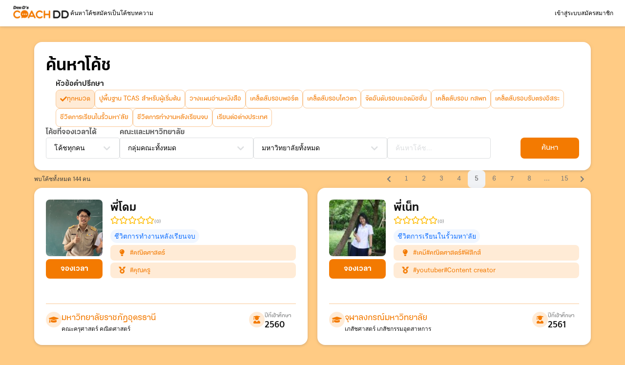

--- FILE ---
content_type: text/html; charset=utf-8
request_url: https://coachdd.dek-d.com/reserve/consult/?coach=all&category=&university=&faculty=&page=5
body_size: 8805
content:
<!doctype html>
<html lang="en">
  <head>
    
    
    <title>ค้นหา-ปรึกษาโค้ชจากทุกคณะและมหา'ลัยได้แล้วที่โค้ชดีดี</title>
<meta charset="UTF-8">
<meta name="description" content="ครั้งแรกในไทย ! แหล่งรวมโค้ชปรึกษาจากทั่วประเทศ มาแนะแนวและแชร์เทคนิคการเรียน การเตรียมตัวสอบเข้า และประสบการณ์ ผ่านวิดีโอคอลออนไลน์">
<meta name="keywords" content="แนะแนว, ปรึกษา, TCAS, เตรียมสอบเข้า, แอดมิชชั่น, รั้วมหาวิทยาลัย, สายงาน, รับตรงอิสระ, Portfolio, กสพท, โควตา, โค้ช, อ่านหนังสือ, เรียนจบ">
<meta name="viewport" content="width=device-width, initial-scale=1.0">
    <script>
      var baseUrl = "/";
      var baseWww = "www";
    </script>

                
    <script   src="https://www0.dek-d.com/assets/global/js/jquery-latest.min.js?v=12.14"></script>
    <script type="text/javascript" src="//www.dek-d.com/captless/v3.js.php"></script>

    <script   src="https://www0.dek-d.com/assets/vendor/googleless/googleless.js?v=12.14"></script>    <script   src="https://www0.dek-d.com/assets/vendor/faceless/faceless.js?v=12.14"></script>
    <link rel="stylesheet" href="/assets/css/init.css?v=12.14">
    <link rel="stylesheet" href="/assets/css/index.css?v=12.14">

    <script src="/assets/js/init.js?v=12.14"></script>
    <script src="/assets/js/customer.js?v=12.14"></script>

    <script src="https://ajax.googleapis.com/ajax/libs/jquery/3.6.0/jquery.min.js"></script>
    <link rel="stylesheet" href="https://www0.dek-d.com/assets/vendor/fontawesome5/css/all.min.css">
    <link rel="stylesheet" href="https://use.typekit.net/rvw5vsc.css" />

        <script>
        faceless.setting({
        appId: '193207127471363',
        cookie: true,
        oauth: true,
        status: true,
        version: faceless.defaultVersion
        }).init(function() {
        if (typeof jQuery != 'undefined') {
            jQuery(document).ready(function() {
            jQuery('body').trigger('facebook_loaded');
            });
        }
        });
        googleless.init(function() {
        if (typeof jQuery != 'undefined') {
            jQuery(document).ready(function() {
            jQuery('body').trigger('google_loaded');
            });
        }
        });
        $(document).ready(function() {
        $('body').data('x-csrf', '39303bebfc0aa945186f8df0180a20fc');
        });
    </script>


    <link rel="stylesheet" href="https://www0.dek-d.com/assets/authenticate/css/login.min.css?v=12.14">    <link rel="stylesheet" href="https://www0.dek-d.com/assets/authenticate/css/foundation-login-modal.min.css?v=12.14">
    <script   src="https://www0.dek-d.com/assets/authenticate/js/onestop_helper.min.js?v=12.14"></script>    <script   src="https://www0.dek-d.com/assets/authenticate/js/register.min.js?v=12.14"></script>    <script   src="https://www0.dek-d.com/assets/authenticate/js/login.min.js?v=12.14"></script>    <script>
        (function(login) {
        setTimeout(() => {
            login.init();
        }, 1000);
        })(_LOGIN);
    </script>

    <script>
        $(function() {
            $(".btn-lightbox-login").click(function(e) {
                return _LOGIN.interceptEvent('เข้าสู่ระบบหรือสมัครสมาชิก', e, this);
            });

            $(".btn-lightbox-login").click(function(e) {
                _LOGIN.checkLoginState(function(status, info) {
                    if (status) {
                        if(document.referrer == "" || document.referrer.indexOf('/login/') >= 0 || document.referrer.indexOf('2c2p.com') >= 0){
                          window.location = "/consult/dashboard/";
                        }else{
                          window.location = document.referrer;
                        }
                    }
                });
            });
        });
    </script>
        
    
<!-- Google Tag Manager -->
<script>
window.dataLayer = window.dataLayer || [];


dataLayer.push({
    'truehitsPage': 'CoachDD_reserve_consult_'
});

(function(w,d,s,l,i){w[l]=w[l]||[];w[l].push({'gtm.start':
new Date().getTime(),event:'gtm.js'});var f=d.getElementsByTagName(s)[0],
j=d.createElement(s),dl=l!='dataLayer'?'&l='+l:'';j.async=true;j.src=
'https://www.googletagmanager.com/gtm.js?id='+i+dl;f.parentNode.insertBefore(j,f);
})(window,document,'script','dataLayer','GTM-MT4VHFZ');
</script>
<!-- End Google Tag Manager -->

  </head>
  <body class="bg-orange-pastel">
    
<!-- Google Tag Manager (noscript) -->
<noscript><iframe src="https://www.googletagmanager.com/ns.html?id=GTM-MT4VHFZ"
height="0" width="0" style="display:none;visibility:hidden"></iframe></noscript>
<!-- End Google Tag Manager (noscript) -->

    <div id="agreement-box" class="agreement-screen _hidden">
    <div class="container br0-res">
        <p class="text">ข้อตกลงการใช้บริการ</p>
        <ul class="bullet-list">
            <li>ผู้ใช้บริการต้องสมัครเป็นสมาชิก Dek-D สำหรับการจองเวลา และเข้าวิดีโอคอล</li>
            <li>เมื่อจองเวลาและชำระเงินแล้ว ไม่สามารถยกเลิกคืนเงินได้ แต่สามารถเลื่อนเวลานัดหมายได้ ในช่วงเวลาที่ยังว่างของโค้ช</li>
            <li>หากผู้ใช้ไม่ได้เข้าร่วมวีดีโอคอล ภายใน 15 นาทีตั้งแต่เริ่มเวลานัดหมาย ถือเป็นการสละสิทธิ์ใช้บริการ ไม่สามารถยกเลิกคืนเงินได้</li>
            <li>กรณีโค้ชมีการยกเลิกนัด ผู้ใช้จะได้รับเป็นคูปองเงินคืน เพื่อใช้สำหรับการจองเวลาสำหรับโค้ชคนเดิม หรือคนใหม่ได้ต่อไป</li>
            <li>ผู้ใช้บริการต้องไม่ใช่แพลตฟอร์มในการปรึกษาเรื่องที่ผิดกฏหมาย ลามกอนาจาร เชิงชู้สาว หยาบคาย รวมถึงละเมิดสิทธิส่วนบุคคลต่อโค้ชและบุคคลที่สาม</li>
            <li>ผู้ใช้ต้องไม่ให้ข้อมูลติดต่อแก่โค้ช และไม่ขอข้อมูลช่องทางการติดต่อส่วนตัวของโค้ช</li>
            <li>ผู้ใช้ต้องไม่ร้องขอให้โค้ช ให้บริการวีดีโอคอลหรือการคอลเสียง ในช่องทางส่วนตัวของโค้ช โดยมีการจ่ายค่าบริการ มิเช่นนั้นแล้วโค้ชจะถูกบอกเลิกสัญญากับแพลตฟอร์มโดยถาวร</li>
            <li>ผู้ใช้ไม่สามารถไม่บันทึก ภาพหน้าจอ บทสนทนา และไม่เผยแพร่เนื้อหาการรับคำปรึกษากับบุคคลภายนอกและช่องทางสื่อในทุกรูปแบบ ก่อนได้รับอนุญาตเป็นลายลักษณ์อักษรจากโค้ชและ Dek-D</li>
            <li>Dek-D จะมีการบันทึกการสนทนาการให้คำปรึกษา เป็นระยะเวลาไม่เกิน 3 เดือน เพื่อใช้ในการดูแลความปลอดภัย สุ่มประเมินเพื่อพัฒนาคุณภาพบริการ และศึกษาวิจัยทางการตลาดเพื่อปรับปรุงการให้บริการ</li>
        </ul>
        <div class="button-box">
            <div class="btn -primary -m" onclick="agreementHide(event)">ยืนยัน</div>
        </div>
    </div>
</div>        <script>
    const sideBar = `
    <div id="burger-side-bar" class="side-menu-container">
        <div class="side-menu">
                            <a href="https://coachdd.dek-d.com/" class="side-menu-item -js-side-menu ${
                    window.location.pathname === '/' && '-selected'
                }">
                    <i class="fas fa-home -s"></i>
                    <div class="name">หน้าหลัก</div>
                </a>
                <a href="https://coachdd.dek-d.com/reserve/category/" class="side-menu-item -js-side-menu ${
                    (/reserve\/category/.test(window.location.pathname)
                    || /reserve\/consult/.test(window.location.pathname)
                    || /reserve\/date-time/.test(window.location.pathname)) && '-selected'
                }">
                    <i class="fas fa-search -s"></i>
                    <div class="name">ค้นหาโค้ช</div>
                </a>
                <a
                    href="https://docs.google.com/presentation/d/1JilBPbdh4XSSG_WDueoR8FC7CkXbXoMkTry4wMcEyto/edit?usp=sharing"
                    target="_blank"
                    class="side-menu-item -js-side-menu"
                >
                    <i class="fas fa-book-open -s"></i>
                    <div class="name">คู่มือใช้งาน</div>
                </a>
                <a href="https://coachdd.dek-d.com/consult/register/" class="side-menu-item -js-side-menu ${
                    /consult\/register/.test(window.location.pathname) && '-selected'
                }">
                    <i class="fas fa-address-card -s"></i>
                    <div class="name">สมัครเป็นโค้ช</div>
                </a>
                    </div>
            </div>`
</script>


<nav class="menu-bar">
    <div class="left-box">
        <div class="burger"><i class="fas fa-bars -m"></i></div>
        <a href="https://coachdd.dek-d.com/" class="logo"><img src="https://coachdd.dek-d.com/assets/images/LOGO_CoachDD.png?v=12.14" alt="logo"></a>
        <div class="text-menu">
            <a href="https://coachdd.dek-d.com/reserve/category/">ค้นหาโค้ช</a>
            <a href="https://coachdd.dek-d.com/consult/register/">สมัครเป็นโค้ช</a>
            <a href="https://school.dek-d.com/blog/category/coachdd/" target="_blank">บทความ</a>
                    </div>
    </div>
    <div class="right-box">
                    <a href="#" class="text-login btn-lightbox-login">เข้าสู่ระบบ</a>
            <a href="https://www.dek-d.com/register/?refer=http%3A%2F%2Fcoachdd.dek-d.com%2Freserve%2Fconsult%2F%3Fcoach%3Dall%26category%3D%26university%3D%26faculty%3D%26page%3D5" class="text-login">สมัครสมาชิก</a>
            </div>
</nav>
    <main class="find-senior-wrapper bg-orange-pastel">
        <form method="get" action="#" autocomplete="off">
            <header class="find-senior-header-wrapper">
                <h1 class="title">ค้นหาโค้ช</h1>
                <section class="topic-wrapper">
                    <span class="sub-title">หัวข้อคำปรึกษา</span>

                    <section class="topic-list">
                        <label class="checkbox -no-text" >
                            <div class="btn -tertiary -s -active" value="">
                                <i class='fas fa-check'></i>                                <span>ทุกหมวด</span>
                            </div>
                            <input
                                type="checkbox"
                                name="category[]"
                                value=""
                                checked                            />
                        </label>

                                                    <label class="checkbox -no-text">
                                <div class="btn -tertiary -s " value="1">
                                                                        <span>ปูพื้นฐาน TCAS สำหรับผู้เริ่มต้น</span>
                                </div>
                                <input
                                    type="checkbox"
                                    name="category[]"
                                    value="1"
                                                                    />
                            </label>
                                                    <label class="checkbox -no-text">
                                <div class="btn -tertiary -s " value="2">
                                                                        <span>วางแผนอ่านหนังสือ</span>
                                </div>
                                <input
                                    type="checkbox"
                                    name="category[]"
                                    value="2"
                                                                    />
                            </label>
                                                    <label class="checkbox -no-text">
                                <div class="btn -tertiary -s " value="3">
                                                                        <span>เคล็ดลับรอบพอร์ต</span>
                                </div>
                                <input
                                    type="checkbox"
                                    name="category[]"
                                    value="3"
                                                                    />
                            </label>
                                                    <label class="checkbox -no-text">
                                <div class="btn -tertiary -s " value="4">
                                                                        <span>เคล็ดลับรอบโควตา</span>
                                </div>
                                <input
                                    type="checkbox"
                                    name="category[]"
                                    value="4"
                                                                    />
                            </label>
                                                    <label class="checkbox -no-text">
                                <div class="btn -tertiary -s " value="5">
                                                                        <span>จัดอันดับรอบแอดมิชชั่น</span>
                                </div>
                                <input
                                    type="checkbox"
                                    name="category[]"
                                    value="5"
                                                                    />
                            </label>
                                                    <label class="checkbox -no-text">
                                <div class="btn -tertiary -s " value="6">
                                                                        <span>เคล็ดลับรอบ กสพท</span>
                                </div>
                                <input
                                    type="checkbox"
                                    name="category[]"
                                    value="6"
                                                                    />
                            </label>
                                                    <label class="checkbox -no-text">
                                <div class="btn -tertiary -s " value="7">
                                                                        <span>เคล็ดลับรอบรับตรงอิสระ</span>
                                </div>
                                <input
                                    type="checkbox"
                                    name="category[]"
                                    value="7"
                                                                    />
                            </label>
                                                    <label class="checkbox -no-text">
                                <div class="btn -tertiary -s " value="8">
                                                                        <span>ชีวิตการเรียนในรั้วมหา'ลัย</span>
                                </div>
                                <input
                                    type="checkbox"
                                    name="category[]"
                                    value="8"
                                                                    />
                            </label>
                                                    <label class="checkbox -no-text">
                                <div class="btn -tertiary -s " value="9">
                                                                        <span>ชีวิตการทำงานหลังเรียนจบ</span>
                                </div>
                                <input
                                    type="checkbox"
                                    name="category[]"
                                    value="9"
                                                                    />
                            </label>
                                                    <label class="checkbox -no-text">
                                <div class="btn -tertiary -s " value="10">
                                                                        <span>เรียนต่อต่างประเทศ</span>
                                </div>
                                <input
                                    type="checkbox"
                                    name="category[]"
                                    value="10"
                                                                    />
                            </label>
                                            </section>
                </section>
                <section class="filter-university-time-wrapper">
                    <section class="time-filter-wrapper">
                        <div class="sub-title-wrapper">
                            <span class="sub-title">โค้ชที่จองเวลาได้</span>
                        </div>
                        <label for="coach" class="select-fa">
                            <select class="form-control" id="coach" name="coach">
                                <option value="active" >โค้ชที่จองเวลาได้&nbsp;&nbsp;&nbsp;&nbsp;&nbsp;&nbsp;</option>
                                <option value="all" selected>โค้ชทุกคน</option>
                            </select>
                        </label>
                    </section>
                    <section class="university-wrapper">
                        <div class="sub-title-wrapper">
                            <span class="sub-title">คณะและมหาวิทยาลัย</span>
                        </div>
                        <section class="select-wrapper">
                            <label for="faculty" class="select-fa">
                                <select class="form-control" id="faculty" name="faculty">
                                    <option value="">กลุ่มคณะทั้งหมด</option>
                                    <option value="med">แพทยศาสตร์ (6)</option><option value="dent">ทันตแพทยศาสตร์ (2)</option><option value="phram">เภสัชศาสตร์ (12)</option><option value="vet">สัตวแพทย์ (1)</option><option value="metd">เทคนิคการแพทย์ (3)</option><option value="nurs">พยาบาลศาสตร์, สาธารณสุขศาสตร์ (1)</option><option value="eco">เศรษฐศาสตร์ (2)</option><option value="acc">บัญชี, บริหาร, การจัดการ (6)</option><option value="eng">วิศวกรรมศาสตร์ (17)</option><option value="sci">วิทยาศาสตร์ทุกสาขา (12)</option><option value="arts">อักษรฯ, มนุษยฯ, ศิลปศาสตร์, โบราณฯ (16)</option><option value="commart">นิเทศฯ, วารสารฯ, การสื่อสารมวลชน (13)</option><option value="edu">ครุศาสตร์, ศึกษาศาสตร์ (2)</option><option value="law">นิติศาสตร์ (11)</option><option value="polsci">รัฐศาสตร์, สังคมสงเคราะห์ (6)</option><option value="psy">จิตวิทยา (1)</option><option value="others">อื่นๆ (1)</option>                                </select>
                            </label>
    
                            <label for="university" class="select-fa">
                                <select class="form-control" id="university" name="university">
                                    <option value="">มหาวิทยาลัยทั้งหมด</option>
                                    <option value="1">จุฬาลงกรณ์มหาวิทยาลัย (78)</option><option value="2">มหาวิทยาลัยเกษตรศาสตร์ (6)</option><option value="3">มหาวิทยาลัยขอนแก่น (3)</option><option value="6">มหาวิทยาลัยเทคโนโลยีพระจอมเกล้าธนบุรี (4)</option><option value="9">มหาวิทยาลัยธรรมศาสตร์ (12)</option><option value="12">มหาวิทยาลัยนเรศวร (1)</option><option value="13">มหาวิทยาลัยบูรพา (3)</option><option value="15">มหาวิทยาลัยมหาสารคาม (1)</option><option value="16">มหาวิทยาลัยมหิดล (9)</option><option value="20">มหาวิทยาลัยศรีนครินทรวิโรฒ (5)</option><option value="22">มหาวิทยาลัยสงขลานครินทร์ (1)</option><option value="24">สถาบันเทคโนโลยีพระจอมเกล้าเจ้าคุณทหารลาดกระบัง (4)</option><option value="28">มหาวิทยาลัยเทคโนโลยีราชมงคลธัญบุรี (1)</option><option value="52">Eötvös Loránd University (1)</option><option value="53">มหาวิทยาลัยสยาม (1)</option><option value="54">มหาวิทยาลัยหอการค้าไทย (1)</option><option value="56">มหาวิทยาลัยราชภัฏอุดรธานี (1)</option><option value="99">อื่นๆ (12)</option>                                </select>
                            </label>
                            <label class="text-input -no-eye">
                                    <input type="text" id="keyword" class="_w-full-mobile" name="keyword" maxlength="100" placeholder="ค้นหาโค้ช..." title="ค้นหาโค้ช..." value="">
                            </label>
                            <button type="submit" class="btn -primary -m btn-search-consult">ค้นหา</button>
                        </section>
                    </section>
                </section>
            </header>
        </form>

        <div class="flex-box">
            <span class="total-result">พบโค้ชทั้งหมด 144 คน</span>
                        <ul class="pagination" data-max="3">
                <li class="page " value="prev">
                    <a href="?coach=all&category=0&university=&faculty=&page=4">
                        <i class="fas fa-chevron-left"></i>
                    </a>
                </li>
                                    <li class="page  ">
                        <a href="?coach=all&category=0&university=&faculty=&page=1">1</a>
                    </li>
                                    <li class="page  ">
                        <a href="?coach=all&category=0&university=&faculty=&page=2">2</a>
                    </li>
                                    <li class="page  ">
                        <a href="?coach=all&category=0&university=&faculty=&page=3">3</a>
                    </li>
                                    <li class="page  ">
                        <a href="?coach=all&category=0&university=&faculty=&page=4">4</a>
                    </li>
                                    <li class="page -active -disabled ">
                        <a href="?coach=all&category=0&university=&faculty=&page=5">5</a>
                    </li>
                                    <li class="page  ">
                        <a href="?coach=all&category=0&university=&faculty=&page=6">6</a>
                    </li>
                                    <li class="page  ">
                        <a href="?coach=all&category=0&university=&faculty=&page=7">7</a>
                    </li>
                                    <li class="page  ">
                        <a href="?coach=all&category=0&university=&faculty=&page=8">8</a>
                    </li>
                                    <li class="page  -disabled">
                        <a href="?coach=all&category=0&university=&faculty=&page=...">...</a>
                    </li>
                                    <li class="page  ">
                        <a href="?coach=all&category=0&university=&faculty=&page=15">15</a>
                    </li>
                                <li class="page " value="next">
                    <a href="?coach=all&category=0&university=&faculty=&page=6">
                        <i class="fas fa-chevron-right"></i>
                    </a>
                </li>
            </ul>
                    </div>

                    <section class="search-consult-card-list">
                                
                    <div class="search-consultant-card">
                        <section class="search-consultant-img image-wrapper">
                            <img src="https://coachdd-prod.obs.ap-southeast-2.myhuaweicloud.com:443/profile-image/9757725/20230406005605827.jpeg?AWSAccessKeyId=SQGX25NKX9KOUXCRLY3D&Expires=1768829684&Signature=pDCOlAQcL0SUy4JKDUXGo3eJGPQ%3D" alt="senior image" class="senior-img">
                            
                            <a 
                                href="/reserve/date-time/9757725/1/" 
                                class="cost -pointer"
                            >
                                จองเวลา
                            </a>

                        </section>
                        <section class="search-consultant-info">
                            <a
                                href="/reserve/date-time/9757725/1/"
                                class="senior-name"
                            >พี่โดม</a>
                            <div class="review-star -with-count" data-star="0">
                                <i class="fa fa-star"></i>
                                <i class="fa fa-star"></i>
                                <i class="fa fa-star"></i>
                                <i class="fa fa-star"></i>
                                <i class="fa fa-star"></i>
                                <p class="star-count">(0)</p>
                            </div>
                            <div class="badge-list">
                                <div class="badge -blue -m">ชีวิตการทำงานหลังเรียนจบ</div>                            </div>
                        </section>

                        <section class="search-consultant-tag">
                                                            <div class="tag-wrapper">
                                    <div class="circle-icon">
                                        <i class="fas fa-lightbulb -s"></i>
                                    </div>
                                    <div class="tag-list">
                                    <div class="tag js-tag" data-value="คณิตศาสตร์">#คณิตศาสตร์</div>                                    </div>
                                </div>
                              
                        </section>

                        <section class="search-consultant-other">
                                                            <div class="tag-wrapper">
                                    <div class="circle-icon">
                                        <i class="fas fa-medal -s"></i>
                                    </div>
                                    <div class="tag-list">
                                    <div class="tag js-tag" data-value="คุณครู">#คุณครู</div>                                    </div>
                                </div>
                              
                        </section>

                        <footer class="search-consultant-edu education-info" style="flex-basis:100%">
                            <div class="education-item">
                                <div class="circle-icon">
                                    <i class="fas fa-graduation-cap"></i>
                                </div>
                                <div class="item-description">
                                    <div class="info-label -hightlight-name">
                                        มหาวิทยาลัยราชภัฏอุดรธานี                                     </div>
                                    <div class="info-val">คณะครุศาสตร์ คณิตศาสตร์</div>
                                </div>
                            </div>
                            <div class="education-item">
                                <div class="circle-icon">
                                    <i class="fas fa-user-graduate"></i>
                                </div>
                                <div class="item-description">
                                    <div class="info-label">ปีที่เข้าศึกษา</div>
                                    <div class="info-val -large-font">2560</div>
                                </div>
                            </div>
                        </footer>
                    </div>
                                
                    <div class="search-consultant-card">
                        <section class="search-consultant-img image-wrapper">
                            <img src="https://img.dek-d.com/1/newtoon/976/9760052" alt="senior image" class="senior-img">
                            
                            <a 
                                href="/reserve/date-time/9760052/1/" 
                                class="cost -pointer"
                            >
                                จองเวลา
                            </a>

                        </section>
                        <section class="search-consultant-info">
                            <a
                                href="/reserve/date-time/9760052/1/"
                                class="senior-name"
                            >พี่เน็ท</a>
                            <div class="review-star -with-count" data-star="0">
                                <i class="fa fa-star"></i>
                                <i class="fa fa-star"></i>
                                <i class="fa fa-star"></i>
                                <i class="fa fa-star"></i>
                                <i class="fa fa-star"></i>
                                <p class="star-count">(0)</p>
                            </div>
                            <div class="badge-list">
                                <div class="badge -blue -m">ชีวิตการเรียนในรั้วมหา'ลัย</div>                            </div>
                        </section>

                        <section class="search-consultant-tag">
                                                            <div class="tag-wrapper">
                                    <div class="circle-icon">
                                        <i class="fas fa-lightbulb -s"></i>
                                    </div>
                                    <div class="tag-list">
                                    <div class="tag js-tag" data-value="เคมี">#เคมี</div><div class="tag js-tag" data-value="คณิตศาสตร์">#คณิตศาสตร์</div><div class="tag js-tag" data-value="ฟิสิกส์">#ฟิสิกส์</div>                                    </div>
                                </div>
                              
                        </section>

                        <section class="search-consultant-other">
                                                            <div class="tag-wrapper">
                                    <div class="circle-icon">
                                        <i class="fas fa-medal -s"></i>
                                    </div>
                                    <div class="tag-list">
                                    <div class="tag js-tag" data-value="youtuber">#youtuber</div><div class="tag js-tag" data-value="Content creator">#Content creator</div>                                    </div>
                                </div>
                              
                        </section>

                        <footer class="search-consultant-edu education-info" style="flex-basis:100%">
                            <div class="education-item">
                                <div class="circle-icon">
                                    <i class="fas fa-graduation-cap"></i>
                                </div>
                                <div class="item-description">
                                    <div class="info-label -hightlight-name">
                                        จุฬาลงกรณ์มหาวิทยาลัย                                     </div>
                                    <div class="info-val">เภสัชศาสตร์ เภสัชกรรมอุตสาหการ</div>
                                </div>
                            </div>
                            <div class="education-item">
                                <div class="circle-icon">
                                    <i class="fas fa-user-graduate"></i>
                                </div>
                                <div class="item-description">
                                    <div class="info-label">ปีที่เข้าศึกษา</div>
                                    <div class="info-val -large-font">2561</div>
                                </div>
                            </div>
                        </footer>
                    </div>
                                
                    <div class="search-consultant-card">
                        <section class="search-consultant-img image-wrapper">
                            <img src="https://coachdd-prod.obs.ap-southeast-2.myhuaweicloud.com:443/profile-image/9760229/20230324141815785.jpg?AWSAccessKeyId=SQGX25NKX9KOUXCRLY3D&Expires=1768829684&Signature=vlmnNgcy2muYyfMl7Ut%2BjtDjgWY%3D" alt="senior image" class="senior-img">
                            
                            <a 
                                href="/reserve/date-time/9760229/1/" 
                                class="cost -pointer"
                            >
                                จองเวลา
                            </a>

                        </section>
                        <section class="search-consultant-info">
                            <a
                                href="/reserve/date-time/9760229/1/"
                                class="senior-name"
                            >jedlueng</a>
                            <div class="review-star -with-count" data-star="0">
                                <i class="fa fa-star"></i>
                                <i class="fa fa-star"></i>
                                <i class="fa fa-star"></i>
                                <i class="fa fa-star"></i>
                                <i class="fa fa-star"></i>
                                <p class="star-count">(0)</p>
                            </div>
                            <div class="badge-list">
                                <div class="badge -blue -m">ชีวิตการเรียนในรั้วมหา'ลัย</div>                            </div>
                        </section>

                        <section class="search-consultant-tag">
                                                            <div class="tag-wrapper">
                                    <div class="circle-icon">
                                        <i class="fas fa-lightbulb -s"></i>
                                    </div>
                                    <div class="tag-list">
                                    <div class="tag js-tag" data-value="อังกฤษ">#อังกฤษ</div><div class="tag js-tag" data-value="สังคม">#สังคม</div><div class="tag js-tag" data-value="ธุรกิจ">#ธุรกิจ</div>                                    </div>
                                </div>
                              
                        </section>

                        <section class="search-consultant-other">
                                                            <div class="tag-wrapper">
                                    <div class="circle-icon">
                                        <i class="fas fa-medal -s"></i>
                                    </div>
                                    <div class="tag-list">
                                    <div class="tag js-tag" data-value="นักเขียน">#นักเขียน</div><div class="tag js-tag" data-value="Fitness">#Fitness</div><div class="tag js-tag" data-value="Programming">#Programming</div>                                    </div>
                                </div>
                              
                        </section>

                        <footer class="search-consultant-edu education-info" style="flex-basis:100%">
                            <div class="education-item">
                                <div class="circle-icon">
                                    <i class="fas fa-graduation-cap"></i>
                                </div>
                                <div class="item-description">
                                    <div class="info-label -hightlight-name">
                                        The University of Warwick                                    </div>
                                    <div class="info-val">Warwick Business School, School of Environment, Education and Development MSc Management of Information Systems & Digital Innovation(โท) และ Management, Leadership and Leisure (ตรี)</div>
                                </div>
                            </div>
                            <div class="education-item">
                                <div class="circle-icon">
                                    <i class="fas fa-user-graduate"></i>
                                </div>
                                <div class="item-description">
                                    <div class="info-label">ปีที่เข้าศึกษา</div>
                                    <div class="info-val -large-font">2016</div>
                                </div>
                            </div>
                        </footer>
                    </div>
                                
                    <div class="search-consultant-card">
                        <section class="search-consultant-img image-wrapper">
                            <img src="https://coachdd-prod.obs.ap-southeast-2.myhuaweicloud.com:443/profile-image/9761307/20230519085403083.jpg?AWSAccessKeyId=SQGX25NKX9KOUXCRLY3D&Expires=1768829684&Signature=XVrB/58xLKqWBYpmtby9R9q8P5g%3D" alt="senior image" class="senior-img">
                            
                            <a 
                                href="/reserve/date-time/9761307/1/" 
                                class="cost -pointer"
                            >
                                จองเวลา
                            </a>

                        </section>
                        <section class="search-consultant-info">
                            <a
                                href="/reserve/date-time/9761307/1/"
                                class="senior-name"
                            >เจเจ</a>
                            <div class="review-star -with-count" data-star="0">
                                <i class="fa fa-star"></i>
                                <i class="fa fa-star"></i>
                                <i class="fa fa-star"></i>
                                <i class="fa fa-star"></i>
                                <i class="fa fa-star"></i>
                                <p class="star-count">(0)</p>
                            </div>
                            <div class="badge-list">
                                <div class="badge -blue -m">เคล็ดลับรอบพอร์ต</div><div class="badge -blue -m">ชีวิตการเรียนในรั้วมหา'ลัย</div>                            </div>
                        </section>

                        <section class="search-consultant-tag">
                                                            <div class="tag-wrapper">
                                    <div class="circle-icon">
                                        <i class="fas fa-lightbulb -s"></i>
                                    </div>
                                    <div class="tag-list">
                                    <div class="tag js-tag" data-value="คณิตศาสตร์">#คณิตศาสตร์</div><div class="tag js-tag" data-value="TGAT">#TGAT</div>                                    </div>
                                </div>
                              
                        </section>

                        <section class="search-consultant-other">
                                                            <div class="tag-wrapper">
                                    <div class="circle-icon">
                                        <i class="fas fa-medal -s"></i>
                                    </div>
                                    <div class="tag-list">
                                    <div class="tag js-tag" data-value="วิศวกร">#วิศวกร</div><div class="tag js-tag" data-value="นักวาดภาพประกอบ">#นักวาดภาพประกอบ</div>                                    </div>
                                </div>
                              
                        </section>

                        <footer class="search-consultant-edu education-info" style="flex-basis:100%">
                            <div class="education-item">
                                <div class="circle-icon">
                                    <i class="fas fa-graduation-cap"></i>
                                </div>
                                <div class="item-description">
                                    <div class="info-label -hightlight-name">
                                        มหาวิทยาลัยธรรมศาสตร์                                     </div>
                                    <div class="info-val">วิทยาศาสตร์และเทคโนโลยี ฟิสิกส์อิเล็กทรอนิกส์</div>
                                </div>
                            </div>
                            <div class="education-item">
                                <div class="circle-icon">
                                    <i class="fas fa-user-graduate"></i>
                                </div>
                                <div class="item-description">
                                    <div class="info-label">ปีที่เข้าศึกษา</div>
                                    <div class="info-val -large-font">2565</div>
                                </div>
                            </div>
                        </footer>
                    </div>
                                
                    <div class="search-consultant-card">
                        <section class="search-consultant-img image-wrapper">
                            <img src="https://coachdd-prod.obs.ap-southeast-2.myhuaweicloud.com:443/profile-image/9761498/20230327095322781.jpeg?AWSAccessKeyId=SQGX25NKX9KOUXCRLY3D&Expires=1768829684&Signature=IR4DC9WaaszJo8na0QW%2BcynvwRs%3D" alt="senior image" class="senior-img">
                            
                            <a 
                                href="/reserve/date-time/9761498/1/" 
                                class="cost -pointer"
                            >
                                จองเวลา
                            </a>

                        </section>
                        <section class="search-consultant-info">
                            <a
                                href="/reserve/date-time/9761498/1/"
                                class="senior-name"
                            >พี่ดิว TU-Oxford</a>
                            <div class="review-star -with-count" data-star="0">
                                <i class="fa fa-star"></i>
                                <i class="fa fa-star"></i>
                                <i class="fa fa-star"></i>
                                <i class="fa fa-star"></i>
                                <i class="fa fa-star"></i>
                                <p class="star-count">(0)</p>
                            </div>
                            <div class="badge-list">
                                <div class="badge -blue -m">เคล็ดลับรอบพอร์ต</div><div class="badge -blue -m">ชีวิตการเรียนในรั้วมหา'ลัย</div><div class="badge -blue -m">ชีวิตการทำงานหลังเรียนจบ</div>                            </div>
                        </section>

                        <section class="search-consultant-tag">
                                                            <div class="tag-wrapper">
                                    <div class="circle-icon">
                                        <i class="fas fa-lightbulb -s"></i>
                                    </div>
                                    <div class="tag-list">
                                    <div class="tag js-tag" data-value="อังกฤษ">#อังกฤษ</div><div class="tag js-tag" data-value="สังคม">#สังคม</div><div class="tag js-tag" data-value="ไทย">#ไทย</div><div class="tag js-tag" data-value="TGAT">#TGAT</div>                                    </div>
                                </div>
                              
                        </section>

                        <section class="search-consultant-other">
                                                            <div class="tag-wrapper">
                                    <div class="circle-icon">
                                        <i class="fas fa-medal -s"></i>
                                    </div>
                                    <div class="tag-list">
                                    <div class="tag js-tag" data-value="เรียนต่อต่างประเทศ">#เรียนต่อต่างประเทศ</div><div class="tag js-tag" data-value="ไอวี่ลีกส์">#ไอวี่ลีกส์</div><div class="tag js-tag" data-value="Oxbridge">#Oxbridge</div><div class="tag js-tag" data-value="สอบเข้าOxford">#สอบเข้าOxford</div><div class="tag js-tag" data-value="สอบเข้าHarvard">#สอบเข้าHarvard</div><div class="tag js-tag" data-value="การศึกษา">#การศึกษา</div>                                    </div>
                                </div>
                              
                        </section>

                        <footer class="search-consultant-edu education-info" style="flex-basis:100%">
                            <div class="education-item">
                                <div class="circle-icon">
                                    <i class="fas fa-graduation-cap"></i>
                                </div>
                                <div class="item-description">
                                    <div class="info-label -hightlight-name">
                                        มหาวิทยาลัยธรรมศาสตร์                                     </div>
                                    <div class="info-val">วิทยาลัยโลกคดีศึกษา (ปริญญาตรี) กำลังจะศึกษาต่อคณะศึกษาศาสตร์ (ปริญญาโท) โลกคดีศึกษาและการประกอบการสังคม (ปริญญาตรี) Digital and social change (ปริญญาโท)</div>
                                </div>
                            </div>
                            <div class="education-item">
                                <div class="circle-icon">
                                    <i class="fas fa-user-graduate"></i>
                                </div>
                                <div class="item-description">
                                    <div class="info-label">ปีที่เข้าศึกษา</div>
                                    <div class="info-val -large-font">2015</div>
                                </div>
                            </div>
                        </footer>
                    </div>
                                
                    <div class="search-consultant-card">
                        <section class="search-consultant-img image-wrapper">
                            <img src="https://coachdd-prod.obs.ap-southeast-2.myhuaweicloud.com:443/profile-image/4198531/20230331101118800.png?AWSAccessKeyId=SQGX25NKX9KOUXCRLY3D&Expires=1768829684&Signature=Pvd9OCMifOPnf1S42gJ0WUu9AAY%3D" alt="senior image" class="senior-img">
                            
                            <a 
                                href="/reserve/date-time/4198531/1/" 
                                class="cost -pointer"
                            >
                                จองเวลา
                            </a>

                        </section>
                        <section class="search-consultant-info">
                            <a
                                href="/reserve/date-time/4198531/1/"
                                class="senior-name"
                            >พี่หมอเบสท์ สัตวะ ฬ</a>
                            <div class="review-star -with-count" data-star="0">
                                <i class="fa fa-star"></i>
                                <i class="fa fa-star"></i>
                                <i class="fa fa-star"></i>
                                <i class="fa fa-star"></i>
                                <i class="fa fa-star"></i>
                                <p class="star-count">(0)</p>
                            </div>
                            <div class="badge-list">
                                <div class="badge -blue -m">วางแผนอ่านหนังสือ</div><div class="badge -blue -m">ชีวิตการเรียนในรั้วมหา'ลัย</div><div class="badge -blue -m">ชีวิตการทำงานหลังเรียนจบ</div>                            </div>
                        </section>

                        <section class="search-consultant-tag">
                              
                        </section>

                        <section class="search-consultant-other">
                                                            <div class="tag-wrapper">
                                    <div class="circle-icon">
                                        <i class="fas fa-medal -s"></i>
                                    </div>
                                    <div class="tag-list">
                                    <div class="tag js-tag" data-value="สัตวแพทย์">#สัตวแพทย์</div><div class="tag js-tag" data-value="หมอสัตว์เล็ก">#หมอสัตว์เล็ก</div><div class="tag js-tag" data-value="ชีวิตหลังเรียนจบ">#ชีวิตหลังเรียนจบ</div>                                    </div>
                                </div>
                              
                        </section>

                        <footer class="search-consultant-edu education-info" style="flex-basis:100%">
                            <div class="education-item">
                                <div class="circle-icon">
                                    <i class="fas fa-graduation-cap"></i>
                                </div>
                                <div class="item-description">
                                    <div class="info-label -hightlight-name">
                                        จุฬาลงกรณ์มหาวิทยาลัย                                     </div>
                                    <div class="info-val">สัตวแพทยศาสตร์ สัตวแพทยศาสตร์</div>
                                </div>
                            </div>
                            <div class="education-item">
                                <div class="circle-icon">
                                    <i class="fas fa-user-graduate"></i>
                                </div>
                                <div class="item-description">
                                    <div class="info-label">ปีที่เข้าศึกษา</div>
                                    <div class="info-val -large-font">2558</div>
                                </div>
                            </div>
                        </footer>
                    </div>
                                
                    <div class="search-consultant-card">
                        <section class="search-consultant-img image-wrapper">
                            <img src="https://coachdd-prod.obs.ap-southeast-2.myhuaweicloud.com:443/profile-image/9406554/20230327100358391.png?AWSAccessKeyId=SQGX25NKX9KOUXCRLY3D&Expires=1768829684&Signature=vQukLDmyWMr2Q6s7BwQ3J76UM1Y%3D" alt="senior image" class="senior-img">
                            
                            <a 
                                href="/reserve/date-time/9406554/1/" 
                                class="cost -pointer"
                            >
                                จองเวลา
                            </a>

                        </section>
                        <section class="search-consultant-info">
                            <a
                                href="/reserve/date-time/9406554/1/"
                                class="senior-name"
                            >พี่พี EconTU74</a>
                            <div class="review-star -with-count" data-star="0">
                                <i class="fa fa-star"></i>
                                <i class="fa fa-star"></i>
                                <i class="fa fa-star"></i>
                                <i class="fa fa-star"></i>
                                <i class="fa fa-star"></i>
                                <p class="star-count">(0)</p>
                            </div>
                            <div class="badge-list">
                                <div class="badge -blue -m">เคล็ดลับรอบพอร์ต</div><div class="badge -blue -m">ชีวิตการเรียนในรั้วมหา'ลัย</div>                            </div>
                        </section>

                        <section class="search-consultant-tag">
                                                            <div class="tag-wrapper">
                                    <div class="circle-icon">
                                        <i class="fas fa-lightbulb -s"></i>
                                    </div>
                                    <div class="tag-list">
                                    <div class="tag js-tag" data-value="สังคม">#สังคม</div><div class="tag js-tag" data-value="เศรษฐศาสตร์">#เศรษฐศาสตร์</div>                                    </div>
                                </div>
                              
                        </section>

                        <section class="search-consultant-other">
                                                            <div class="tag-wrapper">
                                    <div class="circle-icon">
                                        <i class="fas fa-medal -s"></i>
                                    </div>
                                    <div class="tag-list">
                                    <div class="tag js-tag" data-value="เศรษฐศาสตร์">#เศรษฐศาสตร์</div><div class="tag js-tag" data-value="การลงทุน">#การลงทุน</div>                                    </div>
                                </div>
                              
                        </section>

                        <footer class="search-consultant-edu education-info" style="flex-basis:100%">
                            <div class="education-item">
                                <div class="circle-icon">
                                    <i class="fas fa-graduation-cap"></i>
                                </div>
                                <div class="item-description">
                                    <div class="info-label -hightlight-name">
                                        มหาวิทยาลัยธรรมศาสตร์                                     </div>
                                    <div class="info-val">เศรษฐศาสตร์ เศรษฐศาสตร์</div>
                                </div>
                            </div>
                            <div class="education-item">
                                <div class="circle-icon">
                                    <i class="fas fa-user-graduate"></i>
                                </div>
                                <div class="item-description">
                                    <div class="info-label">ปีที่เข้าศึกษา</div>
                                    <div class="info-val -large-font">2565</div>
                                </div>
                            </div>
                        </footer>
                    </div>
                                
                    <div class="search-consultant-card">
                        <section class="search-consultant-img image-wrapper">
                            <img src="https://coachdd-prod.obs.ap-southeast-2.myhuaweicloud.com:443/profile-image/9754483/20230427145804048.jpeg?AWSAccessKeyId=SQGX25NKX9KOUXCRLY3D&Expires=1768829684&Signature=%2Bzh/AVxt2d7/6NDiw3fYo56YphA%3D" alt="senior image" class="senior-img">
                            
                            <a 
                                href="/reserve/date-time/9754483/1/" 
                                class="cost -pointer"
                            >
                                จองเวลา
                            </a>

                        </section>
                        <section class="search-consultant-info">
                            <a
                                href="/reserve/date-time/9754483/1/"
                                class="senior-name"
                            >ฮาร์ทเป้ TU</a>
                            <div class="review-star -with-count" data-star="5">
                                <i class="fa fa-star"></i>
                                <i class="fa fa-star"></i>
                                <i class="fa fa-star"></i>
                                <i class="fa fa-star"></i>
                                <i class="fa fa-star"></i>
                                <p class="star-count">(14)</p>
                            </div>
                            <div class="badge-list">
                                <div class="badge -blue -m">ปูพื้นฐาน TCAS สำหรับผู้เริ่มต้น</div><div class="badge -blue -m">เคล็ดลับรอบพอร์ต</div><div class="badge -blue -m">จัดอันดับรอบแอดมิชชั่น</div><div class="badge -blue -m">ชีวิตการเรียนในรั้วมหา'ลัย</div>                            </div>
                        </section>

                        <section class="search-consultant-tag">
                                                            <div class="tag-wrapper">
                                    <div class="circle-icon">
                                        <i class="fas fa-lightbulb -s"></i>
                                    </div>
                                    <div class="tag-list">
                                    <div class="tag js-tag" data-value="วิทยาศาสตร์">#วิทยาศาสตร์</div><div class="tag js-tag" data-value="อังกฤษ">#อังกฤษ</div><div class="tag js-tag" data-value="IELTS">#IELTS</div>                                    </div>
                                </div>
                              
                        </section>

                        <section class="search-consultant-other">
                                                            <div class="tag-wrapper">
                                    <div class="circle-icon">
                                        <i class="fas fa-medal -s"></i>
                                    </div>
                                    <div class="tag-list">
                                    <div class="tag js-tag" data-value="สิ่งแวดล้อม">#สิ่งแวดล้อม</div><div class="tag js-tag" data-value="นักวิจัย">#นักวิจัย</div><div class="tag js-tag" data-value="นโยบายสาธารณะ">#นโยบายสาธารณะ</div><div class="tag js-tag" data-value="สาธารณสุข">#สาธารณสุข</div><div class="tag js-tag" data-value="การเมือง">#การเมือง</div><div class="tag js-tag" data-value="ธรรมศาสตร์">#ธรรมศาสตร์</div>                                    </div>
                                </div>
                              
                        </section>

                        <footer class="search-consultant-edu education-info" style="flex-basis:100%">
                            <div class="education-item">
                                <div class="circle-icon">
                                    <i class="fas fa-graduation-cap"></i>
                                </div>
                                <div class="item-description">
                                    <div class="info-label -hightlight-name">
                                        มหาวิทยาลัยธรรมศาสตร์                                     </div>
                                    <div class="info-val">วิทยาศาสตร์และเทคโนโลยี วิทยาศาสตร์สิ่งแวดล้อม</div>
                                </div>
                            </div>
                            <div class="education-item">
                                <div class="circle-icon">
                                    <i class="fas fa-user-graduate"></i>
                                </div>
                                <div class="item-description">
                                    <div class="info-label">ปีที่เข้าศึกษา</div>
                                    <div class="info-val -large-font">2565</div>
                                </div>
                            </div>
                        </footer>
                    </div>
                                
                    <div class="search-consultant-card">
                        <section class="search-consultant-img image-wrapper">
                            <img src="https://coachdd-prod.obs.ap-southeast-2.myhuaweicloud.com:443/profile-image/9462936/20230403095030835.jpeg?AWSAccessKeyId=SQGX25NKX9KOUXCRLY3D&Expires=1768829684&Signature=fdpsRv4jmvbtV%2BuwrrhRZxyTLMQ%3D" alt="senior image" class="senior-img">
                            
                            <a 
                                href="/reserve/date-time/9462936/1/" 
                                class="cost -pointer"
                            >
                                จองเวลา
                            </a>

                        </section>
                        <section class="search-consultant-info">
                            <a
                                href="/reserve/date-time/9462936/1/"
                                class="senior-name"
                            >จานี่จ๋า</a>
                            <div class="review-star -with-count" data-star="0">
                                <i class="fa fa-star"></i>
                                <i class="fa fa-star"></i>
                                <i class="fa fa-star"></i>
                                <i class="fa fa-star"></i>
                                <i class="fa fa-star"></i>
                                <p class="star-count">(0)</p>
                            </div>
                            <div class="badge-list">
                                <div class="badge -blue -m">วางแผนอ่านหนังสือ</div><div class="badge -blue -m">เคล็ดลับรอบรับตรงอิสระ</div><div class="badge -blue -m">ชีวิตการเรียนในรั้วมหา'ลัย</div>                            </div>
                        </section>

                        <section class="search-consultant-tag">
                                                            <div class="tag-wrapper">
                                    <div class="circle-icon">
                                        <i class="fas fa-lightbulb -s"></i>
                                    </div>
                                    <div class="tag-list">
                                    <div class="tag js-tag" data-value="ฟิสิกส์">#ฟิสิกส์</div><div class="tag js-tag" data-value="วิทย์-วิศวะ">#วิทย์-วิศวะ</div><div class="tag js-tag" data-value="อังกฤษ">#อังกฤษ</div><div class="tag js-tag" data-value="ชีววิทยา">#ชีววิทยา</div><div class="tag js-tag" data-value="คณิตศาสตร์">#คณิตศาสตร์</div><div class="tag js-tag" data-value="เคมี">#เคมี</div>                                    </div>
                                </div>
                              
                        </section>

                        <section class="search-consultant-other">
                                                            <div class="tag-wrapper">
                                    <div class="circle-icon">
                                        <i class="fas fa-medal -s"></i>
                                    </div>
                                    <div class="tag-list">
                                    <div class="tag js-tag" data-value="youtuber">#youtuber</div><div class="tag js-tag" data-value="นักวาดภาพประกอบ">#นักวาดภาพประกอบ</div>                                    </div>
                                </div>
                              
                        </section>

                        <footer class="search-consultant-edu education-info" style="flex-basis:100%">
                            <div class="education-item">
                                <div class="circle-icon">
                                    <i class="fas fa-graduation-cap"></i>
                                </div>
                                <div class="item-description">
                                    <div class="info-label -hightlight-name">
                                        มหาวิทยาลัยศรีนครินทรวิโรฒ                                     </div>
                                    <div class="info-val">วิทยาศาสตร์ ฟิสิกส์</div>
                                </div>
                            </div>
                            <div class="education-item">
                                <div class="circle-icon">
                                    <i class="fas fa-user-graduate"></i>
                                </div>
                                <div class="item-description">
                                    <div class="info-label">ปีที่เข้าศึกษา</div>
                                    <div class="info-val -large-font">2563</div>
                                </div>
                            </div>
                        </footer>
                    </div>
                                
                    <div class="search-consultant-card">
                        <section class="search-consultant-img image-wrapper">
                            <img src="https://coachdd-prod.obs.ap-southeast-2.myhuaweicloud.com:443/profile-image/9761610/20230410160515803.png?AWSAccessKeyId=SQGX25NKX9KOUXCRLY3D&Expires=1768829684&Signature=9okKMBaubD8riUL5TAMpcXVBYnQ%3D" alt="senior image" class="senior-img">
                            
                            <a 
                                href="/reserve/date-time/9761610/1/" 
                                class="cost -pointer"
                            >
                                จองเวลา
                            </a>

                        </section>
                        <section class="search-consultant-info">
                            <a
                                href="/reserve/date-time/9761610/1/"
                                class="senior-name"
                            >ข้าว Singhdam IR 72</a>
                            <div class="review-star -with-count" data-star="0">
                                <i class="fa fa-star"></i>
                                <i class="fa fa-star"></i>
                                <i class="fa fa-star"></i>
                                <i class="fa fa-star"></i>
                                <i class="fa fa-star"></i>
                                <p class="star-count">(0)</p>
                            </div>
                            <div class="badge-list">
                                <div class="badge -blue -m">วางแผนอ่านหนังสือ</div><div class="badge -blue -m">ชีวิตการเรียนในรั้วมหา'ลัย</div>                            </div>
                        </section>

                        <section class="search-consultant-tag">
                                                            <div class="tag-wrapper">
                                    <div class="circle-icon">
                                        <i class="fas fa-lightbulb -s"></i>
                                    </div>
                                    <div class="tag-list">
                                    <div class="tag js-tag" data-value="อังกฤษ">#อังกฤษ</div>                                    </div>
                                </div>
                              
                        </section>

                        <section class="search-consultant-other">
                                                            <div class="tag-wrapper">
                                    <div class="circle-icon">
                                        <i class="fas fa-medal -s"></i>
                                    </div>
                                    <div class="tag-list">
                                    <div class="tag js-tag" data-value="studygram">#studygram</div>                                    </div>
                                </div>
                              
                        </section>

                        <footer class="search-consultant-edu education-info" style="flex-basis:100%">
                            <div class="education-item">
                                <div class="circle-icon">
                                    <i class="fas fa-graduation-cap"></i>
                                </div>
                                <div class="item-description">
                                    <div class="info-label -hightlight-name">
                                        จุฬาลงกรณ์มหาวิทยาลัย                                     </div>
                                    <div class="info-val">รัฐศาสตร์ ความสัมพันธ์ระหว่างประเทศ</div>
                                </div>
                            </div>
                            <div class="education-item">
                                <div class="circle-icon">
                                    <i class="fas fa-user-graduate"></i>
                                </div>
                                <div class="item-description">
                                    <div class="info-label">ปีที่เข้าศึกษา</div>
                                    <div class="info-val -large-font">2562</div>
                                </div>
                            </div>
                        </footer>
                    </div>
                            </section>
        
                    <ul class="pagination" data-max="3">
                <li class="page " value="prev">
                    <a href="?coach=all&category=0&university=&faculty=&page=4">
                        <i class="fas fa-chevron-left"></i>
                    </a>
                </li>
                                    <li class="page  ">
                        <a href="?coach=all&category=0&university=&faculty=&page=1">1</a>
                    </li>
                                    <li class="page  ">
                        <a href="?coach=all&category=0&university=&faculty=&page=2">2</a>
                    </li>
                                    <li class="page  ">
                        <a href="?coach=all&category=0&university=&faculty=&page=3">3</a>
                    </li>
                                    <li class="page  ">
                        <a href="?coach=all&category=0&university=&faculty=&page=4">4</a>
                    </li>
                                    <li class="page -active -disabled ">
                        <a href="?coach=all&category=0&university=&faculty=&page=5">5</a>
                    </li>
                                    <li class="page  ">
                        <a href="?coach=all&category=0&university=&faculty=&page=6">6</a>
                    </li>
                                    <li class="page  ">
                        <a href="?coach=all&category=0&university=&faculty=&page=7">7</a>
                    </li>
                                    <li class="page  ">
                        <a href="?coach=all&category=0&university=&faculty=&page=8">8</a>
                    </li>
                                    <li class="page  -disabled">
                        <a href="?coach=all&category=0&university=&faculty=&page=...">...</a>
                    </li>
                                    <li class="page  ">
                        <a href="?coach=all&category=0&university=&faculty=&page=15">15</a>
                    </li>
                                <li class="page " value="next">
                    <a href="?coach=all&category=0&university=&faculty=&page=6">
                        <i class="fas fa-chevron-right"></i>
                    </a>
                </li>
            </ul>
            </main>

    <div class="agreement-wrapper bg-orange-pastel">
        <div class="btn -link -black-more bg-orange-pastel" onclick="agreementShow(event)">ข้อตกลงการใช้บริการ</div>
    </div>

    <script src="/assets/js/find-senior.js?v=12.14"></script>
    <script src="/assets/js/style-control.js?v=12.14"></script>


</body>
</html>

--- FILE ---
content_type: text/html; charset=UTF-8
request_url: https://www.dek-d.com/login/osl/template/
body_size: 1754
content:
<div class="wrapper-modal embeded-modal" style="display: none;" id="osl-overlay"></div>
<div class="osl-wrapper wrapper-modal osl-lightweight clearfix osl-overlay embeded-modal" style="display: none;"
     id="osl-content">

	<div style="display:none" data-getSiteKey="6LdgGzgbAAAAAKq-w4ME0uPg7kBQpYm7UblBWaHK" id="osl-sitekey"></div>

	<i class="osl-closebox icon-fa-times"></i>
	<div class="osl-login clearfix">


		<header id="osl-logo" title="Dek-D.com"></header>
		<div id="msg-error-wrapper" style="display: none;">
			<span id="show-msg-error"></span>
		</div>
		<div id="osl-inner-wrapper">
			<div class="osl-title-login">เข้าสู่ระบบ</div>
			<p class="osl-desc">เพื่อกด Favorite นิยายเรื่องนี้</p>

			<div id="osl-social-wrapper" class="clearfix">

				<!-- <button class="osl-set-button dekdbutton -social-facebook js-fb-login" title="เข้าสู่ระบบด้วย Facebook">
					<div class="osl-set-position">
						<i class="icon-fa-facebook-official set-icon-social"
						   data-class="icon-fa-facebook-official set-icon-social"></i>
						<span class="set-text-social">เข้าสู่ระบบด้วย Facebook</span>
					</div>
				</button>

				<button class="osl-set-button dekdbutton -social-twitter js-twitter-login" title="เข้าสู่ระบบด้วย Twitter">
					<div class="osl-set-position">
						<i class="icon-fa-twitter set-icon-social" data-class="icon-fa-twitter set-icon-social"></i>
						<span class="set-text-social">เข้าสู่ระบบด้วย Twitter</span>
					</div>
				</button>

				<button class="osl-set-button dekdbutton -social-googleplus js-gplus-login" data-bind="0"
						title="เข้าสู่ระบบด้วย Google+">
					<div class="osl-set-position">
						<span class="logogoogle"></span>
						<span class="set-text-social">เข้าสู่ระบบด้วย Google</span>
					</div>
				</button> -->

				<a
					href="https://www.dek-d.com/member/login/redirect/facebook/?refer=https%253A%252F%252Fcoachdd.dek-d.com%252F%253FisLogin%253D1"
					class="osl-set-button dekdbutton -social-facebook"
					title="เข้าสู่ระบบด้วย Facebook"
				>
					<div class="osl-set-position">
						<i class="icon-fa-facebook-official set-icon-social"
						   data-class="icon-fa-facebook-official set-icon-social"></i>
						<span class="set-text-social">เข้าสู่ระบบด้วย Facebook</span>
					</div>
				</a>

				<a
					href="https://www.dek-d.com/member/login/redirect/twitter/?refer=https%253A%252F%252Fcoachdd.dek-d.com%252F%253FisLogin%253D1"
					class="osl-set-button dekdbutton -social-twitter"
					title="เข้าสู่ระบบด้วย Twitter"
				>
					<div class="osl-set-position">
						<i class="icon-fa-twitter set-icon-social" data-class="icon-fa-twitter set-icon-social"></i>
						<span class="set-text-social">เข้าสู่ระบบด้วย Twitter</span>
					</div>
				</a>

				<a
					href="https://www.dek-d.com/member/login/redirect/google/?refer=https%253A%252F%252Fcoachdd.dek-d.com%252F%253FisLogin%253D1"
					class="osl-set-button dekdbutton -social-googleplus"
					title="เข้าสู่ระบบด้วย Google+"
				>
					<div class="osl-set-position">
						<span class="logogoogle"></span>
						<span class="set-text-social">เข้าสู่ระบบด้วย Google</span>
					</div>
				</a>
				<div class="social-button-group">
					<a
						href="https://www.dek-d.com/member/login/redirect/apple/?refer=https%253A%252F%252Fcoachdd.dek-d.com%252F%253FisLogin%253D1"
						target="_self"
						class="osl-set-button dekdbutton -social-apple"
						title="เข้าสู่ระบบด้วย Apple ID"
					>
						<div class="osl-set-position">
							<i class="icon-fa-apple set-icon-social" data-class="icon-fa-apple set-icon-social"></i>
							<span class="set-text-social">เข้าสู่ระบบด้วย Apple ID</span>
						</div>
					</a>

					<a
						href="https://www.dek-d.com/member/login/redirect/huawei/?refer=https%253A%252F%252Fcoachdd.dek-d.com%252F%253FisLogin%253D1"
						target="_self"
						class="osl-set-button dekdbutton -social-huawei"
						title="เข้าสู่ระบบด้วย Huawei ID"
					>
						<div class="osl-set-position">
							<i class="icon-fa-huawei set-icon-social" data-class="icon-fa-huawei set-icon-social"></i>
							<span class="set-text-social">เข้าสู่ระบบด้วย Huawei ID</span>
						</div>
					</a>
					<a
						href="https://www.dek-d.com/member/login/redirect/konth/?refer=https%253A%252F%252Fcoachdd.dek-d.com%252F%253FisLogin%253D1"
						class="osl-set-button dekdbutton -social-konthai"
						title="เข้าสู่ระบบด้วย คน.ไทย"
					>
						<div class="osl-set-position">
							<span class="logokonthai"></span>
							<span class="set-text-social">เข้าสู่ระบบด้วย คน.ไทย</span>
						</div>
					</a>
				</div>

				<!-- <button class="osl-set-button osl-btn-facebook osl-login" title="เข้าสู่ระบบด้วย Facebook">
					<i class="icon-fa-facebook-official set-icon-social"></i>
					<span class="set-text-social">เข้าสู่ระบบด้วย Facebook</span>
				</button> -->
				<!-- <button class="osl-set-button osl-btn-twitter osl-login" title="เข้าสู่ระบบด้วย Twitter">
					<i class="icon-fa-twitter set-icon-social"></i>
					<span class="set-text-social">เข้าสู่ระบบด้วย Twitter</span>
				</button> -->
				<!-- <button class="osl-set-button osl-btn-googleplus osl-login" id="osl-gplusLoginBtn" data-bind="0" title="เข้าสู่ระบบด้วย Google+">
					<i class="icon-fa-google-plus set-icon-social"></i>
					<span class="set-text-social">เข้าสู่ระบบด้วย Google+</span>
				</button> -->
			</div>


			<div class="osl-div-or login-page"><span class="or">หรือ</span></div>


			<form id="osl-login-form" autocomplete="off" action="" class="clearfix js-default-login">

				<div class="form-row" title="ชื่อผู้ใช้งานหรืออีเมล">
					<input autocomplete="off"
					       class="forminput -md"
					       type="text"
					       placeholder="ชื่อผู้ใช้งาน, อีเมล หรือ เบอร์โทรศัพท์"
					       name="username">
				</div>

				<div class="form-row" title="รหัสผ่าน">
					<input class="forminput -md"
					       type="password"
					       autocomplete="off"
					       placeholder="รหัสผ่าน"
					       name="password">
				</div>

				<div class="forminput-box osl-remember-wrapper">
					<!-- <input type="checkbox" id="remember_me" name="remember_me" class="formcheckbox"> -->
					<!-- <label for="remember_me" title="จำฉันไว้ในระบบ" class="checkboxlabel osl-remember osl-checkbox-label">จำฉันไว้ในระบบ</label> -->
					<input type="checkbox" name="remember_me" class="formcheckbox">
					<label title="จำฉันไว้ในระบบ"
					       class="checkboxlabel osl-remember osl-checkbox-label">จำฉันไว้ในระบบ</label>
					<a href="https://www.dek-d.com/member/forget/" class="osl-forgot" target="_blank"
					   title="ลืมรหัสผ่าน">ลืมรหัสผ่าน</a>
				</div>
				<div class="osl-capcha" style="display:none"></div>
				<button class="osl-set-button dekdbutton -orange-theme osl-btn-dekd" type="submit" title="เข้าสู่ระบบ">
					<span class="set-text-social">เข้าสู่ระบบ</span>
				</button>

				<!-- <div class="osl-input validate placeholder">

					<span class="osl-placeholder-top">ชื่อผู้ใช้งานหรืออีเมล</span>
					<span class="osl-validate-topright">200</span>
					<input type="text" autocomplete="off" placeholder="ชื่อผู้ใช้งานหรืออีเมล" name="username">
				</div> -->

				<!-- <div class="osl-input validate placeholder">
					<span class="osl-placeholder-top">รหัสผ่าน</span>
					<span class="osl-validate-topright">200</span>
					<input type="password" autocomplete="off" placeholder="รหัสผ่าน" name="password">
				</div> -->

				<!-- <div class="osl-remember-wrapper">
					<div class="osl-remember">
						<input type="checkbox" id="remember_me" name="remember_me" class="osl-checkbox">
						<label for="remember_me" title="จำฉันไว้ในระบบ" class="osl-checkbox-label">จำฉันไว้ในระบบ</label>
					</div>
					<a href="https://www.dek-d.com/login/forget/" class="osl-forgot" title="ลืมรหัสผ่าน">ลืมรหัสผ่าน</a>
				</div> -->

				<!-- <button class="osl-set-button osl-btn-dekd osl-login" type="submit" title="เข้าสู่ระบบด้วย Google+">
					<span class="set-text-social ">เข้าสู่ระบบ</span>
				</button> -->
				<input type="hidden" name="__token" id="token" value="419329a4b65b7e4c47cdce0e30a55d07" />
			</form>
		</div>
		<a href="https://www.dek-d.com/member/register/?refer=https%253A%252F%252Fcoachdd.dek-d.com%252F" class="osl-register-button login-page"
		   title="สมัครสมาชิก">สมัครสมาชิก</a>

	</div>
</div>

--- FILE ---
content_type: text/html; charset=utf-8
request_url: https://www.google.com/recaptcha/api2/anchor?ar=1&k=6LdgGzgbAAAAAKq-w4ME0uPg7kBQpYm7UblBWaHK&co=aHR0cHM6Ly9jb2FjaGRkLmRlay1kLmNvbTo0NDM.&hl=th&v=PoyoqOPhxBO7pBk68S4YbpHZ&size=invisible&anchor-ms=20000&execute-ms=30000&cb=x0fideekko6i
body_size: 48841
content:
<!DOCTYPE HTML><html dir="ltr" lang="th"><head><meta http-equiv="Content-Type" content="text/html; charset=UTF-8">
<meta http-equiv="X-UA-Compatible" content="IE=edge">
<title>reCAPTCHA</title>
<style type="text/css">
/* cyrillic-ext */
@font-face {
  font-family: 'Roboto';
  font-style: normal;
  font-weight: 400;
  font-stretch: 100%;
  src: url(//fonts.gstatic.com/s/roboto/v48/KFO7CnqEu92Fr1ME7kSn66aGLdTylUAMa3GUBHMdazTgWw.woff2) format('woff2');
  unicode-range: U+0460-052F, U+1C80-1C8A, U+20B4, U+2DE0-2DFF, U+A640-A69F, U+FE2E-FE2F;
}
/* cyrillic */
@font-face {
  font-family: 'Roboto';
  font-style: normal;
  font-weight: 400;
  font-stretch: 100%;
  src: url(//fonts.gstatic.com/s/roboto/v48/KFO7CnqEu92Fr1ME7kSn66aGLdTylUAMa3iUBHMdazTgWw.woff2) format('woff2');
  unicode-range: U+0301, U+0400-045F, U+0490-0491, U+04B0-04B1, U+2116;
}
/* greek-ext */
@font-face {
  font-family: 'Roboto';
  font-style: normal;
  font-weight: 400;
  font-stretch: 100%;
  src: url(//fonts.gstatic.com/s/roboto/v48/KFO7CnqEu92Fr1ME7kSn66aGLdTylUAMa3CUBHMdazTgWw.woff2) format('woff2');
  unicode-range: U+1F00-1FFF;
}
/* greek */
@font-face {
  font-family: 'Roboto';
  font-style: normal;
  font-weight: 400;
  font-stretch: 100%;
  src: url(//fonts.gstatic.com/s/roboto/v48/KFO7CnqEu92Fr1ME7kSn66aGLdTylUAMa3-UBHMdazTgWw.woff2) format('woff2');
  unicode-range: U+0370-0377, U+037A-037F, U+0384-038A, U+038C, U+038E-03A1, U+03A3-03FF;
}
/* math */
@font-face {
  font-family: 'Roboto';
  font-style: normal;
  font-weight: 400;
  font-stretch: 100%;
  src: url(//fonts.gstatic.com/s/roboto/v48/KFO7CnqEu92Fr1ME7kSn66aGLdTylUAMawCUBHMdazTgWw.woff2) format('woff2');
  unicode-range: U+0302-0303, U+0305, U+0307-0308, U+0310, U+0312, U+0315, U+031A, U+0326-0327, U+032C, U+032F-0330, U+0332-0333, U+0338, U+033A, U+0346, U+034D, U+0391-03A1, U+03A3-03A9, U+03B1-03C9, U+03D1, U+03D5-03D6, U+03F0-03F1, U+03F4-03F5, U+2016-2017, U+2034-2038, U+203C, U+2040, U+2043, U+2047, U+2050, U+2057, U+205F, U+2070-2071, U+2074-208E, U+2090-209C, U+20D0-20DC, U+20E1, U+20E5-20EF, U+2100-2112, U+2114-2115, U+2117-2121, U+2123-214F, U+2190, U+2192, U+2194-21AE, U+21B0-21E5, U+21F1-21F2, U+21F4-2211, U+2213-2214, U+2216-22FF, U+2308-230B, U+2310, U+2319, U+231C-2321, U+2336-237A, U+237C, U+2395, U+239B-23B7, U+23D0, U+23DC-23E1, U+2474-2475, U+25AF, U+25B3, U+25B7, U+25BD, U+25C1, U+25CA, U+25CC, U+25FB, U+266D-266F, U+27C0-27FF, U+2900-2AFF, U+2B0E-2B11, U+2B30-2B4C, U+2BFE, U+3030, U+FF5B, U+FF5D, U+1D400-1D7FF, U+1EE00-1EEFF;
}
/* symbols */
@font-face {
  font-family: 'Roboto';
  font-style: normal;
  font-weight: 400;
  font-stretch: 100%;
  src: url(//fonts.gstatic.com/s/roboto/v48/KFO7CnqEu92Fr1ME7kSn66aGLdTylUAMaxKUBHMdazTgWw.woff2) format('woff2');
  unicode-range: U+0001-000C, U+000E-001F, U+007F-009F, U+20DD-20E0, U+20E2-20E4, U+2150-218F, U+2190, U+2192, U+2194-2199, U+21AF, U+21E6-21F0, U+21F3, U+2218-2219, U+2299, U+22C4-22C6, U+2300-243F, U+2440-244A, U+2460-24FF, U+25A0-27BF, U+2800-28FF, U+2921-2922, U+2981, U+29BF, U+29EB, U+2B00-2BFF, U+4DC0-4DFF, U+FFF9-FFFB, U+10140-1018E, U+10190-1019C, U+101A0, U+101D0-101FD, U+102E0-102FB, U+10E60-10E7E, U+1D2C0-1D2D3, U+1D2E0-1D37F, U+1F000-1F0FF, U+1F100-1F1AD, U+1F1E6-1F1FF, U+1F30D-1F30F, U+1F315, U+1F31C, U+1F31E, U+1F320-1F32C, U+1F336, U+1F378, U+1F37D, U+1F382, U+1F393-1F39F, U+1F3A7-1F3A8, U+1F3AC-1F3AF, U+1F3C2, U+1F3C4-1F3C6, U+1F3CA-1F3CE, U+1F3D4-1F3E0, U+1F3ED, U+1F3F1-1F3F3, U+1F3F5-1F3F7, U+1F408, U+1F415, U+1F41F, U+1F426, U+1F43F, U+1F441-1F442, U+1F444, U+1F446-1F449, U+1F44C-1F44E, U+1F453, U+1F46A, U+1F47D, U+1F4A3, U+1F4B0, U+1F4B3, U+1F4B9, U+1F4BB, U+1F4BF, U+1F4C8-1F4CB, U+1F4D6, U+1F4DA, U+1F4DF, U+1F4E3-1F4E6, U+1F4EA-1F4ED, U+1F4F7, U+1F4F9-1F4FB, U+1F4FD-1F4FE, U+1F503, U+1F507-1F50B, U+1F50D, U+1F512-1F513, U+1F53E-1F54A, U+1F54F-1F5FA, U+1F610, U+1F650-1F67F, U+1F687, U+1F68D, U+1F691, U+1F694, U+1F698, U+1F6AD, U+1F6B2, U+1F6B9-1F6BA, U+1F6BC, U+1F6C6-1F6CF, U+1F6D3-1F6D7, U+1F6E0-1F6EA, U+1F6F0-1F6F3, U+1F6F7-1F6FC, U+1F700-1F7FF, U+1F800-1F80B, U+1F810-1F847, U+1F850-1F859, U+1F860-1F887, U+1F890-1F8AD, U+1F8B0-1F8BB, U+1F8C0-1F8C1, U+1F900-1F90B, U+1F93B, U+1F946, U+1F984, U+1F996, U+1F9E9, U+1FA00-1FA6F, U+1FA70-1FA7C, U+1FA80-1FA89, U+1FA8F-1FAC6, U+1FACE-1FADC, U+1FADF-1FAE9, U+1FAF0-1FAF8, U+1FB00-1FBFF;
}
/* vietnamese */
@font-face {
  font-family: 'Roboto';
  font-style: normal;
  font-weight: 400;
  font-stretch: 100%;
  src: url(//fonts.gstatic.com/s/roboto/v48/KFO7CnqEu92Fr1ME7kSn66aGLdTylUAMa3OUBHMdazTgWw.woff2) format('woff2');
  unicode-range: U+0102-0103, U+0110-0111, U+0128-0129, U+0168-0169, U+01A0-01A1, U+01AF-01B0, U+0300-0301, U+0303-0304, U+0308-0309, U+0323, U+0329, U+1EA0-1EF9, U+20AB;
}
/* latin-ext */
@font-face {
  font-family: 'Roboto';
  font-style: normal;
  font-weight: 400;
  font-stretch: 100%;
  src: url(//fonts.gstatic.com/s/roboto/v48/KFO7CnqEu92Fr1ME7kSn66aGLdTylUAMa3KUBHMdazTgWw.woff2) format('woff2');
  unicode-range: U+0100-02BA, U+02BD-02C5, U+02C7-02CC, U+02CE-02D7, U+02DD-02FF, U+0304, U+0308, U+0329, U+1D00-1DBF, U+1E00-1E9F, U+1EF2-1EFF, U+2020, U+20A0-20AB, U+20AD-20C0, U+2113, U+2C60-2C7F, U+A720-A7FF;
}
/* latin */
@font-face {
  font-family: 'Roboto';
  font-style: normal;
  font-weight: 400;
  font-stretch: 100%;
  src: url(//fonts.gstatic.com/s/roboto/v48/KFO7CnqEu92Fr1ME7kSn66aGLdTylUAMa3yUBHMdazQ.woff2) format('woff2');
  unicode-range: U+0000-00FF, U+0131, U+0152-0153, U+02BB-02BC, U+02C6, U+02DA, U+02DC, U+0304, U+0308, U+0329, U+2000-206F, U+20AC, U+2122, U+2191, U+2193, U+2212, U+2215, U+FEFF, U+FFFD;
}
/* cyrillic-ext */
@font-face {
  font-family: 'Roboto';
  font-style: normal;
  font-weight: 500;
  font-stretch: 100%;
  src: url(//fonts.gstatic.com/s/roboto/v48/KFO7CnqEu92Fr1ME7kSn66aGLdTylUAMa3GUBHMdazTgWw.woff2) format('woff2');
  unicode-range: U+0460-052F, U+1C80-1C8A, U+20B4, U+2DE0-2DFF, U+A640-A69F, U+FE2E-FE2F;
}
/* cyrillic */
@font-face {
  font-family: 'Roboto';
  font-style: normal;
  font-weight: 500;
  font-stretch: 100%;
  src: url(//fonts.gstatic.com/s/roboto/v48/KFO7CnqEu92Fr1ME7kSn66aGLdTylUAMa3iUBHMdazTgWw.woff2) format('woff2');
  unicode-range: U+0301, U+0400-045F, U+0490-0491, U+04B0-04B1, U+2116;
}
/* greek-ext */
@font-face {
  font-family: 'Roboto';
  font-style: normal;
  font-weight: 500;
  font-stretch: 100%;
  src: url(//fonts.gstatic.com/s/roboto/v48/KFO7CnqEu92Fr1ME7kSn66aGLdTylUAMa3CUBHMdazTgWw.woff2) format('woff2');
  unicode-range: U+1F00-1FFF;
}
/* greek */
@font-face {
  font-family: 'Roboto';
  font-style: normal;
  font-weight: 500;
  font-stretch: 100%;
  src: url(//fonts.gstatic.com/s/roboto/v48/KFO7CnqEu92Fr1ME7kSn66aGLdTylUAMa3-UBHMdazTgWw.woff2) format('woff2');
  unicode-range: U+0370-0377, U+037A-037F, U+0384-038A, U+038C, U+038E-03A1, U+03A3-03FF;
}
/* math */
@font-face {
  font-family: 'Roboto';
  font-style: normal;
  font-weight: 500;
  font-stretch: 100%;
  src: url(//fonts.gstatic.com/s/roboto/v48/KFO7CnqEu92Fr1ME7kSn66aGLdTylUAMawCUBHMdazTgWw.woff2) format('woff2');
  unicode-range: U+0302-0303, U+0305, U+0307-0308, U+0310, U+0312, U+0315, U+031A, U+0326-0327, U+032C, U+032F-0330, U+0332-0333, U+0338, U+033A, U+0346, U+034D, U+0391-03A1, U+03A3-03A9, U+03B1-03C9, U+03D1, U+03D5-03D6, U+03F0-03F1, U+03F4-03F5, U+2016-2017, U+2034-2038, U+203C, U+2040, U+2043, U+2047, U+2050, U+2057, U+205F, U+2070-2071, U+2074-208E, U+2090-209C, U+20D0-20DC, U+20E1, U+20E5-20EF, U+2100-2112, U+2114-2115, U+2117-2121, U+2123-214F, U+2190, U+2192, U+2194-21AE, U+21B0-21E5, U+21F1-21F2, U+21F4-2211, U+2213-2214, U+2216-22FF, U+2308-230B, U+2310, U+2319, U+231C-2321, U+2336-237A, U+237C, U+2395, U+239B-23B7, U+23D0, U+23DC-23E1, U+2474-2475, U+25AF, U+25B3, U+25B7, U+25BD, U+25C1, U+25CA, U+25CC, U+25FB, U+266D-266F, U+27C0-27FF, U+2900-2AFF, U+2B0E-2B11, U+2B30-2B4C, U+2BFE, U+3030, U+FF5B, U+FF5D, U+1D400-1D7FF, U+1EE00-1EEFF;
}
/* symbols */
@font-face {
  font-family: 'Roboto';
  font-style: normal;
  font-weight: 500;
  font-stretch: 100%;
  src: url(//fonts.gstatic.com/s/roboto/v48/KFO7CnqEu92Fr1ME7kSn66aGLdTylUAMaxKUBHMdazTgWw.woff2) format('woff2');
  unicode-range: U+0001-000C, U+000E-001F, U+007F-009F, U+20DD-20E0, U+20E2-20E4, U+2150-218F, U+2190, U+2192, U+2194-2199, U+21AF, U+21E6-21F0, U+21F3, U+2218-2219, U+2299, U+22C4-22C6, U+2300-243F, U+2440-244A, U+2460-24FF, U+25A0-27BF, U+2800-28FF, U+2921-2922, U+2981, U+29BF, U+29EB, U+2B00-2BFF, U+4DC0-4DFF, U+FFF9-FFFB, U+10140-1018E, U+10190-1019C, U+101A0, U+101D0-101FD, U+102E0-102FB, U+10E60-10E7E, U+1D2C0-1D2D3, U+1D2E0-1D37F, U+1F000-1F0FF, U+1F100-1F1AD, U+1F1E6-1F1FF, U+1F30D-1F30F, U+1F315, U+1F31C, U+1F31E, U+1F320-1F32C, U+1F336, U+1F378, U+1F37D, U+1F382, U+1F393-1F39F, U+1F3A7-1F3A8, U+1F3AC-1F3AF, U+1F3C2, U+1F3C4-1F3C6, U+1F3CA-1F3CE, U+1F3D4-1F3E0, U+1F3ED, U+1F3F1-1F3F3, U+1F3F5-1F3F7, U+1F408, U+1F415, U+1F41F, U+1F426, U+1F43F, U+1F441-1F442, U+1F444, U+1F446-1F449, U+1F44C-1F44E, U+1F453, U+1F46A, U+1F47D, U+1F4A3, U+1F4B0, U+1F4B3, U+1F4B9, U+1F4BB, U+1F4BF, U+1F4C8-1F4CB, U+1F4D6, U+1F4DA, U+1F4DF, U+1F4E3-1F4E6, U+1F4EA-1F4ED, U+1F4F7, U+1F4F9-1F4FB, U+1F4FD-1F4FE, U+1F503, U+1F507-1F50B, U+1F50D, U+1F512-1F513, U+1F53E-1F54A, U+1F54F-1F5FA, U+1F610, U+1F650-1F67F, U+1F687, U+1F68D, U+1F691, U+1F694, U+1F698, U+1F6AD, U+1F6B2, U+1F6B9-1F6BA, U+1F6BC, U+1F6C6-1F6CF, U+1F6D3-1F6D7, U+1F6E0-1F6EA, U+1F6F0-1F6F3, U+1F6F7-1F6FC, U+1F700-1F7FF, U+1F800-1F80B, U+1F810-1F847, U+1F850-1F859, U+1F860-1F887, U+1F890-1F8AD, U+1F8B0-1F8BB, U+1F8C0-1F8C1, U+1F900-1F90B, U+1F93B, U+1F946, U+1F984, U+1F996, U+1F9E9, U+1FA00-1FA6F, U+1FA70-1FA7C, U+1FA80-1FA89, U+1FA8F-1FAC6, U+1FACE-1FADC, U+1FADF-1FAE9, U+1FAF0-1FAF8, U+1FB00-1FBFF;
}
/* vietnamese */
@font-face {
  font-family: 'Roboto';
  font-style: normal;
  font-weight: 500;
  font-stretch: 100%;
  src: url(//fonts.gstatic.com/s/roboto/v48/KFO7CnqEu92Fr1ME7kSn66aGLdTylUAMa3OUBHMdazTgWw.woff2) format('woff2');
  unicode-range: U+0102-0103, U+0110-0111, U+0128-0129, U+0168-0169, U+01A0-01A1, U+01AF-01B0, U+0300-0301, U+0303-0304, U+0308-0309, U+0323, U+0329, U+1EA0-1EF9, U+20AB;
}
/* latin-ext */
@font-face {
  font-family: 'Roboto';
  font-style: normal;
  font-weight: 500;
  font-stretch: 100%;
  src: url(//fonts.gstatic.com/s/roboto/v48/KFO7CnqEu92Fr1ME7kSn66aGLdTylUAMa3KUBHMdazTgWw.woff2) format('woff2');
  unicode-range: U+0100-02BA, U+02BD-02C5, U+02C7-02CC, U+02CE-02D7, U+02DD-02FF, U+0304, U+0308, U+0329, U+1D00-1DBF, U+1E00-1E9F, U+1EF2-1EFF, U+2020, U+20A0-20AB, U+20AD-20C0, U+2113, U+2C60-2C7F, U+A720-A7FF;
}
/* latin */
@font-face {
  font-family: 'Roboto';
  font-style: normal;
  font-weight: 500;
  font-stretch: 100%;
  src: url(//fonts.gstatic.com/s/roboto/v48/KFO7CnqEu92Fr1ME7kSn66aGLdTylUAMa3yUBHMdazQ.woff2) format('woff2');
  unicode-range: U+0000-00FF, U+0131, U+0152-0153, U+02BB-02BC, U+02C6, U+02DA, U+02DC, U+0304, U+0308, U+0329, U+2000-206F, U+20AC, U+2122, U+2191, U+2193, U+2212, U+2215, U+FEFF, U+FFFD;
}
/* cyrillic-ext */
@font-face {
  font-family: 'Roboto';
  font-style: normal;
  font-weight: 900;
  font-stretch: 100%;
  src: url(//fonts.gstatic.com/s/roboto/v48/KFO7CnqEu92Fr1ME7kSn66aGLdTylUAMa3GUBHMdazTgWw.woff2) format('woff2');
  unicode-range: U+0460-052F, U+1C80-1C8A, U+20B4, U+2DE0-2DFF, U+A640-A69F, U+FE2E-FE2F;
}
/* cyrillic */
@font-face {
  font-family: 'Roboto';
  font-style: normal;
  font-weight: 900;
  font-stretch: 100%;
  src: url(//fonts.gstatic.com/s/roboto/v48/KFO7CnqEu92Fr1ME7kSn66aGLdTylUAMa3iUBHMdazTgWw.woff2) format('woff2');
  unicode-range: U+0301, U+0400-045F, U+0490-0491, U+04B0-04B1, U+2116;
}
/* greek-ext */
@font-face {
  font-family: 'Roboto';
  font-style: normal;
  font-weight: 900;
  font-stretch: 100%;
  src: url(//fonts.gstatic.com/s/roboto/v48/KFO7CnqEu92Fr1ME7kSn66aGLdTylUAMa3CUBHMdazTgWw.woff2) format('woff2');
  unicode-range: U+1F00-1FFF;
}
/* greek */
@font-face {
  font-family: 'Roboto';
  font-style: normal;
  font-weight: 900;
  font-stretch: 100%;
  src: url(//fonts.gstatic.com/s/roboto/v48/KFO7CnqEu92Fr1ME7kSn66aGLdTylUAMa3-UBHMdazTgWw.woff2) format('woff2');
  unicode-range: U+0370-0377, U+037A-037F, U+0384-038A, U+038C, U+038E-03A1, U+03A3-03FF;
}
/* math */
@font-face {
  font-family: 'Roboto';
  font-style: normal;
  font-weight: 900;
  font-stretch: 100%;
  src: url(//fonts.gstatic.com/s/roboto/v48/KFO7CnqEu92Fr1ME7kSn66aGLdTylUAMawCUBHMdazTgWw.woff2) format('woff2');
  unicode-range: U+0302-0303, U+0305, U+0307-0308, U+0310, U+0312, U+0315, U+031A, U+0326-0327, U+032C, U+032F-0330, U+0332-0333, U+0338, U+033A, U+0346, U+034D, U+0391-03A1, U+03A3-03A9, U+03B1-03C9, U+03D1, U+03D5-03D6, U+03F0-03F1, U+03F4-03F5, U+2016-2017, U+2034-2038, U+203C, U+2040, U+2043, U+2047, U+2050, U+2057, U+205F, U+2070-2071, U+2074-208E, U+2090-209C, U+20D0-20DC, U+20E1, U+20E5-20EF, U+2100-2112, U+2114-2115, U+2117-2121, U+2123-214F, U+2190, U+2192, U+2194-21AE, U+21B0-21E5, U+21F1-21F2, U+21F4-2211, U+2213-2214, U+2216-22FF, U+2308-230B, U+2310, U+2319, U+231C-2321, U+2336-237A, U+237C, U+2395, U+239B-23B7, U+23D0, U+23DC-23E1, U+2474-2475, U+25AF, U+25B3, U+25B7, U+25BD, U+25C1, U+25CA, U+25CC, U+25FB, U+266D-266F, U+27C0-27FF, U+2900-2AFF, U+2B0E-2B11, U+2B30-2B4C, U+2BFE, U+3030, U+FF5B, U+FF5D, U+1D400-1D7FF, U+1EE00-1EEFF;
}
/* symbols */
@font-face {
  font-family: 'Roboto';
  font-style: normal;
  font-weight: 900;
  font-stretch: 100%;
  src: url(//fonts.gstatic.com/s/roboto/v48/KFO7CnqEu92Fr1ME7kSn66aGLdTylUAMaxKUBHMdazTgWw.woff2) format('woff2');
  unicode-range: U+0001-000C, U+000E-001F, U+007F-009F, U+20DD-20E0, U+20E2-20E4, U+2150-218F, U+2190, U+2192, U+2194-2199, U+21AF, U+21E6-21F0, U+21F3, U+2218-2219, U+2299, U+22C4-22C6, U+2300-243F, U+2440-244A, U+2460-24FF, U+25A0-27BF, U+2800-28FF, U+2921-2922, U+2981, U+29BF, U+29EB, U+2B00-2BFF, U+4DC0-4DFF, U+FFF9-FFFB, U+10140-1018E, U+10190-1019C, U+101A0, U+101D0-101FD, U+102E0-102FB, U+10E60-10E7E, U+1D2C0-1D2D3, U+1D2E0-1D37F, U+1F000-1F0FF, U+1F100-1F1AD, U+1F1E6-1F1FF, U+1F30D-1F30F, U+1F315, U+1F31C, U+1F31E, U+1F320-1F32C, U+1F336, U+1F378, U+1F37D, U+1F382, U+1F393-1F39F, U+1F3A7-1F3A8, U+1F3AC-1F3AF, U+1F3C2, U+1F3C4-1F3C6, U+1F3CA-1F3CE, U+1F3D4-1F3E0, U+1F3ED, U+1F3F1-1F3F3, U+1F3F5-1F3F7, U+1F408, U+1F415, U+1F41F, U+1F426, U+1F43F, U+1F441-1F442, U+1F444, U+1F446-1F449, U+1F44C-1F44E, U+1F453, U+1F46A, U+1F47D, U+1F4A3, U+1F4B0, U+1F4B3, U+1F4B9, U+1F4BB, U+1F4BF, U+1F4C8-1F4CB, U+1F4D6, U+1F4DA, U+1F4DF, U+1F4E3-1F4E6, U+1F4EA-1F4ED, U+1F4F7, U+1F4F9-1F4FB, U+1F4FD-1F4FE, U+1F503, U+1F507-1F50B, U+1F50D, U+1F512-1F513, U+1F53E-1F54A, U+1F54F-1F5FA, U+1F610, U+1F650-1F67F, U+1F687, U+1F68D, U+1F691, U+1F694, U+1F698, U+1F6AD, U+1F6B2, U+1F6B9-1F6BA, U+1F6BC, U+1F6C6-1F6CF, U+1F6D3-1F6D7, U+1F6E0-1F6EA, U+1F6F0-1F6F3, U+1F6F7-1F6FC, U+1F700-1F7FF, U+1F800-1F80B, U+1F810-1F847, U+1F850-1F859, U+1F860-1F887, U+1F890-1F8AD, U+1F8B0-1F8BB, U+1F8C0-1F8C1, U+1F900-1F90B, U+1F93B, U+1F946, U+1F984, U+1F996, U+1F9E9, U+1FA00-1FA6F, U+1FA70-1FA7C, U+1FA80-1FA89, U+1FA8F-1FAC6, U+1FACE-1FADC, U+1FADF-1FAE9, U+1FAF0-1FAF8, U+1FB00-1FBFF;
}
/* vietnamese */
@font-face {
  font-family: 'Roboto';
  font-style: normal;
  font-weight: 900;
  font-stretch: 100%;
  src: url(//fonts.gstatic.com/s/roboto/v48/KFO7CnqEu92Fr1ME7kSn66aGLdTylUAMa3OUBHMdazTgWw.woff2) format('woff2');
  unicode-range: U+0102-0103, U+0110-0111, U+0128-0129, U+0168-0169, U+01A0-01A1, U+01AF-01B0, U+0300-0301, U+0303-0304, U+0308-0309, U+0323, U+0329, U+1EA0-1EF9, U+20AB;
}
/* latin-ext */
@font-face {
  font-family: 'Roboto';
  font-style: normal;
  font-weight: 900;
  font-stretch: 100%;
  src: url(//fonts.gstatic.com/s/roboto/v48/KFO7CnqEu92Fr1ME7kSn66aGLdTylUAMa3KUBHMdazTgWw.woff2) format('woff2');
  unicode-range: U+0100-02BA, U+02BD-02C5, U+02C7-02CC, U+02CE-02D7, U+02DD-02FF, U+0304, U+0308, U+0329, U+1D00-1DBF, U+1E00-1E9F, U+1EF2-1EFF, U+2020, U+20A0-20AB, U+20AD-20C0, U+2113, U+2C60-2C7F, U+A720-A7FF;
}
/* latin */
@font-face {
  font-family: 'Roboto';
  font-style: normal;
  font-weight: 900;
  font-stretch: 100%;
  src: url(//fonts.gstatic.com/s/roboto/v48/KFO7CnqEu92Fr1ME7kSn66aGLdTylUAMa3yUBHMdazQ.woff2) format('woff2');
  unicode-range: U+0000-00FF, U+0131, U+0152-0153, U+02BB-02BC, U+02C6, U+02DA, U+02DC, U+0304, U+0308, U+0329, U+2000-206F, U+20AC, U+2122, U+2191, U+2193, U+2212, U+2215, U+FEFF, U+FFFD;
}

</style>
<link rel="stylesheet" type="text/css" href="https://www.gstatic.com/recaptcha/releases/PoyoqOPhxBO7pBk68S4YbpHZ/styles__ltr.css">
<script nonce="jvmks8BNJPMp7iuwOCNuyQ" type="text/javascript">window['__recaptcha_api'] = 'https://www.google.com/recaptcha/api2/';</script>
<script type="text/javascript" src="https://www.gstatic.com/recaptcha/releases/PoyoqOPhxBO7pBk68S4YbpHZ/recaptcha__th.js" nonce="jvmks8BNJPMp7iuwOCNuyQ">
      
    </script></head>
<body><div id="rc-anchor-alert" class="rc-anchor-alert"></div>
<input type="hidden" id="recaptcha-token" value="[base64]">
<script type="text/javascript" nonce="jvmks8BNJPMp7iuwOCNuyQ">
      recaptcha.anchor.Main.init("[\x22ainput\x22,[\x22bgdata\x22,\x22\x22,\[base64]/[base64]/[base64]/[base64]/cjw8ejpyPj4+eil9Y2F0Y2gobCl7dGhyb3cgbDt9fSxIPWZ1bmN0aW9uKHcsdCx6KXtpZih3PT0xOTR8fHc9PTIwOCl0LnZbd10/dC52W3ddLmNvbmNhdCh6KTp0LnZbd109b2Yoeix0KTtlbHNle2lmKHQuYkImJnchPTMxNylyZXR1cm47dz09NjZ8fHc9PTEyMnx8dz09NDcwfHx3PT00NHx8dz09NDE2fHx3PT0zOTd8fHc9PTQyMXx8dz09Njh8fHc9PTcwfHx3PT0xODQ/[base64]/[base64]/[base64]/bmV3IGRbVl0oSlswXSk6cD09Mj9uZXcgZFtWXShKWzBdLEpbMV0pOnA9PTM/bmV3IGRbVl0oSlswXSxKWzFdLEpbMl0pOnA9PTQ/[base64]/[base64]/[base64]/[base64]\x22,\[base64]\\u003d\\u003d\x22,\x22w5AlEcOwL8ObZ8K/[base64]/DmMKBwpJocEoUbsOACwd8wrbCisKLf8KAH8KBw7XCmsOnP8KtacKEw6bCv8OVwqpFw5jCj2ghWCpDYcK2dMKkZn7Dt8O6w4JnEiYcw6vCscKmTcKWBHLCvMOuR2N+wroTScKNJsKqwoIhw7s1KcONw5F3woMxwqrDjsO0LjgHHMO9aCfCvnHCjMOtwpROwrYXwo0/w5rDiMOJw5HCr3jDswXDjMOkcMKdPAdmR1rDrg/[base64]/CqjnCu0pnNmoMScOAO8ORwoDCrhTDgybDmsODVXcmUMKhdC0aw6I/SE9wwoNiwq/CjcKww6/[base64]/Cv1XDnwAgw7hbCMOZwotHw4rCkVRxw7HDrMKqwrZUA8KEwpnCk2rDhsK9w7ZtFjQFwo3Cm8O6wrPCiTg3WUQ+KWPCmsKmwrHCqMO3wp1Kw7IRw5TChMOJw59Wd0/CiV/[base64]/DhMOTw7REL8OOb8OTVDbCtwLCqMK2D2LDpsKoG8OJOmjDgsOqFi8rwozDnsK0HMOwF27CnRHDsMKawprDpHcRLFB/wpwMwosDw77CmAHDgMK+wr/DuypSPyE6wrk/IjUVRTTCu8O7FsKJKkwwDWfDusK3Dm/Di8KPW2vDjMOlDcOpwqYwwrghfjXCvcKswqzDo8OBwrnDlMOWw5rCrMOowp/[base64]/Cnls7GT0gw4DCjWU9K8OSUsOrUE/DiQ8Db8Kyw60OE8K5wpF5B8KqwozClDcGfnN4PC4AH8Kiw5XDkMOlQMKiw60Vw5jCqivDgCNQw5HChWHCscKYwoQ9w7HDlFXCsEdhwqljw7HDvDIewrcmw7vCpA/CsCsIGWNdax92wpbDksOjLsKwTwgPf8OiwqTCqsONw6nChsOewo40HifDkCYAw54QdMOkwp/Dmn/DtcK5w74Vw77CgMK2dD3CscK0w6PDgWo/Vk3Ci8OmwrBbJGcGRMOJw4zCjMOjLnsVwp/CqsO8wqLClMO1woM9KMOJecO+w7E5w57DgEpbZSpLG8ONeVPCmsO9T1Rzw4XCg8KBw71wKzPCvQ7CucOXHMOgUT/CmT9Qw6YFNUfDosO/csKxMWBTaMK5EkduwoAZw7HCp8O2YTjCjHJqw4XDosOhwqwtwo/[base64]/CmsOzeA7DqQZOKcKrw4fCuGRoD2jChC3Dh8Kfw7URw5EfcjxHLMOAwpNxwqAxwp9gK1hHFcOVw6ZHwrTDpcKNNMOyWgIlXsOMZk5acz7DrMOZEsOjJMOHfMKvw4nCk8O5w4oWw4cjw6bDl3RqWXtWwr7Dv8KKwrJOw50tf3Quw6LDiHnDssOKTEbCm8Kxw4zCqy/CqVzCncKqNMOgfMOjTsKDwrpPwoRyJUjDi8O7WMOrCwRPWcKeCMK4w7/[base64]/DusKeclRmfsOGw50rHRnDqAbCiXzDj8OcBF/Cl8KNwr49FEZALHbCpifCh8KiU24Ww4cPEyHCv8Ogw45jw7lnI8Knw6UuwqrCtcOQw6sRNVBYVErDmcKhTk3ChMK2wqnCr8KXw4o+G8OVcVEGcBvDrcOjwrRpb2LCvcKwwoEEZwFTw48xD1zDpg7CrFERw6/DiFbClsKYNsKUwoIzw6YAdjIfXwF7w6zCtDFiw6HDvCDCkDBZaR7CtcOXRU3Cv8OCQMKgwr4ewozCpW8nwrg9w7BEw53DtcOZeU/CjMKhwrXDuDbDkMKGw5XDtMO2VsOQw4jCtwknLsKXw7RHNzsqwoDDq2bDsiUlVx/CpBLDpVBoMcOfUSIywog1wq9QwoDCpB7DlQrCsMOzZ3FGdsOyVxnDilglHXs9wq/DqMOIKTdofcO7W8O6w7I3w6zCusO6w6VMMgUcIEhTJcOJZ8KZXMOFQznDm0bDhFzCvVtcKAohwr1YO2LDjGE9NcKjwoUgRMKPwpdowptow6nCksKCwprDpTvDlAnCkzh3w6BQwpPDpcKqw7fCgj4bwoXDjk3Ct8Kow6Q/w7TCnUHCuwxkSmwIHQ3CjcOvwpZbwqTDhCLDoMOewowww5DDjcKfGcK6NsO7TTrCgQoUw43CssOgwqnDlsKrLMKoBHwGwot/RmHDr8Kww6xHw57DiirDj0vCoMKKJMOZw75cw4teCGbCkG3DvQ5XSRTCi0XDmMOCRATDj34hwpDCjcKRwqDDjDFpw7tUP07Cjy1Ww5PDj8KXL8O2e30CBlvDpiLCkcOmwqnDrcOWwpHDnMO/woNmw43CnsOHXxIawq1JwqPCl1fDlcOuw6pUXcKvw40tEcKow4tPw7IGZFrCvsK8LsK3RMOWw6PDtMOSwqN+V1cbw4bDoE9sSnfCpcOoJB9pwp/DksK9wqooEcOrNT5iHMKSBsOzwqnCk8K5WsKKwpvDssOsbMKNJcOjQCtkw5sVZyYvaMOkGnBzWynCs8K4w5oPQVZ0H8KKw4nCnm0rdgQcJcOkw5HCpcOKwoHDgcO/CMOewpLDnMK3diXCtsOxw7TDhsKYwo4IIMOAwrDCnzLDg2LCpMOyw4PDs03Dikk0FmYUw5kbL8KxesKGw59Yw5c7wqrDscO3w6Ivw7TDgUwcw5YoQcKsfQjDgjt/w6Vdwq5WRhnDvBIFwq0SMMKQwoUYJ8O6wqIJw5pObMKYRnsUOsODFcKmeWYPw595eVfDtsO9IcK/[base64]/CuVM2w59CX1pKHMOiHjzCm15OwqJMw7tDKmdow4PDg8KXY25Gwq5Tw5Nkw4PDpzrDk2PDt8KeSB/Cl3/DkcO3IsKjw4cXT8K0DzfDhsKQw5vDpUvDrVvDmGQWwobDiG7DgMOyS8OIeRJnOVfCusKewqVjw7Jpw5JNw7LCosKqdMOwb8KBwqxlcyV2bsOSXl8dwqsjPkAUwoYNwrdlShouGApLwrDDhSXDg37Do8OowpoFw6/CijDDhMObS1vDp2oIwr/DpBE/YmLDjQAUw73DuFVhwo/ChcOdwpbDpRHCsm/CtT5SO0U6w6/DtiARwqzDhcO6wrnDuEB/wpwHFlTCpRZqwoLDn8K2AC7Cl8OuTCvCowbCs8Knw5zDo8K+wrXDksOHVmjCgcKuPw5wI8Kcw7XDnjUXX1Iua8KHL8KEaHHCpFHClMO0dw/[base64]/[base64]/w4h9w5NSw6/CkMOjIl1jQMO2WMKtTnPDoVrCisKhwowlw5JVwoDCpBcXbn/DssKhw7vDmsOjw5bChXRvEU5dwpZ0w4rChR53BVXCh0HDkcOkw7jDuzbCh8OICW/CnMKlZQ7DicO+w6kiVcONw5bCtgnDosOjHMKIYcKTwrnDvkrCtcKiTcOLwqPDllMMw4ZzQcKHwp7DpUh4wpQZwqXCg2HDsSIOw4bCuWjDmV1RO8KGAT7CmV9SPcKlMXs7BcKFDcOAew/CqSPDisOZWW5zw5t9wrU5N8K9w6PCqsKsRFHDk8OTw6Ykw4wtwpxWXAvCjcOXwpEGwqXDjyLCu3nCncOKIMOiZSZlUR54w4bDkhQ5wpPDvMKmwoTCuCRqKE3DosOcBMKSwqFfWmYiQsKaNsORIjx4FlTDuMO/d3h9wpBawp8mBMKrw7DDmsOvU8OYw5QIDMOmwr/[base64]/CqVPDkWnCvcKKMhjCocKfdFDDtsOZMcKDUMOFQMOWwoTChhfDqsO0w406E8KnaMO9G0QQUsOgw57CqsKcw78Bwp/DkR/CgcOLGA7DhsKmWwZhwq7DocK5wrkGwrjCujfCpcKUw6wbw4TCmcO9bMK8wo4GInAuC3DDsMKdGsKQwpXCm3bDjcKvw7vCvMKkwoXDkCoiE2DCkxfCuikHChJ3wq0sdcODF1lxwofCqArDmV7ChcKjJcKzwrwlbMOywo7CvWDDnCQaw5PDucK/[base64]/[base64]/[base64]/CsOBwoQ9w5MMwrs6wp0iwpZlw5vCghY9JMOWMMOIOA3CoEfCpxUFTho8wotmw489wopcw6N1w5TCi8KEU8Oow7/Cik9Uw6YFwr3Cpg8Swp9vw7DCucOXHA3CkQFWIsOTwpN/[base64]/woEFS0fCoMO9QzjDscOqLcOzQjHCqMOzCEgEZ8OIZGfDvsOoWsKzw7vCnjJdw4nClkwvDcOfEMObBWEVwrrDsjB9wq5bNDwQbUhINcORd1w2wqsYwrPDvlAgbQ/DrmDCjMKrJFwMwpNhwppKCsO3M2Anw4TDmcK4w7Arw7HDsjvCvcOlMxZmTCwDwo41R8K6w6TDtzQ6w7/DuSkLfSTDhcO1w6/[base64]/bijCui/[base64]/DksK7SsKQbsKkw5UWwpQnKcKNwqolTcK5wpsLwpzCtQ/DuWoqXUDDnXobK8KAwqfDp8OSXUfDsHliwo41wo4VwoLDlTMNUG/Dm8OAwooPwpTDpMKsw79DS0wlwqDDosOtwonDk8KcwqgMGcOQworDqcKxcMKmIsOINgtzDsOFw5bDkT4Bwr3Dp2Eyw44Yw4PDrTp+VMKGA8KkeMOJY8KIwoUkD8OAJnXDsMOiGsKZw4gjcFLCi8Knw5vDszTDpG0JdSlPGnIdw4/[base64]/DgcONUwUXasO1XH5iTFvDuWczFQzCm3NEDcOcwqg/JyA8YjHDssKbM1RawobDrkzDtMK6w6gJLjTCksKKPXjCpiEme8OHEWgCwpvCiXbDpMK3w5d4w4s7GMONflbCjMK0wqVNUVbDgsKQYz/[base64]/DucKnGcKTDQs0w58UYMOSb8OXd1pcwpovFADDtU03GF4iw73CpcKDwqBzwpLDpMOnVjDDsz/CvsKuMcOvw4jComDClcOpMMOAAMOaZSl9w54XRMKXUsOCMcKxw6zDtS/DvcKEw601LcO1DUzDuh1SwpoLeMO2MyNeS8OUwqtEQV/CuHHDsEzCswPCoTVAw6wow6DDhwHCqHsUw6tcw6LCtxnDmcORU3nCoFbCkcOVwpTDjsKVVUvClsKkwqcBwq/DvMOjw7nDniUOGWMewpFiwr4xAS/CvBwrw4TCgcO3Lz8/DcK/woTCjWdwwph+RcONwrZDWXjClH/DmsOEVsK4ChMEOsOUwoINwrTDhgB6WiNHWy9xwo/[base64]/[base64]/Dry8vw7Fgw5DCs8Oxwrt9TMKIIsKRAcOcw6cjwqHCnB0VeMK3G8Knw4zCg8Kpwo3DlcK2W8KGw7fCqcOcw6XCk8Kzw5c/wohPTj8WMsKlw4fDjsOoH1dqCVIEw4Q8GiTClMOWPMOFw7nCicOow6PDpcK9NsOhOiTDqsKkI8OPRgPDqsKzwoV7wrTDn8OUw6rDoxPCi3XCjMOLRiHDqm3DiFNYwpDCvcO0w4A1wrHCnsKoEMK+wr7CjcKdwrBpRMKbw43DmDjDpUfDtyzDkjbDlsOUfcKJwq/DucOHwpjDoMORw7XDqG3Cv8OvIMORLi7CksOxc8Kjw4kDX1pUDsOlDMKPWjctL2vDucKewqrCg8O6wpgvw50KKSnDn0nDn0LDssOVwqzCh1YJw5FGeR4/w5rDgjDDuiFPCVjCrRtKw7PDpgDCmMKSw7HDrCnCrMO9w7ogw64swrJJwojDvsOUw4rCmBhoDC9eYDwcwrXDrsO7wpLCisKGwrHDu1nCtRsVdxh/FsK6PCnDoxVAwrHCl8KodsOjwqQEQsKHwofCvcOKwpEhw7TCuMOmw43DlMOhfcKFJmvCmcK+wojDphjDmyjDnMKNwpDDgiZrwpo6w5pXwp7DsMO5ITJFWSTDosKsLg7DhsK8w4XDnTgxw7jDjFzDj8Kmw6nCtGfCiAwcUnATwo/DpmHCpD9CSsOzw5kpAGHCrxgXQMKWw4bDkW5swoHCqMOMbDjCkU/DqsKLQ8O7O2DDgsO3JAMBAkUQbkZzwqbCginDkxpzw7rDtSzCqwJeWMKYwrrDvEDDmWYnw7HDmMOEHlPCkcOAUcO4PXk4ZRvDmi53wrIJwrvDlR/CrBUowrHDucKvYsKGbsO3w7bDmsOhw5pzBcOoGsKnPVfCrgfDiEg6IQ3ClcOIwq4OSnBGw4fDq1w1cwTDgFUeLMKYfVN8w7/CjSjDv30Iw74mwr9TNQvDusKlFm8nARZcw5zDg0B6wo3DkcOlej/[base64]/DicKfw6pzwoTDl0IyfRQRw7HDswgiwp/DtcKTw4sgw4pzHX7Ck8KVKcOYwrl/esOzw6wLMgHDp8KKI8K8GMOdWTHChTXDnz3Dr2vDpcKSBMK5JsOqAEfDmRvDqBHCksOKwr7ChsKmw5Mgf8OYw7Z6FgDDj1vCnkPCrn7DsE8WKV3Dg8Ouw4DDu8KPwrnCl3hSZlnClFNResKSw5/CpcKGwqzCo1bDkTcNeEkLNVVvQF3DmBDDjsKPwqHCiMK+VsOlwrfDusOoQmDDkTHDgn7DiMOPFMOrw5fDlMKawrXCv8K0ORdlwpx6wqPChFlVwrHClsOVw60cwrxvwrvDvMOeYS/Crw/DmsOFw5F1w4owWcKpw6PCvXfCqcOiw4LDl8OYUjrDt8KJw6fDohbDtcKrWGLCnlIKw43CpMOtwq04EsOjw5jCgXtjw5siw6LDncOjS8OKAB7Ci8OMZFDDtXgPwobCr0cNwqBow5QbWm7DgG51w6Z6wpIYwodVwqJ+wpNEDRPCjE/CnMKYw4bCsMKww68Fw51qwrlAwp7Co8OIAzw2wrE8woAew7LCrAPDkMOJQsKaIXbDhGhJX8OFR1xwScKywqPDhCnDkRNTw742wovDgcKzw44zZsKSwq5tw6F0ASImw7EzPFARw5vDuC/DvMKZJ8OFMMKiGk8xAitNwo3Di8O2wpdvXsO0woAUw7Uxw5/CjcO3FxlvAXjCt8Opw4LClWTCrsKNfsK3DMKZWT7DqsOoQ8O/[base64]/wp7CrD01wqdBKMOtQW87YMKDwp7DtCzCjgFbwqbCgVTClMKew5rDrC3Dq8OSwo7DjMOuOcOkFi7CgsKWLMKwXBtFQE9RcBjDjE1owqfCpHPDozTDg8OBKMK0VE4sdFDDv8KOwogDPwnDmcOwwrXDrMKNw7wNCsOlwoNkRcKPJMO8Z8Kpw5DDtcK/cH/CtDEPTw0hw4QEUcOIBwNPTMKfwqLDicOzw6FfGsKKw7HDsgcfw5/DpsKiw6zDi8KDwpdSwqHCjFjDgk7CvcKQw6zCr8OEw4nCrcOUw5HCuMKfS0MBN8Knw61rw7wJcm/CqlzCscKJwpbDmsOCaMKSwoTCo8OoBk4LRg83ScKfZsOow6PDrjLCpyQUwr7Cq8Kbw7/DuD3Cv3nDph/DqFTDuGYXw5xCwqdJw75YwpLCnR8Bw5R2w7fCksOPIcOWw6xQQMOrw7LDikLCoGBFUW9SNcKYekzCn8O5w711QjfCisKfMMOrPRNowpNgT24/[base64]/[base64]/CuMONw7PDm2VXwowMwprCrTDDvC5lNcO4w43Dk8Kbwql6MBrDrS/DkMKCwrk9wo8Tw5BFwqsXwpQrSS7CugJVYhkXM8KWYCXDnMO1F1jCr3cOP3V2w4ZcworCpg8IwrIPQDPCngNUw4HDrQFpw63DmW/[base64]/DssOcw6pRwoReU2YeQ33CsT3DuHLCuHzCtsOHOsO5woDDmxTClEIDw6sFC8KTHXLCtMOfw4/Ci8KLc8KEUw9jw6tHwow8w6hqwp8Af8K9KQElEwp4asOyDlrDiMK2w4BNwp/DmgN+w6AKwroUwrtyem5pFmobD8OwViPCvybDpcOhV1oswq/DscOVw7QawqrDuBQDaScyw6DCncK0B8O/dMKow4hhV2nDoE7CqHFUw69sdMKWwo3DqMK1BsKRfFbDscOTWcOrLMKwG2/CjcKsw5bChR/[base64]/DnsKwwp5zwpLDgsKDwrTCjwhGPsK2wq/DtMO4esK9dx3CqBXDq2rDocOPdsKsw7oewrbDtT4UwrJwwoXCp3s5w7nDrkXDkMOZwqfDrsKUPcKFW210w57DsDICEMKPwo5QwrBew6JSMQ9waMK1w793Yixiw41pw7bDgGwZJsOyPzlUOX7Cr1nDrBt7wrx9w4LDssKwfMK2UlcDVsOcM8K/wr4fwpc8OTvCl3ojL8ODUD/CiDjDqcOPwpgaTsK/bcOPwoZUwrgww6vDhB1Jw4xjwoV5V8OoA0gtw6rCs8KsLFLDocKiw40ywpBXwoMTW0zDmX7DjU3DkUECKBpdZMK6K8Kew4QjLxfDtMK7w7LCosK0OFTDghnDlsOsHsO/[base64]/CoMOWVMODwr7CisK0NxgGwpXCvn43GcOOwrMzH8KZw6kWBi1PIsKWSsKqWjfCpytcw5pzw7vDocOKwpwJSsKnw7fDicOAwpTDoVzDh1xEwpPCnMK3wp3DpsO8F8KxwpsWX1dDXMKBwr/CsHhaCRbCosOSfVp/wqnDhTBIwoVSacKAbMKCSMO6EhAvO8K8w6DCpkNgwqBWNcO8wrcxeA3CiMOwwrXDssOJQ8OiXGrDrRBywoUaw4R3OTPCocOwJsOkwoB1PsKsQBDCsMOWwqzDkxM4w5kqU8OIw6QaZsOrajdAw6h2w4DCqcO/[base64]/woTDisKiIMK8w7tAwr0ydGNUQ2phw5xHw7nCinjDgMO4woPDpMK1wozDs8K6dFVaCj8ad2ZSK1jDsMKKwq8Ow4VPHsK5fsOIw4HCqsO1FMOgwpfCoUkLP8OGNTLChHQZwqXDvB7CkzoWQMOVw4VQw5zCoE5lEB/Di8KLw7gaCcKsw4PDv8OEUMOLwrkDXxjCsk7DpT1iw5PCjGdhd8K4MnjDnwBDw7dbdcKiPcKzLsKocxkgwpYJwpxRw5Inw5pgw6nDjBJ4UHc4YcKiw7BhLMOPwp7Dl8OcFMKCw7jDknBvK8OXRMKjeX/CiRhawotmw7XCvEdsTxhvwpbCuGQ6wqN1BcOKKMOqAnlVMCZvwrjCjFZCwpnCoWPCtG3DuMKIU1bCgFV4EsOMw6hVw5cMHcOaPEAEDMOXTcKGw65zw5spfCRHdcOdw4PCt8OvPcK/[base64]/w6sYCcOWZsK2w6kWw5nCoU/DkMKzw47DmMK2JSYXwpEVfsKRLMOMUcKHZMOELyfCsC07wpjDusO8wpjDvmJnT8Kfc0gmWMOLw4B6wpxjaX3DlQx4w6N1w47Di8K4w5wgNsOkw7zCo8OwLHnCn8Khw4MRw4wNw50QJ8KKw4JVw55XJAfDuDbCl8Kkw6A/w65mw5jCjcKPKsKYdybDhsOZFMOTK33CmMKMCA/[base64]/[base64]/w7I/esOHVwgYWl58wrLCrsKDw5rDnGQqA8KdwrQTA2HDmyU+dcOqccKNwoBgwrt0w69BwozDvMKUC8KoWsK8worDlhnDmHwjwoTCpcKqB8KYS8O4CMOub8ONNsK0RMODZwF/WMKjCDZuCHdhwrdoH8OIw5LCpcOAwqLCnw7DtAvDsMOhZcKEejFMwoglGx5fLcKsw40tM8Oiw7/Cs8ODLH8OQsOUwpXCjEJWwpnCoFrCmwYowrFLMDRtwp/[base64]/CvcKlIsKMKQ7Dr0wMwrTDssKYwpfDlsO7w5hqFMK/w6ATPsO6OVMEw6XDhXoyZHonJX/DrBXDpVpEfTrCrMOYw5VoVsKbGBtvw61sXsOIwoNTw7fCojcyVcO2wpt5fcO/wopBXW9bw78QwqQ8wrLDiMK6w6XDl3Y6w6RRw5LDmi0WVMOIwo5yAcOoGkfCkAjDgnwFUsKhSyHChSBqQMKfBcKAw43CjkTDpmBYwp4LwpdZw4Bpw5nDv8Oww6DDmcOhQxfDgH12XHtaAh8Hw49SwoYswrUGw5R7JF7CuAPCmcKtwoYcw6VBw4jCnFw/w4nCpQbDjsKUw5/DoFPDpBDDtcOmGjFlHMOBw4h1wpzCv8O7wrcVwoFkwo8BY8OswqnDk8KvGVzCoMOXwrcpw6rDjzIgw5rDmcK0KFInAhvCshYQPMOTET/[base64]/CojcSMQTDmHBoDsKSTsOqcCPDgMOfwp8LDsKYLjB4w6w9w5XDrsO1CD7DskLDgsKJHTwOw7DChMKKw5TClsOowqTCsGIewojChhnCsMKTGnl6SAQJwqrCscONw5TCi8Kww6QZViBXeUtRwp3Cvw/DgmLCv8OYw7fDg8KpC1jCg3LCksOOw6fDo8K2wrMcSiHCjhw1Gh7Cv8KoK0PChAvDnMOfwrfDo2wxVGtYw4rDpybCg0lZaU5Fw5vDrEl+VD1VGcKDasOtPwTDiMK3HMOlw6x4TkFKwo/CiMOnDMK6Ah8pFMO5w6LCizPCrlc8wqPDlMOVwofCtcOcw4fCt8K+wrghw5rDicK/CMKKwrLCkDdWwqkjUFTCosK1w7LDl8KnM8OOeQzDsMO6TT7Ds0TDv8OAw6s7FcK+w5rDnVPCkcKaSB97OsKPY8O7wofDr8KmwrcwwrvDo1ARw4zDscKXw5pvPcOzfsKCR1XCk8OQLMK7wr4FNEoCQMKMwoFBwrx7JcKxLsK5w4/CvAjCosKeBsO4aGvDvMOhZMK4LcOBw5dWw4vCjcOFaRANR8O/[base64]/DhsKsMcOawotQwprDnzrCm8KtwqRnw75pwr/CgHhKFcKyAGsrwrVTwoYBwqfCuD4aRsK1w5lgwrnDs8O4w53CsQ0rHHbDhcOJwpIjw7PDlzxnR8ObDcKDw5V/w7ItSTHDisOrwoDDoDh0w7/CnXM2w7fCkhcnwrvDn3pXwoU5KzHCtWbDlsKcwonDnMKVwrpIw5LCpsKAUlDDvcKiXMKCwrl0wpouw4XCmTsJwr0uwo/CtwQWw7TCusORwolcYg7DvWICwpfDlRrDm1DDqsKMLcKbd8O6w47CkcOfwprCjMKkCcK8wqzDmsK+w4Fow7xbSAIBTWgXfcOKWzzDrsKvZ8K9wpd7DwVAwoVTLMOVRsKZQcOEwoUvwqFbAMOiwrxPOsOdw4Uawo02TMKTU8K5G8OES05KwpXCkyDDuMOFwr/[base64]/GMO2AMOYwqPDi8OAT1o8w5QwR3ElOsKiw7PCgiXDjsK/wqw5CcKLDho5w5bCpk/Dj2zCrkrCo8KiwqhVDMK5woPCpMKOEMORwplAwrXDrzHDicK7fcK6w4R3wqhqexoywqLCgsKFa2h/w6U4w63CqCdfw4p1SwwWw7R9w7nDg8O5ZB4RYlPDrsOXwpcyfsKSwpvCoMKrMMKnJ8OJDsKWZTzCusK1wpDDusOyKBMMSFLCkW9pwo7CvCnCgsO5LMOXKMOjUF9HJMKhwo/DkcO+w6tNMcObe8KqIcOmNcKwwqF8wr9Ow5HCmFUtwqzDnmU3wpnCtSp3w4/DtHZZVmpyaMKUw64KEMKoCsOtLMO2EMOiRzBww5c4Tk/Dq8OfwoLDtz/CuXIYw5B1E8OffcKfwoTDkDBeTcOowp3CqwFJw47CksOzwrZyw5PCgcK0IAzCucOTbHwkw7bCt8KZw7E/[base64]/DqsK2F2/[base64]/ChClIwo4Lwq3CvXhfPkwBdMKtOHU2acOvwpYowro+w5EOwp0eTCnDgwRvAMOMdMKWw5XCscOGw7HCokg9dcONw74rCcO8BlwjaVglwrQZwpR8w63DrcKuOcO6wojDtsOUezBOD1XDoMOCwrIpw7hnwrrChATChcKKwqsgwrjCvyHCuMODFzwXAX/DmcOFUywNw5XCuw/CgsOow6FoPXALwoIAG8KAasOyw5EIwqd+N8Kgw5TCmMOuEsKxwrNKHCLDr3lGRMKCYQfDpWYDwpvDlUdWw4UAD8OTSRvCryzCtcKYaXLCmg17wphlCsKdEcKyWGwKdBbCkWnClsK1ZVrCgB7DlkwBdsKswpYSwpDCs8KqQTw7GmwROcOnw5HDqsO6w4TDq08/w7xsbFPCpcOMD07DhMOuwqURKcO0wqnClCcuQcKzF1bDszHDisKzfAthwqtLQ23DviILwp7CiRzDh25Lw5xtw5TCvmErK8OuRMKRwqE0wplSwqdtwoLCkcKowqfCgjLDv8OyXE3DmcOPEMKPRGbDgyg1wrsuIMK4w6DCssOxw5t9woZawrYxRnTDjkXCqk0rw7/DnsODRcOMJn8Sw5Q6wrPChMKdwoLCpMKOw4PCs8K+w5B0w6cwLhInw6cNaMOOw6rDpAB9bBkMasOhwrzDrMO1CGnDnWnDuQpcOsKOw4jDk8KcwrPCvkEuw5nCicODacOawpQZM1LCt8Omcx4ew73DsQjDoRd/wr5PLGdSTFnDuGLCuMKiBxDDqcKWwpw9ZsOIwrrCh8O1w53CncOjwrbCi3PCqVjDiMOgNnHCi8OYajHDl8O7woDCjk7DqcKBQyPCmcKzQ8K1wovCqCnDrgdVw59TLCTCvsOLHcK+WcOac8OfWsKIwq8vZVjChVXDpcOaRsOJw7rDjlHDjzQ+w7HDj8KMwpjCsMO/HSvCn8OswrkcHALCp8KbDmlAbFnDicKXdzUeXsKXOsKscsKDw7jCr8OIZ8O3dsKOwpohTlPCtcOnwonCgcO3w7kxwrXClh9bIcOHHzTDmMOsSChewpBUwp5FA8K8w6Qhw7xQwr3CtkPDkcK0csKdwpATwpxZw6DDsyxxwrvDqH/DhcKcw7Q3TntowqjChz5uwo0oP8K7wqbCnA5Bw7vCn8OfBcK4XWHCoAjCq1FNwqpKwogTL8OTfmJXwqzDjcKMwozDrcOjwp3Cg8OCLcK1dcKDwrnChsKUwoDDqcK8DcObwpslwoJrdMKLw4LCrMOvw5/DqsKAw5zCgCRswpHDqn5MBjHClgTCijghwpjCpsOmR8KJwpvDi8Kow5QKVGnCgwTCn8KDwqLCpD81wrIeeMONw5PCo8K2w6vCisKPP8OzWsK+w7jDpsO5w4rCmSrCpUJ6w7PDgwvChlJ/woTCtipYw4nDpwNuw4bCs13Dpm3Dr8K3BMOoN8KAasKsw4MKwpvDj2bCksOYw5Iyw6g4FRgNwpV/[base64]/DtEnDjsKKZW3CsMOMC8OAw4LDksOHLcOrC8KJP1/CnMOFHgdow7YHfcKmMsONwoTDsH83KlfDoz0Ow6NQwq8mSgsVGcK+X8Kqwroew4QIw51df8KrwrJhwplCa8KMLcK/wp4nw47ClMK3PhZmKz/CusO3wp3DlMKsw6rDosKZwqU+FSnDl8OKdsOlw5fCmBdScsKHw4EQLUnCtsKjwqfDpyXDvsKmAijDnQrCn1lyecKOCV/Cr8Oew5kZw7nDlUImL0s/AsOqwqQeSsKfw4cQTADCucKtfXjDmMOHw4gJw7TDn8Kww4drWTUlw6XCuGhsw60yBBQpw7jCpcKUw4XDrsOwwr5owqHCiQ0cwrzCkcOKIsOqw6NTTMOFBj3CpnDCu8K5w7PCoXxgYsO2w5xVSEMjcEXCm8ODa0/Dt8Kwwotyw40IVFnDhh4/wp3DhsKLw47Cl8Knw7pjfFAGMGkjfhTClsO1XgZcw7fCm0fCqU0iwoEywp49wq/DnMOLwrg0w7HCg8Ogw7PCvzPClGHDiAwVwos+A3fCpMOgw4LCs8KTw6jCtsO7f8KFQcObw5fCnVvClsOVwr9rwqrDgltyw4LDpsKSITscwozCmS3CsSPCncOhwofCj3ESwod2wrvCmMOLD8KIbsKRXFNaOQwmcsKGwrw/w7MZSlYxU8OaACIVDUTCvjJDc8K1LDoCW8O0BUTDgi3ClH9mw7thw5zDkMOowqxFw6LDniEZdQZ7wpnDpMOAwrPDthnDqi7DvcO0wrVnw5zChUZpwpDCug3DmcO7w57Cl2Abwptvw59qw73CmH3Dk2/Dt3nDr8KMexHDlsO8wprCtVwBwqoCGcKxwroAKcKvcMOzw6PDg8OfAR/[base64]/c1wyMlg1w7jDl8OhZW/CpjEbCcOnw4tgwqAIw5dQWlnCt8KKQHzCmMKQbsO1wrfDjGpHw7nCpSR8wpJKw4nCnjDDvsONwod4SMKTwqnDn8O8w7DClMKlwqVxOR3DvipxW8OVw6vCnMK+w5DClcKCw5TCkcOGJsOYGFvCgcKgwq4cLXphIsOpHC/Cm8Oawq7CgMO2fcKbwrjDgHPDoMKRwq/DkmN9w5vCi8KtJMKNMMOESictNMK1MBhXMHvDojRCwrMFHxgjA8OKw4LCnEPDh0DCjMOlHcOIe8OcwpjCu8Kzwr/CoykPw6ltw70yRyMTwrnCusK6OUltccOdwp9qYsKowpfDshfDmMKrSsKgRsK4XMKzacKZwphnwrJUw6kzw6QYw6ANamLCnAXCoi1cw6I/w7g+DhnCj8KDwrjCqMOWBUrDhFjCk8KdwpLDqXRtw6rCmsKyMcOPbsOmwp7Dk3ZkwpPCrifDtsOswqrDjsK8KMK4YSINw7jDhyZKwoVKw7MMaTF2blvCk8OYwrJoFBNRw4/DuwfDvj/Dpy4UCFB8YgYswrRKw4rDqcOUwqnCiMOoR8OBw4FGwqwdwrVCwqXDnMOnw4nDjMKCMcKQAjY4VGZXUMOGw49sw700wq4Jwr/[base64]/ejDCrVfDhGdMPVN3UsOKV8OEw5VTFE/CuSNkCsK9NBYDwqYVw4bDt8KhaMKQwprCrcKdw5dsw7pIFcOGMH3DkcOSVcOlw7jDqRHDj8ORwqEyGMOfGDrCkMOFIGFYPcO8w6DDgyzDm8OaXm4zwp/DqErCisORw6bDh8OMfi7Dp8KHwrvCrlfCmUBGw47CrsKww7UawpdJwpfCoMKow6XDqHvDisK7wr/[base64]/[base64]/[base64]/Yx4vw6TCrQAmwrovwoXCmV7Dmll+D8KOS17Cr8Kqwq0ofy/DoTHCvDBSwrTDssKUcMKUw6V5w6bDmMKRGGslKMONw6/CrMK4b8OUSR3Dm08dTcKmw4/CnhBqw5wJw6Qtd0PCkMOYdzXDjHRnM8O1w6QFLGTDqlbDmsKbw5XDkA3CnMKHw6hswprDqyZuBHI4f3oyw50hw4/CogHCsQjDshNDw71bdWokPkXDucOOGcKvw7k2N1sJIzPDtcKYb3l2XmskT8OHdsKvPnEkWg7DtsOoUMKmEht4bAJgcTMUwp/[base64]/[base64]/Dr1zDgsO9MsKleBvCtgnDtVg3wp93w4HDtlfCl37CrMK0eMOYMg3Dm8OnesKPUsONKwTCjcOwwr3Co0JVDcOMD8Kjw4bDmAvDm8OkwrbClcKYW8K4w43Cu8OtwrLDuRUOQcKGccO6JQ0eXsO6TSXDjh/[base64]/DisK+KxwfwrNiw5HCuWvDmREfw59pADM8Z8KyF8Opw4zCucOHIGjDmMK+IMOuwoovFsKPw5QEwqTCjh0uGMO7YBwdFcKtw5c4w6PCkAnDjA9pdyfDosK9woZZw57CvgHDlsO2wpxuw7FPfC/CrX9lwofCt8KPA8Kvw6Vcw6VQdMKncnEkw4zCvC7DoMO/w6Y6VE4FQV3DvlLCsDENwpHDvwfCh8OkTUPCm8KyYmbCg8KiFEZvw4HDpMOKwqHDi8O/O3Urc8KHw758H3tbw6QOCsKUUcK+w454WMKUKk4nYMKkZcKYwoXDo8OtwocNNcOMfT3Dk8OzH0nChMKGwonClD3CrMOkJ3tjNMOLwqXDmWk6wpzCn8Kbb8K6w69MNMK/aE/[base64]/VMOBeRfDqsKINQbChMOMJ8ORw4TDpl/CnsOXw7DDkUfCtSLCjnnDjw8QwpoKw7w6b8OzwpoXQ0pRwr/[base64]/[base64]/JcKiw5oewpIOwo3DkMOENy9qVMK3w4jCs2zCuwYjG8OhQScpDRDDsnE7RE3DtSHDoMOrw7bCh0N7wpDCpkYvRVFgCMOLwowqw7wEw6NYemLCr0MKwoBBfljCqTbDigPDiMKxw53CkQJqGcO3wr/[base64]/THhkw6RFwozChy9+wo7DucOgaCwxC8K3W3PChwrCs8KvD8O1IWjCtmvCiMK5bcK0woVzwqnCiMKwBnbDr8OYdGhQwplRfWXDuHzDplXDlhvCvjRbw6s8woxkw6pvwrEDw7TDr8KuRsKtVsKKw5rCtsOnwpBTY8OJETHCkMKMw5LCrMKswoUVG2vCgV3ClsOAGSMnw6/DhMKLNzfDglTDtBprwpHCh8O3ZhQQSE8rwoAsw6fCtx0Tw7tEVMKWwok2wo9Pw4nCqD9Xw6hmwp3Dg0dTGsO5J8OYQHnDiGFCYsOiwrdawpnChShXwrJ/wpANdcKtw6Rbwo/[base64]/Q8O7LTrDs3ZjNcKzw4gARidawoFINMKgw7Rqw4/Cu8O5wq1BDsONwqoLFcKcwoLDn8KDw6vCsTdowpjCiAs/BsKcOcKuScO6w7JCwrF+w69UYmLCiMOGJ2LCi8KsDlNlw4fDk20heTbCjsOrw6oewqwEPBJtV8OAwrjDik/DjsOfZcK3VsOFJ8OlZy3CucOUw7TCqjUPw47CvMK0woLDo2gAwonCisK7wp9+w6dNw5jDkFc3NEDCr8OrSMKKw61dw73DoTDCtHcww59vw5zCiizDgzZrFsO7A1zDoMK8OC/Dlig9GcKFwr/Dk8KYQsKrHE1bw6ZeHMKKwp3Cg8Kyw53DmMKncB08wr/CswtsFcK/[base64]/w5gxV8KiwrTDqxHDsGZqS35jw6HDvjnDn3XDhw5xwqfCsijCqk0Uw7k4w7HDhB/CvMO0RMKMworCjcO1w6wWNyB3w71LAcKywqzDvWDCuMKKw6UgwrjChMKyw4rCryliwq3DliMDH8O2LRpSwqPDlMO/[base64]/DoB/[base64]/wrHDkhPCr8OJw5k1wowjZ2HDj8KtMcOGAD/Cs8KiTGTCtsOlw4cqUCkOw6YITlR7XMO7wqJzwqLCjcOAw6dWVj/CjUEswpIHw5QEwpIPw7APwpTCkcO+w5ZXYcKTFSXDocKKwq53wp/Dn3zDn8OqwqMqJm5pw47DmsOqw6xLCW99w7bCjmLCvcO9bcOZw7/CrEZ1wpZgw6VDwpPCvMKmwqZ5aFDDgjnDrhnDh8K3acKYwpk2w6jDpcKRBgDCs2/CrUbCiUDCmsOrRcOtWsOjc33Dg8Ktw5TCp8OIU8Kvw6PDsMOpScKIB8K8PMOvw5ZcVcKfF8Onw7fCl8KiwrQowptgwq8Rw7gcw7PDiMOaw43CisKUWSgtPAsSbUpHw58Hw7rDhMOIw7XCnB/CiMOwdWswwpxLMRZ8wphbREXCpWzChQ1vwqFmw7BXwqpew4sIwoLDjgdgesKtw67DthJiwqrClTbDiMKSZcK8wo/DjMKOwo7DocOFw6zDmB3CtUtnw57Cr0tqNcOZw4I6wqbCoRfCnsKEQcKTwqfDosOpP8Orwq5hCxvDvcOsSS5cP11+IEtsAQTDnMOYay8Hw6McwrgKMAA7wprDoMOnTkpvScKCBEdYfC8OIcO5ecOTKsKTJMKkw78jw65Tw7ExwqQmw75ubgoVOUB+wp4ycRrDusK/w6VswpnCg33Dsn3DucO8w6/CpjbCqMK9fcKAw710wonCnHlkLjY+PsKdagMHFsOJBsKibAXChBDDosKSOgx/[base64]\\u003d\x22],null,[\x22conf\x22,null,\x226LdgGzgbAAAAAKq-w4ME0uPg7kBQpYm7UblBWaHK\x22,0,null,null,null,1,[21,125,63,73,95,87,41,43,42,83,102,105,109,121],[1017145,768],0,null,null,null,null,0,null,0,null,700,1,null,0,\[base64]/76lBhnEnQkZnOKMAhk\\u003d\x22,0,0,null,null,1,null,0,0,null,null,null,0],\x22https://coachdd.dek-d.com:443\x22,null,[3,1,1],null,null,null,1,3600,[\x22https://www.google.com/intl/th/policies/privacy/\x22,\x22https://www.google.com/intl/th/policies/terms/\x22],\x22HQi/XBNjipnt4qCJP+lfDwwnGANeVTxyN1tsxfc+/uA\\u003d\x22,1,0,null,1,1768829688132,0,0,[20,43,40,250],null,[89,31,147],\x22RC-i5VO2s25d_D27g\x22,null,null,null,null,null,\x220dAFcWeA77j1S-7zJ18kvAeQ4uIepYhQf-ynPuymhXeGU_m5yy4-HBXePN8Oaa88eZ1DAoVLclJBh1-kMWIOgayTYi5s4SRQ83hQ\x22,1768912488243]");
    </script></body></html>

--- FILE ---
content_type: text/css
request_url: https://coachdd.dek-d.com/assets/css/init.css?v=12.14
body_size: 977
content:

/* Start Custom Tagify */
.tagify{
    height: auto;
    width: 100%;
    margin-bottom: 5px;
    border: 1px solid #DCDEE0;
    padding: 4px 4px;
    border-radius: 8px;
    font-size: 16px;
    line-height: 29px;
    color: #141414;
}

.tagify__dropdown__item{
    float: left;
    background: #bbb8b8;
    color: #fff;
    padding: 4px 8px;
    font-size: 14px;
    line-height: 20px;
    border-radius: 16px;
    width: -webkit-fit-content;
    width: -moz-fit-content;
    width: fit-content;
    cursor: pointer;
    background-color: #FFEBD6;
    color: #F37A01;
}

.tagify__dropdown__item:hover {
    background: #FAC896;
}

.customSuggestionsList > div{
    max-height: 300px;
    min-height: 50px;
    border: none;
    overflow: auto;
    box-shadow: none;
}

.customSuggestionsList .empty{
    color: #999;
    font-size: 20px;
    text-align: center;
    padding: 1em;
}

.tagify__tag{
    font-size: 14px;
    line-height: 20px;
    border-radius: 16px;
    width: -webkit-fit-content;
    width: -moz-fit-content;
    width: fit-content;
    cursor: pointer;
    background: #F4FAEB;
    color: #6CB200;
}

.tagify__tag:hover{
    background: #E0F0C9;
    color: #6CB200;
}

.tagify__tag>div::before{
    border-radius: 16px;
    position: relative;
}

/* End Custom Tagify */

.set-icon-social{
    display: inline-block !important;
}

.gpi-fa {
    display: inline-block !important;
}

.select-fa select:disabled{
    background-color: #F0F2F5;
}

.select-fa.disabled:after{
    background-color: initial;
}

.filter-tab .button-group{
    float: right;
    width: initial;
    margin-right: 30px;
}

.filter-tab .button-group button{
    padding: 5px;
}

/* register form */
.consult-register-wrapper input[type=radio] {
    height: 20px;
    box-shadow: none;
}

/* disguises warning */
.disguises-warning{
    position: fixed;
    z-index: 9999;
    display: inline-block;
    background-color: #f2c09273;
    text-align: center;
    padding: 5px 20px;
    transform: translate(-50%);
    left: 50%;
    border-radius: 5px;
    top: 2px;
}

/* toggle consult status */
.toggle-consult-status .switch {
    position: relative;
    display: inline-block;
    width: 60px;
    height: 34px;
}

.toggle-consult-status .switch input { 
    opacity: 0;
    width: 0;
    height: 0;
}

.toggle-consult-status .slider {
    position: absolute;
    cursor: pointer;
    top: 0;
    left: 0;
    right: 0;
    bottom: 0;
    background-color: #ccc;
    -webkit-transition: .4s;
    transition: .4s;
}

.toggle-consult-status .slider:before {
    position: absolute;
    content: "";
    height: 26px;
    width: 26px;
    left: 4px;
    bottom: 4px;
    background-color: white;
    -webkit-transition: .4s;
    transition: .4s;
}

.toggle-consult-status input:checked + .slider {
    background-color: #F37A01;
}

.toggle-consult-status input:focus + .slider {
    box-shadow: 0 0 1px #F37A01;
}

.toggle-consult-status input:checked + .slider:before {
    -webkit-transform: translateX(26px);
    -ms-transform: translateX(26px);
    transform: translateX(26px);
}

/* Rounded sliders */
.toggle-consult-status .slider.round {
    border-radius: 34px;
}

.toggle-consult-status .slider.round:before {
    border-radius: 50%;
}

.privacy-policy-link{
    padding-left: 10px;
}

.privacy-policy-link a{
    color: #FFFFFF !important;
}

@media (max-width: 768px) {
    .landing-page .promotion-box .promotion-text{
        font-size: 4vw !important;
    }

    .landing-page .promotion-box .promotion-text span{
        font-size: 3.5vw !important;
    }
}

@media (max-width: 1023px) {
    .disguises-warning{
        transform: translate(0);
        right: 0;
        left: unset;
        top: unset;
        bottom: 2px;
    }
}


--- FILE ---
content_type: text/css
request_url: https://coachdd.dek-d.com/assets/css/index.css?v=12.14
body_size: 31478
content:
@charset "UTF-8";
@import url("https://fonts.googleapis.com/css2?family=Bai+Jamjuree:ital,wght@0,400;0,500;0,600;1,400;1,500;1,600&display=swap");
@font-face {
  font-family: "KalatexaDisplay";
  src: url("./../font/KaLaTeXaDisplay-Regular.eot");
  src: url("./../font/KaLaTeXaDisplay-Regular.eot?#iefix&v=4.6.1") format("embedded-opentype"), url("./../font/KaLaTeXaDisplay-Regular.woff2") format("woff2"), url("./../font/KaLaTeXaDisplay-Regular.woff") format("woff");
  font-weight: normal;
  font-style: normal;
}
@font-face {
  font-family: "KalatexaDisplayLight";
  src: url("./../font/KaLaTeXaDisplay-Light.eot");
  src: url("./../font/KaLaTeXaDisplay-Light.eot?#iefix&v=4.6.1") format("embedded-opentype"), url("./../font/KaLaTeXaDisplay-Light.woff2") format("woff2"), url("./../font/KaLaTeXaDisplay-Light.woff") format("woff");
  font-weight: 200;
  font-style: normal;
}
@font-face {
  font-family: "KalatexaDisplay";
  src: url("./../font/KaLaTeXaDisplay-Bold.eot");
  src: url("./../font/KaLaTeXaDisplay-Bold.eot?#iefix&v=4.6.1") format("embedded-opentype"), url("./../font/KaLaTeXaDisplay-Bold.woff2") format("woff2"), url("./../font/KaLaTeXaDisplay-Bold.woff") format("woff");
  font-weight: bold;
  font-style: normal;
}
@font-face {
  font-family: "KalatexaDisplayBlack";
  src: url("./../font/KaLaTeXaDisplay-Black.eot");
  src: url("./../font/KaLaTeXaDisplay-Black.eot?#iefix&v=4.6.1") format("embedded-opentype"), url("./../font/KaLaTeXaDisplay-Black.woff2") format("woff2"), url("./../font/KaLaTeXaDisplay-Black.woff") format("woff");
  font-weight: 900;
  font-style: normal;
}
.tk-kalatexa {
  font-family: "KalatexaDisplay";
}

html {
  font-size: 15px;
  -webkit-tap-highlight-color: rgba(0, 0, 0, 0);
  -webkit-box-sizing: border-box;
          box-sizing: border-box;
}

*,
*:before,
*:after {
  -webkit-box-sizing: inherit;
          box-sizing: inherit;
}

body {
  font-size: 16px;
  line-height: 1.25em;
  background-color: #ffffff;
  color: #000000;
}

a,
applet,
article,
audio,
b,
blockquote,
body,
canvas,
caption,
center,
code,
dfn,
div,
dl,
dt,
em,
embed,
footer,
form,
h1,
h2,
h3,
h4,
h5,
h6,
header,
html,
hr,
i,
iframe,
img,
ins,
label,
legend,
li,
ol,
p,
pre,
section,
small,
span,
strong,
sub,
sup,
table,
tbody,
td,
tfoot,
th,
thead,
tr,
ul,
video {
  border: 0 none;
  margin: 0;
  padding: 0;
  vertical-align: baseline;
}

h1,
h2,
h3,
h4,
h5,
h6 {
  font-size: inherit;
  font-weight: inherit;
}

ul,
li {
  list-style: none;
}

a {
  text-decoration: none;
}

i {
  font-style: normal;
}

i.fa {
  font-style: normal !important;
  font-weight: 400;
}

img {
  max-width: 100%;
}

:root {
  --mobile-row-tablet-column: row;
  --mobile-row-display-column: row;
  --mobile-column-tablet-row: column;
  --mobile-column-display-row: column;
  --mobile-none-display-block: none;
  --mobile-block-display-none: block;
  --mobile-none-display-flex: none;
  --mobile-8-tablet-16: 8px;
  --mobile-8-display-40: 8px;
  --mobile-16-display-32: 16px;
  --mobile-16-display-0: 16px;
  --margin-container: 54px 0;
  --margin-container-center: 54px auto;
  --margin-container-sidemenu: 54px 0 0;
  --margin-container-no-btm: 54px 0 0;
  --margin-container-center-no-btm: 54px auto 0;
  --border-radius-only-desktop-16: 0;
  --border-radius-only-tablet-16: 0;
}

@media (min-width: 768px) {
  :root {
    --mobile-row-tablet-column: column;
    --mobile-column-tablet-row: row;
    --mobile-8-tablet-16: 16px;
    --border-radius-only-tablet-16: 16px;
  }
}
@media (min-width: 1024px) {
  :root {
    --mobile-row-display-column: column;
    --mobile-column-display-row: row;
    --mobile-none-display-block: block;
    --mobile-block-display-none: none;
    --mobile-none-display-flex: flex;
    --mobile-8-display-40: 40px;
    --mobile-16-display-32: 32px;
    --mobile-16-display-0: 0;
    --margin-container: 86px 70px;
    --margin-container-center: 86px auto;
    --margin-container-center-no-btm: 86px auto 0;
    --margin-container-sidemenu: 86px 40px 24px 240px;
    --margin-container-no-btm: 86px 70px;
    --border-radius-only-desktop-16: 16px;
  }
}
.badge {
  font-family: "thongterm";
  display: -webkit-box;
  display: -ms-flexbox;
  display: flex;
  gap: 4px;
  font-weight: 400;
}
.badge.-more-line {
  text-align: start;
  white-space: normal;
}
.badge.-blue {
  background: #F0F6FF;
  color: #0A6CFF;
}
.badge.-blue:hover {
  background: #D6E6FF;
}
.badge.-pink {
  background: #FFF0F3;
  color: #F53B64;
}
.badge.-pink:hover {
  background: #FFD6DF;
}
.badge.-primary {
  background: #FFFAF5;
  color: #F37A01;
}
.badge.-primary:hover {
  background: #FFEBD6;
}
.badge.-green {
  background: #F4FAEB;
  color: #6CB200;
}
.badge.-green:hover {
  background: #E0F0C9;
}
.badge.-yellow {
  background: #FFFAEB;
  color: #E5A800;
}
.badge.-yellow:hover {
  background: #FFF0C2;
}
.badge.-red {
  background: #FAEBEB;
  color: #F03030;
}
.badge.-red:hover {
  background: #FAD2D2;
}
.badge.-review {
  background: #F0F2F5;
  color: #A0A2A3;
}
.badge.-review:hover, .badge.-review.-active {
  background: #E0F0C9;
  color: #6CB200;
}
.badge.-disabled {
  background: #F0F2F5;
  color: #A0A2A3;
}
.badge.-m {
  padding: 4px 8px;
  font-size: 14px;
  line-height: 20px;
  border-radius: 16px;
  width: -webkit-fit-content;
  width: -moz-fit-content;
  width: fit-content;
  pointer-events: none;
}
.badge.-m.-point {
  pointer-events: auto;
  cursor: pointer;
}
.badge.-s {
  padding: 2px 8px;
  font-size: 10px;
  line-height: 20px;
  border-radius: 16px;
  width: -webkit-fit-content;
  width: -moz-fit-content;
  width: fit-content;
  pointer-events: none;
}
.badge.-s.-point {
  pointer-events: auto;
  cursor: pointer;
}

:root {
  --fav-icon-xl: 24px;
  --btn-l-size: 14px;
  --btn-l-res-m-padding: 8px 16px;
  --button-group-total-width: 100%;
  --m-res-xs-font-size: 12px;
  --m-res-xs-padding: 4px 8px;
}

@media (min-width: 320px) {
  :root {
    --fav-icon-xl: 48px;
    --btn-l-size: 14px;
  }
}
@media (min-width: 375px) {
  :root {
    --fav-icon-xl: 48px;
    --btn-l-size: 14px;
    --m-res-xs-font-size: 16px;
    --m-res-xs-padding: 8px 16px;
  }
}
@media (min-width: 1024px) {
  :root {
    --fav-icon-xl: 48px;
    --btn-l-size: 18px;
    --btn-l-res-m-padding: 16px 24px;
    --button-group-total-width: 360px;
  }
}
.btn {
  font-family: "KalatexaDisplay";
  display: -webkit-inline-box;
  display: -ms-inline-flexbox;
  display: inline-flex;
  -webkit-box-pack: center;
      -ms-flex-pack: center;
          justify-content: center;
  -webkit-box-align: center;
      -ms-flex-align: center;
          align-items: center;
  gap: 8px;
  border-radius: 8px;
}
.btn.-specific {
  background-color: #FFBB0C;
  color: #FFFFFF;
  border-radius: 32px;
}
.btn.-with-icon {
  -webkit-box-align: baseline;
      -ms-flex-align: baseline;
          align-items: baseline;
}
.btn.-primary {
  background: #F37A01;
  color: #FFFFFF;
  border: none;
}
.btn.-primary.-loading {
  color: #FAC896;
  pointer-events: none;
}
.btn.-primary:hover {
  cursor: pointer;
  background: #CC6500;
}
.btn.-primary:active {
  background: #FA9837;
}
.btn.-primary:disabled, .btn.-primary.-disabled {
  color: #FAC896;
  background: #FFEBD6;
  pointer-events: none;
}
.btn.-primary.-disable-hover {
  cursor: default;
  background: #F37A01;
}
.btn.-primary.-green {
  background: #84CC16;
  color: #FFFFFF;
}
.btn.-primary.-green.-loading {
  color: #C0E090;
}
.btn.-primary.-green:hover {
  background: #6CB200;
}
.btn.-primary.-green:active {
  background: #A8E051;
}
.btn.-primary.-green:disabled, .btn.-primary.-green.-disabled {
  color: #C0E090;
  background: #E0F0C9;
}
.btn.-primary.-blue {
  background: #0A6CFF;
  color: #FFFFFF;
}
.btn.-primary.-blue.-loading {
  color: #A3C8FF;
}
.btn.-primary.-blue:hover {
  background: #085CD9;
}
.btn.-primary.-blue:active {
  background: #5C9DFF;
}
.btn.-primary.-blue:disabled, .btn.-primary.-blue.-disabled {
  color: #A3C8FF;
  background: #D6E6FF;
}
.btn.-primary.-pink {
  background: #F53B64;
  color: #FFFFFF;
}
.btn.-primary.-pink.-loading {
  color: #FA96AC;
}
.btn.-primary.-pink:hover {
  background: #CC3153;
}
.btn.-primary.-pink:active {
  background: #FF7090;
}
.btn.-primary.-pink:disabled, .btn.-primary.-pink.-disabled {
  color: #FA96AC;
  background: #FFD6DF;
}
.btn.-primary.-black {
  background: #78797A;
  color: #FFFFFF;
}
.btn.-primary.-black.-loading {
  color: #DCDEE0;
}
.btn.-primary.-black:hover {
  background: #5C5C5C;
}
.btn.-primary.-black:active {
  background: #A0A2A3;
}
.btn.-primary.-black:disabled, .btn.-primary.-black.-disabled {
  color: #DCDEE0;
  background: #F0F2F5;
}
.btn.-secondary {
  background: #FFEBD6;
  color: #F37A01;
  border: none;
}
.btn.-secondary.-loading {
  color: #FA9837;
  pointer-events: none;
}
.btn.-secondary:hover {
  cursor: pointer;
  background: #FAC896;
}
.btn.-secondary:active {
  background: #FFEBD6;
  color: #CC6500;
}
.btn.-secondary:disabled, .btn.-secondary.-disabled {
  color: #FAC896;
  background: #FFFAF5;
  pointer-events: none;
}
.btn.-secondary.-green {
  background: #E0F0C9;
  color: #6CB200;
}
.btn.-secondary.-green:hover {
  background: #C0E090;
}
.btn.-secondary.-green:active {
  background: #E0F0C9;
  color: #649912;
}
.btn.-secondary.-green:disabled, .btn.-secondary.-green.-disabled {
  color: #C0E090;
  background: #F4FAEB;
}
.btn.-secondary.-blue {
  background: #D6E6FF;
  color: #0A6CFF;
}
.btn.-secondary.-blue.-loading {
  color: #5C9DFF;
}
.btn.-secondary.-blue:hover {
  background: #A3C8FF;
}
.btn.-secondary.-blue:active {
  background: #D6E6FF;
  color: #085CD9;
}
.btn.-secondary.-blue:disabled, .btn.-secondary.-blue.-disabled {
  color: #A3C8FF;
  background: #F0F6FF;
}
.btn.-secondary.-pink {
  background: #FFD6DF;
  color: #F53B64;
}
.btn.-secondary.-pink.-loading {
  color: #FF7090;
}
.btn.-secondary.-pink:hover {
  background: #FA96AC;
}
.btn.-secondary.-pink:active {
  background: #FFD6DF;
  color: #CC3153;
}
.btn.-secondary.-pink:disabled, .btn.-secondary.-pink.-disabled {
  color: #FA96AC;
  background: #FFF0F3;
}
.btn.-secondary.-black {
  background: #F0F2F5;
  color: #78797A;
}
.btn.-secondary.-black.-loading {
  color: #A0A2A3;
}
.btn.-secondary.-black:hover {
  background: #DCDEE0;
}
.btn.-secondary.-black:active {
  background: #F0F2F5;
  color: #5C5C5C;
}
.btn.-secondary.-black:disabled, .btn.-secondary.-black.-disabled {
  color: #DCDEE0;
  background: #FAFBFC;
}
.btn.-tertiary {
  background: #FFFFFF;
  color: #F37A01;
  border: 1px solid #FAC896;
}
.btn.-tertiary.-loading {
  color: #FA9837;
}
.btn.-tertiary.-active {
  background: #FFEBD6;
}
.btn.-tertiary:hover {
  cursor: pointer;
  background: #FFFAF5;
}
.btn.-tertiary:active,
.btn.-tertiary .-active {
  background: #FFEBD6;
}
.btn.-tertiary:disabled, .btn.-tertiary.-disabled {
  color: #FAC896;
  background: #FFFFFF;
  border-color: #FFFAF5;
  pointer-events: none;
}
.btn.-tertiary.-blue {
  background: #FFFFFF;
  color: #0A6CFF;
  border: 1px solid #A3C8FF;
}
.btn.-tertiary.-blue.-loading {
  color: #5C9DFF;
}
.btn.-tertiary.-blue.-active {
  background: #D6E6FF;
}
.btn.-tertiary.-blue:hover {
  background: #F0F6FF;
}
.btn.-tertiary.-blue:active {
  background: #D6E6FF;
}
.btn.-tertiary.-blue:disabled, .btn.-tertiary.-blue.-disabled {
  color: #A3C8FF;
  background: #FFFFFF;
  border-color: #F0F6FF;
}
.btn.-tertiary.-pink {
  background: #FFFFFF;
  color: #F53B64;
  border: 1px solid #FA96AC;
}
.btn.-tertiary.-pink.-loading {
  color: #FF7090;
}
.btn.-tertiary.-pink.-active {
  background: #FFD6DF;
}
.btn.-tertiary.-pink:hover {
  background: #FFF0F3;
}
.btn.-tertiary.-pink:active {
  background: #FFD6DF;
}
.btn.-tertiary.-pink:disabled, .btn.-tertiary.-pink.-disabled {
  color: #FA96AC;
  background: #FFFFFF;
  border-color: #FFF0F3;
}
.btn.-tertiary.-black {
  background: #FFFFFF;
  color: #78797A;
  border: 1px solid #DCDEE0;
}
.btn.-tertiary.-black.-loading {
  color: #A0A2A3;
}
.btn.-tertiary.-black.-active {
  background: #F0F2F5;
}
.btn.-tertiary.-black:hover {
  background: #FAFBFC;
}
.btn.-tertiary.-black:active {
  background: #F0F2F5;
}
.btn.-tertiary.-black:disabled, .btn.-tertiary.-black.-disabled {
  color: #DCDEE0;
  background: #FFFFFF;
  border-color: #FAFBFC;
}
.btn.-tertiary.-yellow {
  background: #FFFFFF;
  color: #FFBB00;
  border: 1px solid #F5DB93;
}
.btn.-tertiary.-yellow.-loading {
  color: #FFD35C;
}
.btn.-tertiary.-yellow.-active {
  background: #FFF0C2;
}
.btn.-tertiary.-yellow:hover {
  background: #FFFAEB;
}
.btn.-tertiary.-yellow:active {
  background: #FFF0C2;
}
.btn.-tertiary.-yellow:disabled, .btn.-tertiary.-yellow.-disabled {
  color: #F5DB93;
  background: #FFFFFF;
  border-color: #FFFAEB;
}
.btn.-link {
  all: unset;
  font-family: "KalatexaDisplay";
  display: -webkit-inline-box;
  display: -ms-inline-flexbox;
  display: inline-flex;
  -webkit-box-pack: center;
      -ms-flex-pack: center;
          justify-content: center;
  -webkit-box-align: center;
      -ms-flex-align: center;
          align-items: center;
  gap: 8px;
  border-radius: 8px;
  color: #F37A01;
  background: #FFFFFF;
  border: none;
}
.btn.-link.-loading {
  color: #FA9837;
}
.btn.-link:hover {
  cursor: pointer;
  color: #CC6500;
}
.btn.-link:active {
  color: #CC6500;
}
.btn.-link:disabled, .btn.-link.-disabled {
  color: #FAC896;
  pointer-events: none;
}
.btn.-link.-blue {
  color: #0A6CFF;
}
.btn.-link.-blue.-loading {
  color: #5C9DFF;
}
.btn.-link.-blue:hover {
  color: #085CD9;
}
.btn.-link.-blue:active {
  color: #085CD9;
}
.btn.-link.-blue:disabled, .btn.-link.-blue.-disabled {
  color: #A3C8FF;
}
.btn.-link.-pink {
  color: #F53B64;
}
.btn.-link.-pink.-loading {
  color: #FF7090;
}
.btn.-link.-pink:hover {
  color: #CC3153;
}
.btn.-link.-pink:active {
  color: #CC3153;
}
.btn.-link.-pink:disabled, .btn.-link.-pink.-disabled {
  color: #FA96AC;
}
.btn.-link.-black {
  color: #78797A;
}
.btn.-link.-black.-loading {
  color: #A0A2A3;
}
.btn.-link.-black:hover {
  color: #5C5C5C;
}
.btn.-link.-black:active {
  color: #5C5C5C;
}
.btn.-link.-black:disabled, .btn.-link.-black.-disabled {
  color: #DCDEE0;
}
.btn.-link.-black-more {
  color: #292929;
}
.btn.-link.-black-more.-loading {
  color: #3D3D3D;
}
.btn.-link.-black-more:hover {
  color: #141414;
}
.btn.-link.-black-more:active {
  color: #141414;
}
.btn.-link.-black-more:disabled, .btn.-link.-black-more.-disabled {
  color: #5C5C5C;
}
.btn.-xl {
  font-size: 24px;
  padding: 16px 24px;
  font-weight: 650;
}
.btn.-l {
  font-size: var(--btn-l-size);
  padding: 16px 24px;
  line-height: 22px;
  font-weight: 650;
}
.btn.-l.-icon {
  padding: 16px;
}
.btn.-l.-l-res-m {
  font-size: var(--btn-l-size);
  padding: var(--btn-l-res-m-padding);
}
.btn.-m {
  font-size: 16px;
  padding: 8px 16px;
  font-weight: 400;
}
.btn.-m-res-xs {
  font-size: var(--m-res-xs-font-size);
  padding: var(--m-res-xs-padding);
}
.btn.-md {
  font-size: 16px;
  padding: 8px;
  font-weight: 400;
}
.btn.-s {
  font-size: 14px;
  padding: 8px;
  font-weight: 400;
}
.btn.-flex {
  -webkit-box-flex: 1;
      -ms-flex: 1;
          flex: 1;
}
.btn.-width-100 {
  width: 100%;
}
.btn.-default {
  cursor: default !important;
}

.br-16 {
  border-radius: 16px;
}

.button-group {
  display: -webkit-box;
  display: -ms-flexbox;
  display: flex;
  width: var(--button-group-total-width);
}
.button-group button {
  background-color: #FFFFFF;
  border: 1px solid #DCDEE0;
  color: #78797A;
  padding: 4px 0;
  cursor: pointer;
  float: left;
  font-family: "thongterm";
  font-weight: 400;
  font-size: 12px;
  line-height: 22px;
  width: inherit;
  min-width: 72px;
  outline: none;
}
.button-group button:not(:last-child) {
  border-right: none;
}
.button-group button:hover {
  background-color: #FAFBFC;
}
.button-group button:first-child {
  border-radius: 8px 0 0 8px;
}
.button-group button:last-child {
  border-radius: 0 8px 8px 0;
}
.button-group button.-active {
  background: #F0F2F5;
}
.button-group::after {
  content: "";
  clear: both;
  display: table;
}

:root {
  --width-res: auto;
  --container-padding: 24px 16px 16px;
  --empty-state-box-front-size: 12px;
  --empty-state-box-padding: 16px;
}

@media (min-width: 375px) {
  :root {
    --empty-state-box-front-size: 14px;
  }
}
@media (min-width: 1024px) {
  :root {
    --width-res: 50%;
    --container-padding: 24px;
    --empty-state-box-front-size: 16px;
    --empty-state-box-padding: 48px 16px;
  }
}
.w-50 {
  width: 50%;
}
.w-50.-res {
  width: var(--width-res);
}

.w-100 {
  width: 100%;
}

.h-min-16 {
  min-height: 16vh;
}

.container {
  display: -webkit-box;
  display: -ms-flexbox;
  display: flex;
  border-radius: 16px;
  -webkit-box-shadow: 0px 2px 4px rgba(3, 35, 82, 0.12), 0px 0px 12px rgba(3, 35, 82, 0.04);
          box-shadow: 0px 2px 4px rgba(3, 35, 82, 0.12), 0px 0px 12px rgba(3, 35, 82, 0.04);
  padding: var(--container-padding);
  background-color: white;
}
.container.width-fit {
  width: -webkit-fit-content;
  width: -moz-fit-content;
  width: fit-content;
}
.container.br0-res {
  border-radius: var(--border-radius-only-desktop-16);
}
.container.-padding-0 {
  padding: 0 0;
}
.container.-col {
  -webkit-box-orient: vertical;
  -webkit-box-direction: normal;
      -ms-flex-direction: column;
          flex-direction: column;
}
.container.-padding-16 {
  padding: 16px;
}
.container.-gap-16 {
  gap: 16px;
}

.empty-state-box {
  display: -webkit-box;
  display: -ms-flexbox;
  display: flex;
  -webkit-box-pack: center;
      -ms-flex-pack: center;
          justify-content: center;
  -webkit-box-align: center;
      -ms-flex-align: center;
          align-items: center;
  width: 100%;
  height: inherit;
  border-radius: 16px;
  color: #5C5C5C;
  background-color: #F0F2F5;
  font-family: "KalatexaDisplay";
  font-size: var(--empty-state-box-front-size);
  font-style: normal;
  line-height: 26px;
  text-align: center;
  padding: var(--empty-state-box-padding);
  -webkit-box-orient: vertical;
  -webkit-box-direction: normal;
      -ms-flex-direction: column;
          flex-direction: column;
}
.empty-state-box.-orange {
  color: #CC6500;
  background-color: #FFFAF5;
}
.empty-state-box p {
  display: -webkit-box;
  display: -ms-flexbox;
  display: flex;
  -webkit-box-orient: vertical;
  -webkit-box-direction: normal;
      -ms-flex-direction: column;
          flex-direction: column;
}
.empty-state-box p.short-text {
  display: var(--mobile-block-display-none);
}
.empty-state-box p.full-text {
  display: var(--mobile-none-display-block);
}
.empty-state-box .btn {
  font-size: 14px;
  margin-bottom: -26px;
  background-color: rgba(255, 255, 255, 0);
  text-decoration: underline;
}
.empty-state-box i {
  font-size: 36px;
  height: auto;
}
.empty-state-box.-long {
  gap: 16px;
  font-size: 20px;
  height: 30vh;
}
.empty-state-box.-short {
  padding: 30px 16px;
}
.empty-state-box.-short > i {
  font-size: 28px;
}
.empty-state-box.-bg-white {
  background-color: #FFFFFF;
  -webkit-box-shadow: 0px 2px 4px rgba(3, 35, 82, 0.12), 0px 0px 12px rgba(3, 35, 82, 0.04);
          box-shadow: 0px 2px 4px rgba(3, 35, 82, 0.12), 0px 0px 12px rgba(3, 35, 82, 0.04);
}
.empty-state-box.-margin-x-16 {
  margin: 16px;
  margin-bottom: 0;
  width: initial;
}
.empty-state-box.-small-display {
  margin: var(--find-senior-margin);
  width: inherit;
}

:root {
  --fav-icon-xl: 24px;
}

@media (min-width: 1024px) {
  :root {
    --fav-icon-xl: 48px;
  }
}
i {
  display: -webkit-box !important;
  display: -ms-flexbox !important;
  display: flex !important;
  -webkit-box-pack: center;
      -ms-flex-pack: center;
          justify-content: center;
  -webkit-box-align: center;
      -ms-flex-align: center;
          align-items: center;
  height: inherit;
  -webkit-tap-highlight-color: transparent;
}
i.-xs {
  font-size: 12px;
}
i.-s {
  font-size: 14px;
}
i.-m {
  font-size: 16px;
}
i.-l {
  font-size: 24px;
}
i.-xl {
  font-size: 48px;
}
i.-xxl {
  font-size: 60px;
}

.bg-icon {
  min-width: 24px;
  height: 24px;
  border-radius: 8px;
  background-color: #FFEBD6;
  color: #F37A01;
}

.favorite {
  font-size: 12px;
  color: #F53B64;
  cursor: pointer;
  -webkit-box-align: start;
      -ms-flex-align: start;
          align-items: flex-start;
  -webkit-tap-highlight-color: transparent;
  height: -webkit-fit-content;
  height: -moz-fit-content;
  height: fit-content;
}
.favorite:hover {
  color: #CC3153;
}
.favorite.-s {
  font-size: 14px;
}
.favorite.-m {
  font-size: 16px;
}
.favorite.-l {
  font-size: 24px;
}
.favorite.-xl {
  font-size: 48px;
}
.favorite.-xl.-res {
  font-size: var(--fav-icon-xl);
}
.favorite.-xxl {
  font-size: 60px;
}

.review-star {
  display: -webkit-box;
  display: -ms-flexbox;
  display: flex;
  font-size: 12px;
  color: #FFBB00;
  cursor: default;
  gap: 2px;
}
.review-star.point > i:hover {
  color: #E5A800;
  cursor: pointer;
}
.review-star.-s {
  font-size: 14px;
}
.review-star.-m {
  font-size: 16px;
}
.review-star.-l {
  font-size: 24px;
}
.review-star.-xl {
  font-size: 48px;
}
.review-star.-xxl {
  font-size: 60px;
}
.review-star.-with-count {
  -webkit-box-orient: horizontal;
  -webkit-box-direction: normal;
      -ms-flex-direction: row;
          flex-direction: row;
  -webkit-box-align: baseline;
      -ms-flex-align: baseline;
          align-items: baseline;
}
.review-star.-with-count .star-count {
  margin: 0;
  font-family: "KalatexaDisplay";
  font-style: normal;
  font-weight: 650;
  font-size: 10px;
  line-height: 14px;
  color: #A0A2A3;
}
.review-star.-with-count.-l .star-count {
  font-size: 14px;
  line-height: 20px;
}
.review-star.-with-count.-xl .star-count {
  font-size: 24px;
  line-height: 34px;
}
.review-star.-with-count.-xxl .star-count {
  font-size: 32px;
  line-height: 45px;
}

.checkbox {
  display: inline-block;
  position: relative;
  padding-left: 28px;
  padding-top: 4px;
  cursor: pointer;
  -webkit-user-select: none;
     -moz-user-select: none;
      -ms-user-select: none;
          user-select: none;
}
.checkbox input {
  position: absolute;
  opacity: 0;
  cursor: pointer;
  height: 0;
  width: 0;
}
.checkbox input:checked ~ .checkmark {
  background-color: #F37A01;
  border: 1px solid #F37A01;
}
.checkbox input:checked ~ .checkmark:after {
  display: block;
}
.checkbox input[type=radio] ~ .radio-btn > i {
  display: none !important;
}
.checkbox input[type=radio]:checked ~ .radio-btn {
  background: #FFEBD6;
}
.checkbox input[type=radio]:checked ~ .radio-btn > i {
  display: block !important;
}
.checkbox .checkmark {
  position: absolute;
  top: 0;
  left: 0;
  height: 18px;
  width: 18px;
  background-color: white;
  border-radius: 4px;
  border: 1px solid #DCDEE0;
}
.checkbox .checkmark:after {
  content: "";
  position: absolute;
  display: none;
  left: 5px;
  top: 2px;
  width: 4px;
  height: 8px;
  border: solid white;
  border-width: 0 3px 3px 0;
  -webkit-transform: rotate(45deg);
          transform: rotate(45deg);
}
.checkbox.disabled {
  pointer-events: none;
}
.checkbox.disabled .checkmark {
  background-color: #F0F2F5;
  border: 1px solid #DCDEE0;
}
.checkbox.disabled input:checked ~ .checkmark {
  background-color: #A0A2A3;
  border: 1px solid white;
}
.checkbox.-s {
  padding-left: 28px;
  padding-top: 2px;
  font-size: 16px;
}
.checkbox.-s .checkmark {
  height: 24px;
  width: 24px;
}
.checkbox.-s .checkmark:after {
  left: 7px;
  top: 3px;
  width: 8px;
  height: 14px;
  border-width: 0 3px 3px 0;
}
.checkbox.-m {
  padding-left: 44px;
  padding-top: 6px;
  font-size: 24px;
  line-height: 40px;
}
.checkbox.-m .checkmark {
  height: 30px;
  width: 30px;
}
.checkbox.-m .checkmark:after {
  left: 9px;
  top: 3px;
  width: 8px;
  height: 16px;
  border-width: 0 4px 4px 0;
}
.checkbox.-l {
  padding-left: 56px;
  padding-top: 8px;
  font-size: 36px;
  line-height: 56px;
}
.checkbox.-l .checkmark {
  height: 42px;
  width: 42px;
}
.checkbox.-l .checkmark:after {
  left: 12px;
  top: 4px;
  width: 14px;
  height: 28px;
  border-width: 0 6px 6px 0;
}
.checkbox.-no-text {
  padding: 0;
}
.checkbox.-no-text > .checkmark {
  display: block;
  position: relative;
}

.checkbox-card {
  padding: 16px;
  border: 1px solid #DCDEE0;
  border-radius: 8px;
  width: 100%;
}
.checkbox-card.-checked {
  border-color: #F37A01;
  background-color: #FFFAF5;
}
.checkbox-card .text .main {
  margin: 0;
  font-size: 24px;
  font-weight: 400;
  line-height: 28px;
  color: #141414;
  font-family: "KalatexaDisplay";
}
.checkbox-card .text .sub {
  margin: 2px 0 0 0;
  font-size: 14px;
  font-weight: 400;
  line-height: 24px;
  color: #78797A;
  font-family: "thongterm", sans-serif;
}
@media (min-width: 1024px) {
  .checkbox-card {
    max-width: 360px;
  }
}

.text-input {
  position: relative;
}
.text-input::before {
  font-family: "Font Awesome 5 Free";
  content: "\f06e";
  display: inline-block;
  font-weight: 900;
  position: absolute;
  color: #DCDEE0;
  left: 8px;
  top: 14px;
}
.text-input::after {
  font-family: "Font Awesome 5 Free";
  content: "\f06e";
  display: inline-block;
  font-weight: 900;
  position: absolute;
  color: #DCDEE0;
  right: 8px;
  top: 14px;
}
.text-input .name {
  margin-right: 16px;
}
.text-input.-fullwidth input {
  width: 100%;
}
.text-input .input-text-tel-email, .text-input input[type=date], .text-input input[type=text],
.text-input input[type=tel],
.text-input input[type=email],
.text-input input[type=number] {
  padding: 8px 16px;
  padding-left: 32px;
  font-family: "thongterm", sans-serif;
  font-style: normal;
  font-weight: 400;
  font-size: 14px;
  line-height: 25px;
  border: 1px solid #DCDEE0;
  border-radius: 4px;
}
.text-input .input-text-tel-email.-required, .text-input input.-required[type=date], .text-input input.-required[type=text],
.text-input input.-required[type=tel],
.text-input input.-required[type=email],
.text-input input.-required[type=number] {
  outline: none;
  border-color: #F03030;
}
.text-input .input-text-tel-email:focus, .text-input input[type=date]:focus, .text-input input[type=text]:focus,
.text-input input[type=tel]:focus,
.text-input input[type=email]:focus,
.text-input input[type=number]:focus {
  outline: none;
  border-color: #F37A01;
}
.text-input .input-text-tel-email:disabled, .text-input input[type=date]:disabled, .text-input input[type=text]:disabled,
.text-input input[type=tel]:disabled,
.text-input input[type=email]:disabled,
.text-input input[type=number]:disabled {
  background-color: #F0F2F5;
}
.text-input .input-text-tel-email::-webkit-input-placeholder, .text-input input[type=date]::-webkit-input-placeholder, .text-input input[type=text]::-webkit-input-placeholder, .text-input input[type=tel]::-webkit-input-placeholder, .text-input input[type=email]::-webkit-input-placeholder, .text-input input[type=number]::-webkit-input-placeholder {
  color: #DCDEE0;
}
.text-input .input-text-tel-email::-moz-placeholder, .text-input input[type=date]::-moz-placeholder, .text-input input[type=text]::-moz-placeholder, .text-input input[type=tel]::-moz-placeholder, .text-input input[type=email]::-moz-placeholder, .text-input input[type=number]::-moz-placeholder {
  color: #DCDEE0;
}
.text-input .input-text-tel-email:-ms-input-placeholder, .text-input input[type=date]:-ms-input-placeholder, .text-input input[type=text]:-ms-input-placeholder, .text-input input[type=tel]:-ms-input-placeholder, .text-input input[type=email]:-ms-input-placeholder, .text-input input[type=number]:-ms-input-placeholder {
  color: #DCDEE0;
}
.text-input .input-text-tel-email::-ms-input-placeholder, .text-input input[type=date]::-ms-input-placeholder, .text-input input[type=text]::-ms-input-placeholder, .text-input input[type=tel]::-ms-input-placeholder, .text-input input[type=email]::-ms-input-placeholder, .text-input input[type=number]::-ms-input-placeholder {
  color: #DCDEE0;
}
.text-input .input-text-tel-email::placeholder, .text-input input[type=date]::placeholder, .text-input input[type=text]::placeholder,
.text-input input[type=tel]::placeholder,
.text-input input[type=email]::placeholder,
.text-input input[type=number]::placeholder {
  color: #DCDEE0;
}
.text-input input[type=date] {
  padding: 8px 0;
}
@media (min-width: 375px) {
  .text-input input[type=date] {
    padding: 8px 8px;
  }
}
@media (min-width: 425px) {
  .text-input input[type=date] {
    padding: 8px 16px;
  }
}
.text-input .error-msg {
  display: none;
  color: #C21717;
}
.text-input.-no-eye::before, .text-input.-no-eye::after {
  display: none;
}
.text-input.-no-eye input[type=text],
.text-input.-no-eye input[type=tel],
.text-input.-no-eye input[type=email],
.text-input.-no-eye input[type=number] {
  padding-left: 16px;
}
.text-input .result-text {
  display: none;
}
.text-input.-success::before {
  font-family: "Font Awesome 5 Free";
  content: "\f00c";
  display: inline-block;
  font-size: 12px;
  font-weight: 900;
  position: absolute;
  color: #84CC16;
  left: 16px;
  top: 8px;
}
.text-input.-success input[type=text],
.text-input.-success input[type=tel],
.text-input.-success input[type=email] {
  background-color: #F4FAEB;
  padding-left: 40px;
  border-color: #84CC16;
}
.text-input.-success .result-text {
  display: block;
  margin-top: 4px;
  font-size: 14px;
  line-height: 25px;
  font-family: "thongterm", sans-serif;
  color: #84CC16;
}
.text-input.-failed input[type=text],
.text-input.-failed input[type=tel],
.text-input.-failed input[type=email] {
  background-color: #FAEBEB;
  border-color: #F03030;
}
.text-input.-failed .result-text {
  display: block;
  margin-top: 4px;
  font-size: 14px;
  line-height: 25px;
  font-family: "thongterm", sans-serif;
  color: #F03030;
}

.name-text {
  padding: 10px 16px;
  margin: 0;
}

.text-area-box {
  display: -webkit-box;
  display: -ms-flexbox;
  display: flex;
  -webkit-box-orient: vertical;
  -webkit-box-direction: normal;
      -ms-flex-direction: column;
          flex-direction: column;
  width: 100%;
  font-family: "thongterm";
}
.text-area-box label {
  font-size: 18px;
  line-height: 33px;
  color: #292929;
}
.text-area-box textarea {
  border: 1px solid #DCDEE0;
  padding: 8px 16px;
  border-radius: 8px;
  font-size: 16px;
  line-height: 29px;
  color: #141414;
  background-color: #FFFFFF;
  -webkit-filter: drop-shadow(0px 1px 2px rgba(16, 24, 40, 0.05));
          filter: drop-shadow(0px 1px 2px rgba(16, 24, 40, 0.05));
  resize: none;
}
.text-area-box textarea:focus {
  outline: none;
  border-color: #FAC896;
}
.text-area-box textarea::-webkit-input-placeholder {
  color: #DCDEE0;
}
.text-area-box textarea::-moz-placeholder {
  color: #DCDEE0;
}
.text-area-box textarea:-ms-input-placeholder {
  color: #DCDEE0;
}
.text-area-box textarea::-ms-input-placeholder {
  color: #DCDEE0;
}
.text-area-box textarea::placeholder {
  color: #DCDEE0;
}
.text-area-box textarea:disabled {
  background-color: #F0F2F5;
  color: #5C5C5C;
}

.textarea-input {
  border: 1px solid #A0A2A3;
  border-bottom: 2px solid #A0A2A3;
  padding: 8px 16px;
  border-radius: 8px;
  font-size: 16px;
  line-height: 29px;
  color: #141414;
  background-color: #FFFFFF;
  -webkit-filter: drop-shadow(0px 1px 2px rgba(16, 24, 40, 0.05));
          filter: drop-shadow(0px 1px 2px rgba(16, 24, 40, 0.05));
  resize: none;
}
.textarea-input:focus {
  outline: none;
  border-color: #F37A01;
}
.textarea-input::-webkit-input-placeholder {
  color: #DCDEE0;
}
.textarea-input::-moz-placeholder {
  color: #DCDEE0;
}
.textarea-input:-ms-input-placeholder {
  color: #DCDEE0;
}
.textarea-input::-ms-input-placeholder {
  color: #DCDEE0;
}
.textarea-input::placeholder {
  color: #DCDEE0;
}
.textarea-input:disabled {
  background-color: #F0F2F5;
  color: #5C5C5C;
}

input[type=radio] {
  max-width: -webkit-fit-content;
  max-width: -moz-fit-content;
  max-width: fit-content;
}
input[type=radio]:hover {
  cursor: pointer;
  -webkit-box-shadow: 0px 2px 4px rgba(3, 35, 82, 0.12), 0px 0px 12px rgba(3, 35, 82, 0.04);
          box-shadow: 0px 2px 4px rgba(3, 35, 82, 0.12), 0px 0px 12px rgba(3, 35, 82, 0.04);
}
input[type=radio]:disabled {
  cursor: default;
}
input[type=radio]:disabled:hover {
  -webkit-box-shadow: none;
          box-shadow: none;
}
input[type=radio]:disabled:checked::after {
  background-color: #A0A2A3;
}
input[type=radio]:disabled:checked::before {
  border: 2px solid #A0A2A3;
}
input[type=radio]:checked::after {
  width: 8px;
  height: 8px;
  border-radius: 50%;
  top: -10px;
  left: 3px;
  position: relative;
  background-color: #F37A01;
  content: "";
  display: -webkit-box;
  display: -ms-flexbox;
  display: flex;
  visibility: visible;
}
input[type=radio]:checked::before {
  width: 16px;
  height: 16px;
  border-radius: 50%;
  top: 2px;
  left: -1px;
  position: relative;
  background-color: white;
  content: "";
  display: -webkit-box;
  display: -ms-flexbox;
  display: flex;
  visibility: visible;
  border: 2px solid #F37A01;
}

input[type=file] {
  opacity: 0;
  position: absolute;
  height: 100%;
  width: 100%;
  top: 0;
  left: 0;
  cursor: pointer;
}

.drop-zone {
  display: -webkit-box;
  display: -ms-flexbox;
  display: flex;
  -webkit-box-pack: center;
      -ms-flex-pack: center;
          justify-content: center;
}

.upload-image {
  width: 158px;
  height: 158px;
  border: 3px dashed #DCDEE0;
  border-radius: 8px;
  position: relative;
}
.upload-image .upload-info {
  display: -webkit-box;
  display: -ms-flexbox;
  display: flex;
  -webkit-box-orient: vertical;
  -webkit-box-direction: normal;
      -ms-flex-direction: column;
          flex-direction: column;
  -webkit-box-align: center;
      -ms-flex-align: center;
          align-items: center;
  -webkit-box-pack: center;
      -ms-flex-pack: center;
          justify-content: center;
  height: 100%;
  position: relative;
}
.upload-image .upload-info .-icon {
  color: #DCDEE0;
  height: auto;
  padding-bottom: 4px;
}
.upload-image .upload-info .-text {
  margin: 0px;
  font-family: "thongterm";
  font-style: normal;
  font-weight: 400;
  font-size: 12px;
  line-height: 22px;
  text-align: center;
  color: #A0A2A3;
}
.upload-image .upload-info.-hide {
  display: none;
}
.upload-image .upload-info .fa-file-pdf {
  color: #C21717;
  font-size: 32px;
}
.upload-image.-hover {
  background-color: #F0F2F5;
}
.upload-image.-hover .upload-info .-icon {
  color: #A0A2A3;
}
.upload-image.-hover .upload-info .-text {
  color: #78797A;
}
.upload-image.-hover .upload-info.-hide {
  display: none;
}
.upload-image .pic-result {
  display: none;
  width: 154px;
  max-height: 154px;
  -o-object-fit: cover;
     object-fit: cover;
  border-radius: 8px;
  position: absolute;
  top: 50%;
  -webkit-transform: translateY(-50%);
          transform: translateY(-50%);
}
.upload-image .pic-result.-show {
  display: -webkit-box;
  display: -ms-flexbox;
  display: flex;
}
.upload-image .pic-result::after {
  font-family: "Font Awesome 5 Free";
  content: "\f00d";
  display: inline-block;
  font-weight: 900;
  position: absolute;
  color: #FAFBFC;
  background-color: #292929;
  border-radius: 50%;
  width: 25px;
  height: 25px;
  right: 8px;
  top: 14px;
  z-index: 1000;
}
.upload-image.-preview {
  border: none;
  border-radius: 8px;
}
.upload-image.-preview .pic-result {
  display: block;
}
.upload-image.-preview .js-drop-remove {
  display: -webkit-box;
  display: -ms-flexbox;
  display: flex;
  -webkit-box-pack: center;
      -ms-flex-pack: center;
          justify-content: center;
  position: absolute;
  top: 8px;
  right: 8px;
}
.upload-image.-preview .upload-info {
  display: none;
}
.upload-image.-pdf {
  border: 3px solid #5C5C5C;
  border-radius: 8px;
}
.upload-image.-pdf .js-drop-remove {
  display: -webkit-box;
  display: -ms-flexbox;
  display: flex;
  -webkit-box-pack: center;
      -ms-flex-pack: center;
          justify-content: center;
  position: absolute;
  top: 8px;
  right: 8px;
}
.upload-image.-pdf .-text {
  color: #292929;
}
.upload-image .js-drop-remove {
  width: 25px;
  height: 25px;
  display: none;
  font-size: 16px;
  background-color: #292929;
  color: #F0F2F5;
  border-radius: 20px;
  z-index: 2;
  cursor: pointer;
}
.upload-image .js-drop-remove:hover {
  background-color: #3D3D3D;
}
.upload-image.-profile-edit {
  margin: 0 auto;
  width: 180px;
  height: 180px;
  position: relative;
}
.upload-image.-profile-edit.-preview {
  height: 243px;
}
.upload-image.-profile-edit.-preview.-senior {
  width: 180px;
  height: 180px;
  background-color: #FFFFFF;
}
.upload-image.-profile-edit.-preview .pic-result {
  display: block;
  background-color: #FFFFFF;
}
.upload-image.-profile-edit .pic-result {
  display: none;
  width: 100%;
  height: 100%;
  max-width: 100%;
  max-height: 100%;
  -o-object-fit: cover;
     object-fit: cover;
}
@media (min-width: 1024px) {
  .upload-image.-profile-edit:not(.-senior) {
    width: 291px;
    height: 100%;
  }
}

.input-control {
  width: 100%;
  display: -webkit-box;
  display: -ms-flexbox;
  display: flex;
  -webkit-box-orient: vertical;
  -webkit-box-direction: normal;
      -ms-flex-direction: column;
          flex-direction: column;
  gap: 4px;
}
.input-control .input-label {
  font-family: "thongterm";
  font-size: 14px;
  line-height: 20px;
  color: #292929;
}
.input-control .input-sub-label {
  font-family: "thongterm";
  font-size: 11px;
  line-height: 16px;
  color: #78797A;
  margin-top: -6px;
}
.input-control textarea + .badge-wrapper {
  padding-top: 4px;
}
.input-control .badge-wrapper {
  display: -webkit-box;
  display: -ms-flexbox;
  display: flex;
  -ms-flex-wrap: wrap;
      flex-wrap: wrap;
  gap: 4px;
}
.input-control .badge-wrapper + .helper-text {
  padding-top: 0;
}
.input-control .helper-text {
  padding-top: 4px;
  font-family: "thongterm";
  font-size: 12px;
  line-height: 20px;
  color: #78797A;
}

.pagination {
  display: -webkit-box;
  display: -ms-flexbox;
  display: flex;
  -webkit-box-pack: center;
      -ms-flex-pack: center;
          justify-content: center;
  -ms-flex-wrap: wrap;
      flex-wrap: wrap;
  gap: 4px;
}
.pagination .page {
  -webkit-user-select: none;
     -moz-user-select: none;
      -ms-user-select: none;
          user-select: none;
  width: 36px;
  height: 36px;
  display: -webkit-box;
  display: -ms-flexbox;
  display: flex;
  -webkit-box-align: center;
      -ms-flex-align: center;
          align-items: center;
  -webkit-box-pack: center;
      -ms-flex-pack: center;
          justify-content: center;
  padding: 0;
  color: #78797A;
  border-radius: 8px;
  font-size: 14px;
  line-height: 22px;
  -webkit-transition: 0.2s;
  transition: 0.2s;
  cursor: pointer;
}
.pagination .page > a {
  all: unset;
  color: inherit;
  width: 36px;
  line-height: 36px;
  text-align: center;
}
.pagination .page:hover {
  background-color: #FAFBFC;
  color: #5C5C5C;
}
.pagination .page.-active {
  background-color: #F0F2F5;
  color: #5C5C5C;
}
.pagination .page.-disabled {
  pointer-events: none;
}

:root {
  --menu-bar-padding: 8px 16px;
  --menu-bar-left-box-gap: 8px;
  --menu-bar-right-box-gap: 8px;
  --side-menu-container-left: -200px;
  --side-menu-container-max-width: 180px;
}

@media (min-width: 375px) {
  :root {
    --menu-bar-right-box-gap: 16px;
    --side-menu-container-max-width: 200px;
  }
}
@media (min-width: 1024px) {
  :root {
    --menu-bar-padding: 8px 24px;
    --menu-bar-left-box-gap: 16px;
    --side-menu-container-left: 0;
  }
}
.menu-bar {
  display: -webkit-box;
  display: -ms-flexbox;
  display: flex;
  position: fixed;
  top: 0;
  right: 0;
  left: 0;
  height: 54px;
  padding: var(--menu-bar-padding);
  -webkit-box-pack: justify;
      -ms-flex-pack: justify;
          justify-content: space-between;
  gap: 4px;
  -webkit-box-align: center;
      -ms-flex-align: center;
          align-items: center;
  background-color: white;
  font-family: "thongterm";
  -webkit-box-shadow: 0px 2px 4px rgba(3, 35, 82, 0.12), 0px 0px 12px rgba(3, 35, 82, 0.04);
          box-shadow: 0px 2px 4px rgba(3, 35, 82, 0.12), 0px 0px 12px rgba(3, 35, 82, 0.04);
  z-index: 1001;
}
.menu-bar .left-box {
  display: -webkit-box;
  display: -ms-flexbox;
  display: flex;
  -webkit-box-align: center;
      -ms-flex-align: center;
          align-items: center;
  gap: var(--menu-bar-left-box-gap);
}
.menu-bar .left-box .burger {
  display: var(--mobile-block-display-none);
  margin: 8px;
  width: 16px;
  height: 16px;
}
.menu-bar .left-box .burger:hover {
  cursor: pointer;
}
.menu-bar .left-box .logo {
  width: 120px;
}
.menu-bar .left-box .icon {
  display: -webkit-box;
  display: -ms-flexbox;
  display: flex;
  -webkit-box-pack: center;
      -ms-flex-pack: center;
          justify-content: center;
  -webkit-box-align: center;
      -ms-flex-align: center;
          align-items: center;
  background-color: #F37A01;
  padding: 6px;
  border-radius: 8px;
  height: 38px;
  width: 38px;
  color: #FFFAF5;
  font-family: "KalatexaDisplay";
  font-weight: 800;
  font-size: 18px;
  line-height: 22px;
  letter-spacing: 0.04em;
  padding-top: 10px;
}
.menu-bar .left-box .icon:hover {
  cursor: pointer;
  text-decoration: none;
}
.menu-bar .left-box .text-menu {
  display: var(--mobile-none-display-flex);
  gap: 16px;
  -webkit-box-align: center;
      -ms-flex-align: center;
          align-items: center;
}
.menu-bar .left-box .text-menu a {
  all: unset;
  font-weight: 400;
  font-size: 12px;
  line-height: 22px;
}
.menu-bar .left-box .text-menu a:hover {
  cursor: pointer;
}
.menu-bar .right-box {
  display: -webkit-box;
  display: -ms-flexbox;
  display: flex;
  gap: 16px;
  -webkit-box-align: center;
      -ms-flex-align: center;
          align-items: center;
}
.menu-bar .right-box .text-login {
  all: unset;
  font-weight: 400;
  font-size: 12px;
  line-height: 22px;
}
.menu-bar .right-box .text-login:hover {
  cursor: pointer;
}
.menu-bar .right-box .text-login.-logged-in {
  display: none;
}
@media (min-width: 768px) {
  .menu-bar .right-box .text-login.-logged-in {
    display: -webkit-box;
    display: -ms-flexbox;
    display: flex;
    gap: 4px;
  }
}
.menu-bar .right-box .user-avatar {
  -ms-flex-negative: 0;
      flex-shrink: 0;
  display: block;
  width: 32px;
  height: 32px;
  color: #A0A2A3;
  background-color: #F0F2F5;
  border-radius: 50%;
}
.menu-bar .right-box .user-avatar:hover {
  cursor: pointer;
  color: #78797A;
  background-color: #DCDEE0;
}
.menu-bar .right-box .user-avatar > img {
  border-radius: 50%;
  width: 100%;
  height: 100%;
}
.menu-bar .right-box.-is-login .text-login {
  display: none;
}
.menu-bar .right-box.-is-login .user-avatar {
  display: block;
}

.side-menu-container {
  display: -webkit-box;
  display: -ms-flexbox;
  display: flex;
  position: fixed;
  top: 0;
  bottom: 0;
  left: var(--side-menu-container-left);
  min-height: calc(100vh - 94px);
  max-width: var(--side-menu-container-max-width);
  width: 100%;
  -webkit-box-orient: vertical;
  -webkit-box-direction: normal;
      -ms-flex-direction: column;
          flex-direction: column;
  -webkit-box-pack: justify;
      -ms-flex-pack: justify;
          justify-content: space-between;
  background-color: #FFFFFF;
  border-right: 1px solid #F0F2F5;
  -webkit-box-shadow: 0px 0px 12px rgba(3, 35, 82, 0.04);
          box-shadow: 0px 0px 12px rgba(3, 35, 82, 0.04);
  padding: 78px 0 16px;
  z-index: 1000;
  -webkit-transition: 0.5s;
  transition: 0.5s;
}
.side-menu-container.-mobile-only {
  left: -200px;
}
.side-menu-container.-mobile-only.-show {
  left: 0;
}
.side-menu-container.-show {
  left: 0;
}
.side-menu-container .side-menu {
  display: -webkit-box;
  display: -ms-flexbox;
  display: flex;
  -webkit-box-pack: center;
      -ms-flex-pack: center;
          justify-content: center;
  -webkit-box-align: center;
      -ms-flex-align: center;
          align-items: center;
  -webkit-box-orient: vertical;
  -webkit-box-direction: normal;
      -ms-flex-direction: column;
          flex-direction: column;
  gap: 8px;
  max-width: 200px;
  width: 100%;
}
.side-menu-container .side-menu .more-sidebar {
  width: -webkit-fill-available;
  width: -moz-available;
  width: fill-available;
  display: none;
}
.side-menu-container .side-menu .more-sidebar.-show {
  display: block;
}
.side-menu-container .side-menu .side-menu-item {
  all: unset;
  padding: 8px 24px;
  display: -webkit-box;
  display: -ms-flexbox;
  display: flex;
  -webkit-box-orient: horizontal;
  -webkit-box-direction: normal;
      -ms-flex-direction: row;
          flex-direction: row;
  -webkit-box-align: baseline;
      -ms-flex-align: baseline;
          align-items: baseline;
  gap: 12px;
  width: -webkit-fill-available;
  width: -moz-available;
  width: fill-available;
  color: #DCDEE0;
  cursor: pointer;
}
.side-menu-container .side-menu .side-menu-item .name {
  -webkit-box-flex: 1;
      -ms-flex: 1;
          flex: 1;
  color: #5C5C5C;
  font-weight: 400;
  font-size: 14px;
  line-height: 22px;
}
.side-menu-container .side-menu .side-menu-item:hover {
  background-color: #FFFAF5;
  color: #FAC896;
}
.side-menu-container .side-menu .side-menu-item:hover .name {
  color: #F37A01;
  font-weight: 650;
}
.side-menu-container .side-menu .side-menu-item.-selected {
  background-color: #FFEBD6;
  color: #FA9837;
}
.side-menu-container .side-menu .side-menu-item.-selected .name {
  color: #F37A01;
  font-weight: 650;
}
.side-menu-container .side-menu .side-menu-item a {
  all: unset;
}
.side-menu-container .side-menu .menu-profile-box {
  display: -webkit-box;
  display: -ms-flexbox;
  display: flex;
  -webkit-box-pack: start;
      -ms-flex-pack: start;
          justify-content: flex-start;
  -webkit-box-align: center;
      -ms-flex-align: center;
          align-items: center;
  -webkit-box-orient: horizontal;
  -webkit-box-direction: normal;
      -ms-flex-direction: row;
          flex-direction: row;
  gap: 8px;
  margin-bottom: 8px;
  padding: 0 24px;
  width: -webkit-fill-available;
  width: -moz-available;
  width: fill-available;
}
.side-menu-container .side-menu .menu-profile-box .avatar-picture {
  -o-object-fit: cover;
     object-fit: cover;
  width: 44px;
  height: 44px;
  border-radius: 50%;
  -ms-flex-negative: 0;
      flex-shrink: 0;
}
.side-menu-container .side-menu .menu-profile-box .profile-info-mini-box {
  display: -webkit-box;
  display: -ms-flexbox;
  display: flex;
  -webkit-box-orient: vertical;
  -webkit-box-direction: normal;
      -ms-flex-direction: column;
          flex-direction: column;
  gap: 4px;
}
.side-menu-container .side-menu .menu-profile-box .profile-info-mini-box .name {
  color: #5C5C5C;
  font-family: "KaLaTeXa Display";
  font-weight: 650;
  font-size: 14px;
  line-height: 16px;
  max-width: 100px;
  width: 100%;
  white-space: nowrap;
  text-overflow: ellipsis;
  overflow: hidden;
}
.side-menu-container .side-menu .menu-profile-box .profile-info-mini-box .faculty {
  color: #5C5C5C;
  font-family: "thongterm";
  font-weight: 400;
  font-size: 12px;
  line-height: 17px;
  width: 120px;
  word-break: break-all;
}
@media (min-width: 1024px) {
  .side-menu-container#burger-side-bar {
    left: -200px;
  }
}

:root {
  --percent-circle: 40;
}

.rect-auto, .c100.p100 .slice, .c100.p99 .slice, .c100.p98 .slice, .c100.p97 .slice, .c100.p96 .slice, .c100.p95 .slice, .c100.p94 .slice, .c100.p93 .slice, .c100.p92 .slice, .c100.p91 .slice, .c100.p90 .slice, .c100.p89 .slice, .c100.p88 .slice, .c100.p87 .slice, .c100.p86 .slice, .c100.p85 .slice, .c100.p84 .slice, .c100.p83 .slice, .c100.p82 .slice, .c100.p81 .slice, .c100.p80 .slice, .c100.p79 .slice, .c100.p78 .slice, .c100.p77 .slice, .c100.p76 .slice, .c100.p75 .slice, .c100.p74 .slice, .c100.p73 .slice, .c100.p72 .slice, .c100.p71 .slice, .c100.p70 .slice, .c100.p69 .slice, .c100.p68 .slice, .c100.p67 .slice, .c100.p66 .slice, .c100.p65 .slice, .c100.p64 .slice, .c100.p63 .slice, .c100.p62 .slice, .c100.p61 .slice, .c100.p60 .slice, .c100.p59 .slice, .c100.p58 .slice, .c100.p57 .slice, .c100.p56 .slice, .c100.p55 .slice, .c100.p54 .slice, .c100.p53 .slice, .c100.p52 .slice, .c100.p51 .slice {
  clip: rect(auto, auto, auto, auto);
}

.pie, .c100.p100 .fill, .c100.p99 .fill, .c100.p98 .fill, .c100.p97 .fill, .c100.p96 .fill, .c100.p95 .fill, .c100.p94 .fill, .c100.p93 .fill, .c100.p92 .fill, .c100.p91 .fill, .c100.p90 .fill, .c100.p89 .fill, .c100.p88 .fill, .c100.p87 .fill, .c100.p86 .fill, .c100.p85 .fill, .c100.p84 .fill, .c100.p83 .fill, .c100.p82 .fill, .c100.p81 .fill, .c100.p80 .fill, .c100.p79 .fill, .c100.p78 .fill, .c100.p77 .fill, .c100.p76 .fill, .c100.p75 .fill, .c100.p74 .fill, .c100.p73 .fill, .c100.p72 .fill, .c100.p71 .fill, .c100.p70 .fill, .c100.p69 .fill, .c100.p68 .fill, .c100.p67 .fill, .c100.p66 .fill, .c100.p65 .fill, .c100.p64 .fill, .c100.p63 .fill, .c100.p62 .fill, .c100.p61 .fill, .c100.p60 .fill, .c100.p59 .fill, .c100.p58 .fill, .c100.p57 .fill, .c100.p56 .fill, .c100.p55 .fill, .c100.p54 .fill, .c100.p53 .fill, .c100.p52 .fill, .c100.p51 .fill, .c100 .bar {
  position: absolute;
  border: 0.1em solid #FA9837;
  width: 0.8em;
  height: 0.8em;
  clip: rect(0em, 0.5em, 1em, 0em);
  border-radius: 50%;
  -webkit-transform: rotate(0deg);
          transform: rotate(0deg);
}

.pie-fill, .c100.p100 .fill, .c100.p100 .bar:after, .c100.p99 .fill, .c100.p99 .bar:after, .c100.p98 .fill, .c100.p98 .bar:after, .c100.p97 .fill, .c100.p97 .bar:after, .c100.p96 .fill, .c100.p96 .bar:after, .c100.p95 .fill, .c100.p95 .bar:after, .c100.p94 .fill, .c100.p94 .bar:after, .c100.p93 .fill, .c100.p93 .bar:after, .c100.p92 .fill, .c100.p92 .bar:after, .c100.p91 .fill, .c100.p91 .bar:after, .c100.p90 .fill, .c100.p90 .bar:after, .c100.p89 .fill, .c100.p89 .bar:after, .c100.p88 .fill, .c100.p88 .bar:after, .c100.p87 .fill, .c100.p87 .bar:after, .c100.p86 .fill, .c100.p86 .bar:after, .c100.p85 .fill, .c100.p85 .bar:after, .c100.p84 .fill, .c100.p84 .bar:after, .c100.p83 .fill, .c100.p83 .bar:after, .c100.p82 .fill, .c100.p82 .bar:after, .c100.p81 .fill, .c100.p81 .bar:after, .c100.p80 .fill, .c100.p80 .bar:after, .c100.p79 .fill, .c100.p79 .bar:after, .c100.p78 .fill, .c100.p78 .bar:after, .c100.p77 .fill, .c100.p77 .bar:after, .c100.p76 .fill, .c100.p76 .bar:after, .c100.p75 .fill, .c100.p75 .bar:after, .c100.p74 .fill, .c100.p74 .bar:after, .c100.p73 .fill, .c100.p73 .bar:after, .c100.p72 .fill, .c100.p72 .bar:after, .c100.p71 .fill, .c100.p71 .bar:after, .c100.p70 .fill, .c100.p70 .bar:after, .c100.p69 .fill, .c100.p69 .bar:after, .c100.p68 .fill, .c100.p68 .bar:after, .c100.p67 .fill, .c100.p67 .bar:after, .c100.p66 .fill, .c100.p66 .bar:after, .c100.p65 .fill, .c100.p65 .bar:after, .c100.p64 .fill, .c100.p64 .bar:after, .c100.p63 .fill, .c100.p63 .bar:after, .c100.p62 .fill, .c100.p62 .bar:after, .c100.p61 .fill, .c100.p61 .bar:after, .c100.p60 .fill, .c100.p60 .bar:after, .c100.p59 .fill, .c100.p59 .bar:after, .c100.p58 .fill, .c100.p58 .bar:after, .c100.p57 .fill, .c100.p57 .bar:after, .c100.p56 .fill, .c100.p56 .bar:after, .c100.p55 .fill, .c100.p55 .bar:after, .c100.p54 .fill, .c100.p54 .bar:after, .c100.p53 .fill, .c100.p53 .bar:after, .c100.p52 .fill, .c100.p52 .bar:after, .c100.p51 .fill, .c100.p51 .bar:after {
  -webkit-transform: rotate(180deg) !important;
          transform: rotate(180deg) !important;
}

.c100 {
  display: -webkit-box;
  display: -ms-flexbox;
  display: flex;
  -webkit-box-align: center;
      -ms-flex-align: center;
          align-items: center;
  -webkit-box-pack: center;
      -ms-flex-pack: center;
          justify-content: center;
  position: relative;
  font-size: 100px;
  width: 100px;
  height: 100px;
  border-radius: 50%;
  float: left;
  margin: 0 8px 8px 0;
  background-color: #FFEBD6;
  cursor: default;
}
.c100 *,
.c100 *:before,
.c100 *:after {
  -webkit-box-sizing: content-box;
          box-sizing: content-box;
}
.c100.big {
  font-size: 240px;
}
.c100.small {
  font-size: 80px;
}
.c100 > span {
  position: absolute;
  width: 100%;
  z-index: 1;
  left: 0;
  top: 0;
  width: 5em;
  line-height: 5em;
  font-size: 20px;
  color: #78797A;
  display: block;
  text-align: center;
  white-space: nowrap;
  -webkit-transition-property: all;
  transition-property: all;
  -webkit-transition-duration: 0.2s;
          transition-duration: 0.2s;
  -webkit-transition-timing-function: ease-out;
          transition-timing-function: ease-out;
}
.c100 > span > span {
  font-size: 32px;
  font-weight: 800;
  color: #292929;
}
.c100:after {
  position: absolute;
  top: 0.1em;
  left: 0.1em;
  display: block;
  content: " ";
  border-radius: 50%;
  background-color: #FFFFFF;
  width: 0.8em;
  height: 0.8em;
  -webkit-transition-property: all;
  transition-property: all;
  -webkit-transition-duration: 0.2s;
          transition-duration: 0.2s;
  -webkit-transition-timing-function: ease-in;
          transition-timing-function: ease-in;
}
.c100 .slice {
  position: absolute;
  width: 1em;
  height: 1em;
  clip: rect(0em, 1em, 1em, 0.5em);
}
.c100.p1 .bar {
  -webkit-transform: rotate(3.6deg);
          transform: rotate(3.6deg);
}
.c100.p2 .bar {
  -webkit-transform: rotate(7.2deg);
          transform: rotate(7.2deg);
}
.c100.p3 .bar {
  -webkit-transform: rotate(10.8deg);
          transform: rotate(10.8deg);
}
.c100.p4 .bar {
  -webkit-transform: rotate(14.4deg);
          transform: rotate(14.4deg);
}
.c100.p5 .bar {
  -webkit-transform: rotate(18deg);
          transform: rotate(18deg);
}
.c100.p6 .bar {
  -webkit-transform: rotate(21.6deg);
          transform: rotate(21.6deg);
}
.c100.p7 .bar {
  -webkit-transform: rotate(25.2deg);
          transform: rotate(25.2deg);
}
.c100.p8 .bar {
  -webkit-transform: rotate(28.8deg);
          transform: rotate(28.8deg);
}
.c100.p9 .bar {
  -webkit-transform: rotate(32.4deg);
          transform: rotate(32.4deg);
}
.c100.p10 .bar {
  -webkit-transform: rotate(36deg);
          transform: rotate(36deg);
}
.c100.p11 .bar {
  -webkit-transform: rotate(39.6deg);
          transform: rotate(39.6deg);
}
.c100.p12 .bar {
  -webkit-transform: rotate(43.2deg);
          transform: rotate(43.2deg);
}
.c100.p13 .bar {
  -webkit-transform: rotate(46.8deg);
          transform: rotate(46.8deg);
}
.c100.p14 .bar {
  -webkit-transform: rotate(50.4deg);
          transform: rotate(50.4deg);
}
.c100.p15 .bar {
  -webkit-transform: rotate(54deg);
          transform: rotate(54deg);
}
.c100.p16 .bar {
  -webkit-transform: rotate(57.6deg);
          transform: rotate(57.6deg);
}
.c100.p17 .bar {
  -webkit-transform: rotate(61.2deg);
          transform: rotate(61.2deg);
}
.c100.p18 .bar {
  -webkit-transform: rotate(64.8deg);
          transform: rotate(64.8deg);
}
.c100.p19 .bar {
  -webkit-transform: rotate(68.4deg);
          transform: rotate(68.4deg);
}
.c100.p20 .bar {
  -webkit-transform: rotate(72deg);
          transform: rotate(72deg);
}
.c100.p21 .bar {
  -webkit-transform: rotate(75.6deg);
          transform: rotate(75.6deg);
}
.c100.p22 .bar {
  -webkit-transform: rotate(79.2deg);
          transform: rotate(79.2deg);
}
.c100.p23 .bar {
  -webkit-transform: rotate(82.8deg);
          transform: rotate(82.8deg);
}
.c100.p24 .bar {
  -webkit-transform: rotate(86.4deg);
          transform: rotate(86.4deg);
}
.c100.p25 .bar {
  -webkit-transform: rotate(90deg);
          transform: rotate(90deg);
}
.c100.p26 .bar {
  -webkit-transform: rotate(93.6deg);
          transform: rotate(93.6deg);
}
.c100.p27 .bar {
  -webkit-transform: rotate(97.2deg);
          transform: rotate(97.2deg);
}
.c100.p28 .bar {
  -webkit-transform: rotate(100.8deg);
          transform: rotate(100.8deg);
}
.c100.p29 .bar {
  -webkit-transform: rotate(104.4deg);
          transform: rotate(104.4deg);
}
.c100.p30 .bar {
  -webkit-transform: rotate(108deg);
          transform: rotate(108deg);
}
.c100.p31 .bar {
  -webkit-transform: rotate(111.6deg);
          transform: rotate(111.6deg);
}
.c100.p32 .bar {
  -webkit-transform: rotate(115.2deg);
          transform: rotate(115.2deg);
}
.c100.p33 .bar {
  -webkit-transform: rotate(118.8deg);
          transform: rotate(118.8deg);
}
.c100.p34 .bar {
  -webkit-transform: rotate(122.4deg);
          transform: rotate(122.4deg);
}
.c100.p35 .bar {
  -webkit-transform: rotate(126deg);
          transform: rotate(126deg);
}
.c100.p36 .bar {
  -webkit-transform: rotate(129.6deg);
          transform: rotate(129.6deg);
}
.c100.p37 .bar {
  -webkit-transform: rotate(133.2deg);
          transform: rotate(133.2deg);
}
.c100.p38 .bar {
  -webkit-transform: rotate(136.8deg);
          transform: rotate(136.8deg);
}
.c100.p39 .bar {
  -webkit-transform: rotate(140.4deg);
          transform: rotate(140.4deg);
}
.c100.p40 .bar {
  -webkit-transform: rotate(144deg);
          transform: rotate(144deg);
}
.c100.p41 .bar {
  -webkit-transform: rotate(147.6deg);
          transform: rotate(147.6deg);
}
.c100.p42 .bar {
  -webkit-transform: rotate(151.2deg);
          transform: rotate(151.2deg);
}
.c100.p43 .bar {
  -webkit-transform: rotate(154.8deg);
          transform: rotate(154.8deg);
}
.c100.p44 .bar {
  -webkit-transform: rotate(158.4deg);
          transform: rotate(158.4deg);
}
.c100.p45 .bar {
  -webkit-transform: rotate(162deg);
          transform: rotate(162deg);
}
.c100.p46 .bar {
  -webkit-transform: rotate(165.6deg);
          transform: rotate(165.6deg);
}
.c100.p47 .bar {
  -webkit-transform: rotate(169.2deg);
          transform: rotate(169.2deg);
}
.c100.p48 .bar {
  -webkit-transform: rotate(172.8deg);
          transform: rotate(172.8deg);
}
.c100.p49 .bar {
  -webkit-transform: rotate(176.4deg);
          transform: rotate(176.4deg);
}
.c100.p50 .bar {
  -webkit-transform: rotate(180deg);
          transform: rotate(180deg);
}
.c100.p51 .bar {
  -webkit-transform: rotate(183.6deg);
          transform: rotate(183.6deg);
}
.c100.p52 .bar {
  -webkit-transform: rotate(187.2deg);
          transform: rotate(187.2deg);
}
.c100.p53 .bar {
  -webkit-transform: rotate(190.8deg);
          transform: rotate(190.8deg);
}
.c100.p54 .bar {
  -webkit-transform: rotate(194.4deg);
          transform: rotate(194.4deg);
}
.c100.p55 .bar {
  -webkit-transform: rotate(198deg);
          transform: rotate(198deg);
}
.c100.p56 .bar {
  -webkit-transform: rotate(201.6deg);
          transform: rotate(201.6deg);
}
.c100.p57 .bar {
  -webkit-transform: rotate(205.2deg);
          transform: rotate(205.2deg);
}
.c100.p58 .bar {
  -webkit-transform: rotate(208.8deg);
          transform: rotate(208.8deg);
}
.c100.p59 .bar {
  -webkit-transform: rotate(212.4deg);
          transform: rotate(212.4deg);
}
.c100.p60 .bar {
  -webkit-transform: rotate(216deg);
          transform: rotate(216deg);
}
.c100.p61 .bar {
  -webkit-transform: rotate(219.6deg);
          transform: rotate(219.6deg);
}
.c100.p62 .bar {
  -webkit-transform: rotate(223.2deg);
          transform: rotate(223.2deg);
}
.c100.p63 .bar {
  -webkit-transform: rotate(226.8deg);
          transform: rotate(226.8deg);
}
.c100.p64 .bar {
  -webkit-transform: rotate(230.4deg);
          transform: rotate(230.4deg);
}
.c100.p65 .bar {
  -webkit-transform: rotate(234deg);
          transform: rotate(234deg);
}
.c100.p66 .bar {
  -webkit-transform: rotate(237.6deg);
          transform: rotate(237.6deg);
}
.c100.p67 .bar {
  -webkit-transform: rotate(241.2deg);
          transform: rotate(241.2deg);
}
.c100.p68 .bar {
  -webkit-transform: rotate(244.8deg);
          transform: rotate(244.8deg);
}
.c100.p69 .bar {
  -webkit-transform: rotate(248.4deg);
          transform: rotate(248.4deg);
}
.c100.p70 .bar {
  -webkit-transform: rotate(252deg);
          transform: rotate(252deg);
}
.c100.p71 .bar {
  -webkit-transform: rotate(255.6deg);
          transform: rotate(255.6deg);
}
.c100.p72 .bar {
  -webkit-transform: rotate(259.2deg);
          transform: rotate(259.2deg);
}
.c100.p73 .bar {
  -webkit-transform: rotate(262.8deg);
          transform: rotate(262.8deg);
}
.c100.p74 .bar {
  -webkit-transform: rotate(266.4deg);
          transform: rotate(266.4deg);
}
.c100.p75 .bar {
  -webkit-transform: rotate(270deg);
          transform: rotate(270deg);
}
.c100.p76 .bar {
  -webkit-transform: rotate(273.6deg);
          transform: rotate(273.6deg);
}
.c100.p77 .bar {
  -webkit-transform: rotate(277.2deg);
          transform: rotate(277.2deg);
}
.c100.p78 .bar {
  -webkit-transform: rotate(280.8deg);
          transform: rotate(280.8deg);
}
.c100.p79 .bar {
  -webkit-transform: rotate(284.4deg);
          transform: rotate(284.4deg);
}
.c100.p80 .bar {
  -webkit-transform: rotate(288deg);
          transform: rotate(288deg);
}
.c100.p81 .bar {
  -webkit-transform: rotate(291.6deg);
          transform: rotate(291.6deg);
}
.c100.p82 .bar {
  -webkit-transform: rotate(295.2deg);
          transform: rotate(295.2deg);
}
.c100.p83 .bar {
  -webkit-transform: rotate(298.8deg);
          transform: rotate(298.8deg);
}
.c100.p84 .bar {
  -webkit-transform: rotate(302.4deg);
          transform: rotate(302.4deg);
}
.c100.p85 .bar {
  -webkit-transform: rotate(306deg);
          transform: rotate(306deg);
}
.c100.p86 .bar {
  -webkit-transform: rotate(309.6deg);
          transform: rotate(309.6deg);
}
.c100.p87 .bar {
  -webkit-transform: rotate(313.2deg);
          transform: rotate(313.2deg);
}
.c100.p88 .bar {
  -webkit-transform: rotate(316.8deg);
          transform: rotate(316.8deg);
}
.c100.p89 .bar {
  -webkit-transform: rotate(320.4deg);
          transform: rotate(320.4deg);
}
.c100.p90 .bar {
  -webkit-transform: rotate(324deg);
          transform: rotate(324deg);
}
.c100.p91 .bar {
  -webkit-transform: rotate(327.6deg);
          transform: rotate(327.6deg);
}
.c100.p92 .bar {
  -webkit-transform: rotate(331.2deg);
          transform: rotate(331.2deg);
}
.c100.p93 .bar {
  -webkit-transform: rotate(334.8deg);
          transform: rotate(334.8deg);
}
.c100.p94 .bar {
  -webkit-transform: rotate(338.4deg);
          transform: rotate(338.4deg);
}
.c100.p95 .bar {
  -webkit-transform: rotate(342deg);
          transform: rotate(342deg);
}
.c100.p96 .bar {
  -webkit-transform: rotate(345.6deg);
          transform: rotate(345.6deg);
}
.c100.p97 .bar {
  -webkit-transform: rotate(349.2deg);
          transform: rotate(349.2deg);
}
.c100.p98 .bar {
  -webkit-transform: rotate(352.8deg);
          transform: rotate(352.8deg);
}
.c100.p99 .bar {
  -webkit-transform: rotate(356.4deg);
          transform: rotate(356.4deg);
}
.c100.p100 .bar {
  -webkit-transform: rotate(360deg);
          transform: rotate(360deg);
}

:root {
  --box-shadow: 0px 2px 4px rgba(3, 35, 82, 0.12);
  --gap: 8px;
  --width: 50%;
  --wrap-gap: 32px;
  --wrap-width: 100%;
}

@media (min-width: 1024px) {
  :root {
    --box-shadow: 0px 0px 12px rgba(3, 35, 82, 0.04);
    --gap: 20px;
    --width: 140px;
    --wrap-gap: 20px;
    --wrap-width: 140px;
  }
}
@media (min-width: 1280px) {
  :root {
    --width: 156px;
    --wrap-width: 156px;
  }
}
.status-box {
  display: -webkit-box;
  display: -ms-flexbox;
  display: flex;
  -webkit-box-orient: vertical;
  -webkit-box-direction: normal;
      -ms-flex-direction: column;
          flex-direction: column;
  text-align: center;
  -webkit-box-pack: center;
      -ms-flex-pack: center;
          justify-content: center;
  -webkit-box-align: center;
      -ms-flex-align: center;
          align-items: center;
  background: #FFFFFF;
  width: var(--width);
  min-width: 140px;
  padding: 16px;
  border-radius: 16px;
  -webkit-box-shadow: var(--box-shadow);
          box-shadow: var(--box-shadow);
  font-family: "KalatexaDisplay";
  font-style: normal;
  font-weight: 400;
  font-size: 14px;
  line-height: 20px;
  gap: var(--gap);
}
.status-box h3 {
  font-weight: 650;
  font-size: 32px;
  line-height: 45px;
}
.status-box a.link {
  all: unset;
  cursor: pointer;
  color: #F37A01;
  font-family: "thongterm";
  font-weight: 400;
  font-size: 12px;
  line-height: 22px;
}
.status-box.-wrap {
  -webkit-box-orient: horizontal;
  -webkit-box-direction: normal;
      -ms-flex-direction: var(--mobile-row-display-column);
          flex-direction: var(--mobile-row-display-column);
  width: var(--wrap-width);
  gap: var(--wrap-gap);
}
.status-box.-consult-rank .title {
  font-size: 18px;
  font-weight: 650;
}
.status-box.-consult-rank .image-wrapper {
  background-color: black;
  border-radius: 50%;
  height: 90px;
  width: 90px;
  -o-object-fit: cover;
     object-fit: cover;
}
.status-box.-consult-rank .image-wrapper > img {
  height: 90px;
  width: 90px;
  -o-object-fit: cover;
     object-fit: cover;
}
.status-box.-consult-rank .name {
  all: unset;
  font-size: 14px;
  word-break: break-word;
  display: -webkit-box;
  -webkit-line-clamp: 2;
  -webkit-box-orient: vertical;
  overflow: hidden;
}
.status-box.-consult-rank .name:hover {
  cursor: pointer;
  color: #F37A01;
}
.status-box.-consult-rank .meeting-count {
  font-size: 12px;
}

.status-money-box {
  display: -webkit-box;
  display: -ms-flexbox;
  display: flex;
  -webkit-box-orient: vertical;
  -webkit-box-direction: normal;
      -ms-flex-direction: column;
          flex-direction: column;
  -webkit-box-pack: justify;
      -ms-flex-pack: justify;
          justify-content: space-between;
  background: #FFFFFF;
  padding: 16px;
  border-radius: 16px;
  -webkit-box-shadow: var(--box-shadow);
          box-shadow: var(--box-shadow);
  gap: 8px;
  -webkit-box-flex: 1;
      -ms-flex: 1;
          flex: 1;
}
.status-money-box > .head {
  display: -webkit-box;
  display: -ms-flexbox;
  display: flex;
  -webkit-box-orient: horizontal;
  -webkit-box-direction: normal;
      -ms-flex-direction: var(--mobile-column-display-row);
          flex-direction: var(--mobile-column-display-row);
  -webkit-box-pack: justify;
      -ms-flex-pack: justify;
          justify-content: space-between;
}
.status-money-box > .head > h1 {
  font-family: "KalatexaDisplay";
  font-weight: 650;
  font-size: 12px;
  line-height: 16px;
  color: #3D3D3D;
}
@media (min-width: 425px) {
  .status-money-box > .head > h1 {
    font-size: 14px;
    line-height: 20px;
  }
}
.status-money-box > .head > p {
  font-family: "thongterm";
  font-weight: 400;
  font-size: 11px;
  line-height: 20px;
  color: #78797A;
  letter-spacing: -0.05em;
}
.status-money-box > .money {
  font-family: "KalatexaDisplay";
  font-weight: 650;
  font-size: 18px;
  line-height: 20px;
  color: #F37A01;
  text-align: center;
}
@media (min-width: 425px) {
  .status-money-box > .money {
    font-size: 24px;
    line-height: 34px;
  }
}

:root {
  --image-profile-w: 96px;
  --consultant-name-size: 18px;
  --consultant-name-line-height: 25px;
  --name-line-gap: 4px;
  --consultant-star-padding-top: 0;
  --circle-icon: 32px;
  --icon-description-size: 12px;
  --icon-description-line-height: 18px;
  --consultant-badge-size: 10px;
}

@media (min-width: 768px) {
  :root {
    --consultant-name-size: 32px;
    --consultant-name-line-height: 45px;
    --name-line-gap: 8px;
    --consultant-star-padding-top: 8px;
    --consultant-badge-size: 14px;
  }
}
@media (min-width: 1024px) {
  :root {
    --image-profile-w: 206px;
    --circle-icon: 56px;
    --icon-description-size: 14px;
    --icon-description-line-height: 20px;
  }
}
.profile-consultant {
  display: -webkit-box;
  display: -ms-flexbox;
  display: flex;
  -webkit-box-orient: horizontal;
  -webkit-box-direction: normal;
      -ms-flex-direction: var(--mobile-column-display-row);
          flex-direction: var(--mobile-column-display-row);
  gap: 16px;
  width: 100%;
}

.consult {
  display: -webkit-box;
  display: -ms-flexbox;
  display: flex;
  gap: 16px;
  width: inherit;
}
.consult .pic-button {
  display: -webkit-box;
  display: -ms-flexbox;
  display: flex;
  -webkit-box-orient: vertical;
  -webkit-box-direction: normal;
      -ms-flex-direction: column;
          flex-direction: column;
  gap: 4px;
}
.consult .pic-button.-xs {
  width: 88px;
}
.consult .pic-button.-s {
  width: 96px;
}
.consult .pic-button.-m {
  width: 116px;
}
.consult .pic-button.-l {
  width: 156px;
}
.consult .pic-button.-xl {
  width: 206px;
}
.consult .pic-button.profile-page {
  width: var(--image-profile-w);
}
.consult .pic-button .consult-pic {
  border-radius: 8px;
  width: inherit;
}
.consult .pic-button .consult-pic.-xs {
  width: 88px;
  height: 132px;
}
.consult .pic-button .consult-pic.-s {
  width: 96px;
  height: 144px;
}
.consult .pic-button .consult-pic.-m {
  width: 116px;
  height: 160px;
}
.consult .pic-button .consult-pic.-l {
  width: 156px;
  height: 210px;
}
.consult .pic-button .consult-pic.-xl {
  width: 206px;
  height: 280px;
}
.consult .details {
  width: inherit;
}

.top-box {
  display: -webkit-box;
  display: -ms-flexbox;
  display: flex;
  -webkit-box-pack: justify;
      -ms-flex-pack: justify;
          justify-content: space-between;
}
.top-box .consultant-information .name-line {
  display: -webkit-box;
  display: -ms-flexbox;
  display: flex;
  -webkit-box-orient: horizontal;
  -webkit-box-direction: normal;
      -ms-flex-direction: var(--mobile-column-tablet-row);
          flex-direction: var(--mobile-column-tablet-row);
  gap: var(--name-line-gap);
}
.top-box .consultant-information .name-line .consultant-name {
  font-family: "KalatexaDisplay";
  margin: 0;
  font-style: normal;
  font-weight: 650;
  font-size: var(--consultant-name-size);
  line-height: var(--consultant-name-line-height);
}
.top-box .consultant-information .name-line .consultant-star {
  padding-top: var(--consultant-star-padding-top);
}
.top-box .consultant-information .consultant-badge {
  display: -webkit-box;
  display: -ms-flexbox;
  display: flex;
  -webkit-box-orient: horizontal;
  -webkit-box-direction: normal;
      -ms-flex-direction: row;
          flex-direction: row;
  -ms-flex-wrap: wrap;
      flex-wrap: wrap;
  gap: 8px;
  margin-bottom: 16px;
  font-size: var(--consultant-badge-size);
}

.bottom-box {
  border-top: 1px solid #F0F2F5;
  padding-top: 16px;
  display: var(--mobile-none-display-block);
}
.bottom-box .v-grid {
  display: -webkit-box;
  display: -ms-flexbox;
  display: flex;
  -webkit-box-orient: vertical;
  -webkit-box-direction: normal;
      -ms-flex-direction: column;
          flex-direction: column;
  gap: 16px;
}
.bottom-box .v-grid .h-gird {
  display: -webkit-box;
  display: -ms-flexbox;
  display: flex;
  -webkit-box-orient: horizontal;
  -webkit-box-direction: normal;
      -ms-flex-direction: row;
          flex-direction: row;
  gap: 16px;
}

.extend-bottom-box {
  border-top: 1px solid #F0F2F5;
  padding-top: 16px;
  display: var(--mobile-block-display-none);
}
.extend-bottom-box .h-gird {
  display: -webkit-box;
  display: -ms-flexbox;
  display: flex;
  -webkit-box-orient: horizontal;
  -webkit-box-direction: normal;
      -ms-flex-direction: row;
          flex-direction: row;
  gap: 16px;
}

.consultant-archievement {
  display: -webkit-box;
  display: -ms-flexbox;
  display: flex;
  -webkit-box-orient: horizontal;
  -webkit-box-direction: normal;
      -ms-flex-direction: row;
          flex-direction: row;
  gap: 8px;
  width: 50%;
}
.consultant-archievement .circle-icon {
  min-width: var(--circle-icon);
  height: var(--circle-icon);
  border-radius: 50%;
  background-color: #FFEBD6;
  color: #F37A01;
}
.consultant-archievement .icon-description {
  font-style: normal;
  font-weight: 400;
  font-size: var(--icon-description-size);
}
.consultant-archievement .icon-description .top {
  color: #78797A;
  font-family: "KalatexaDisplay";
  line-height: 16px;
}
.consultant-archievement .icon-description .bottom {
  color: #141414;
  font-family: "thongterm", sans-serif;
  line-height: var(--icon-description-line-height);
}

.consult-comment-list {
  margin-top: 24px;
  display: -webkit-box;
  display: -ms-flexbox;
  display: flex;
  -webkit-box-orient: vertical;
  -webkit-box-direction: normal;
      -ms-flex-direction: column;
          flex-direction: column;
  gap: 24px;
  height: 100%;
  max-height: 780px;
  overflow: hidden;
  overflow-y: auto;
}
@media (min-width: 1024px) {
  .consult-comment-list {
    gap: 16px;
  }
}

:root {
  --search-consult-max-width: 100%;
  --search-consult-padding: 16px;
  --search-consult-min-width: auto;
  --search-consult-gap: 8px;
  --search-consult-area: "img info"
      "tag tag"
      "other other"
      "edu edu";
  --space-area: 0;
  --search-consult-template-cols: 96px 1fr;
  --search-consult-img-size: 96px;
  --search-consult-cost-size: 14px;
  --search-consult-cost-line-height: 22px;
  --search-consult-senior-name-size: 18px;
  --search-consult-senior-line-height: 22px;
  --tag-wrapper-padding: 4px;
}
@media (min-width: 1024px) {
  :root {
    --search-consult-max-width: 560px;
    --search-consult-padding: 24px;
    --search-consult-min-width: 560px;
    --search-consult-gap: 4px;
    --search-consult-template-cols: 116px 1fr;
    --search-consult-area: "img info"
        "img tag"
        "img other"
        "edu edu";
    --space-area: 12px;
    --search-consult-img-size: 116px;
    --search-consult-cost-size: 16px;
    --search-consult-cost-line-height: 24px;
    --search-consult-senior-name-size: 24px;
    --search-consult-senior-line-height: 34px;
    --tag-wrapper-padding: 0 8px;
  }
}

.search-consultant-card {
  max-width: 100%;
  display: -ms-grid;
  display: grid;
      grid-template-areas: var(--search-consult-area);
  -ms-grid-columns: var(--search-consult-template-cols);
  grid-template-columns: var(--search-consult-template-cols);
  -ms-grid-rows: auto var(--search-consult-gap) auto var(--search-consult-gap) 80px;
  grid-template-rows: auto auto 80px;
  gap: var(--search-consult-gap);
  padding: var(--search-consult-padding);
  background: #FFFFFF;
  border-radius: 16px;
  -webkit-box-shadow: 0px 2px 4px rgba(3, 35, 82, 0.12), 0px 0px 12px rgba(3, 35, 82, 0.04);
          box-shadow: 0px 2px 4px rgba(3, 35, 82, 0.12), 0px 0px 12px rgba(3, 35, 82, 0.04);
}
.search-consultant-card .search-consultant-img {
  -ms-grid-row: 3;
  -ms-grid-column: 1;
  grid-area: img;
}
.search-consultant-card .search-consultant-info {
  -ms-grid-row: 3;
  -ms-grid-column: 3;
  grid-area: info;
  margin-left: var(--space-area);
}
.search-consultant-card .search-consultant-tag {
  -ms-grid-row: 7;
  -ms-grid-column: 1;
  -ms-grid-column-span: 3;
  grid-area: tag;
  margin-left: var(--space-area);
  margin-top: auto;
}
.search-consultant-card .search-consultant-other {
  -ms-grid-row: 9;
  -ms-grid-column: 1;
  -ms-grid-column-span: 3;
  grid-area: other;
  margin-left: var(--space-area);
  margin-top: 0;
}
.search-consultant-card .search-consultant-edu {
  -ms-grid-row: 11;
  -ms-grid-column: 1;
  -ms-grid-column-span: 3;
  grid-area: edu;
}
.search-consultant-card .image-wrapper .senior-img {
  width: var(--search-consult-img-size);
  height: var(--search-consult-img-size);
  border-radius: 8px;
  -o-object-fit: cover;
     object-fit: cover;
}
.search-consultant-card .image-wrapper .cost {
  all: unset;
  display: -webkit-box;
  display: -ms-flexbox;
  display: flex;
  -webkit-box-pack: center;
      -ms-flex-pack: center;
          justify-content: center;
  -webkit-box-align: center;
      -ms-flex-align: center;
          align-items: center;
  padding: 8px;
  border-radius: 8px;
  font-size: var(--search-consult-cost-size);
  line-height: var(--search-consult-cost-line-height);
  font-weight: 650;
  color: #FFFFFF;
  background-color: #F37A01;
  cursor: default;
}
.search-consultant-card .image-wrapper .cost.-pointer {
  cursor: pointer;
}
.search-consultant-card .senior-name {
  font-weight: 650;
  font-size: var(--search-consult-senior-name-size);
  line-height: var(--search-consult-senior-line-height);
  display: -webkit-box;
  display: -ms-flexbox;
  display: flex;
  -webkit-box-pack: justify;
      -ms-flex-pack: justify;
          justify-content: space-between;
  -webkit-box-align: center;
      -ms-flex-align: center;
          align-items: center;
  gap: 8px;
  color: #141414;
}
.search-consultant-card .senior-name > i {
  display: none !important;
}
.search-consultant-card .badge-list {
  margin-top: 8px;
  display: -webkit-box;
  display: -ms-flexbox;
  display: flex;
  -ms-flex-wrap: wrap;
      flex-wrap: wrap;
  gap: 4px;
}
.search-consultant-card .tag-wrapper {
  display: -webkit-box;
  display: -ms-flexbox;
  display: flex;
  background-color: #FFEBD6;
  color: #F37A01;
  gap: 4px;
  border-radius: 8px;
  padding: var(--tag-wrapper-padding);
}
.search-consultant-card .tag-wrapper .tag-list {
  display: -webkit-box;
  display: -ms-flexbox;
  display: flex;
  -webkit-box-align: center;
      -ms-flex-align: center;
          align-items: center;
  -ms-flex-wrap: wrap;
      flex-wrap: wrap;
  gap: 4px;
  padding-top: 2px;
}
.search-consultant-card .tag-wrapper .tag-list .tag {
  font-size: 14px;
}
.search-consultant-card .tag-wrapper .tag-list .tag:hover {
  color: #CC6500;
  cursor: pointer;
}
.search-consultant-card .circle-icon {
  -ms-flex-negative: 0;
      flex-shrink: 0;
  width: 32px;
  height: 32px;
  border-radius: 50%;
  background-color: #FFEBD6;
  color: #F37A01;
}
.search-consultant-card .education-info {
  width: 100%;
  display: -webkit-box;
  display: -ms-flexbox;
  display: flex;
  -webkit-box-pack: justify;
      -ms-flex-pack: justify;
          justify-content: space-between;
  gap: 8px;
  margin-top: 8px;
  padding-top: 16px;
  border-top: 1px solid #FAC896;
}
.search-consultant-card .education-info .education-item {
  display: -webkit-box;
  display: -ms-flexbox;
  display: flex;
  gap: 8px;
}
.search-consultant-card .education-info .education-item:last-child {
  max-width: 96px;
  min-width: 96px;
}
.search-consultant-card .education-info .education-item .info-label {
  font-family: "KalatexaDisplay";
  font-size: 12px;
  line-height: 16px;
  color: #78797A;
  word-break: break-word;
  display: -webkit-box;
  -webkit-line-clamp: 2;
  -webkit-box-orient: vertical;
  overflow: hidden;
}
.search-consultant-card .education-info .education-item .info-label.-hightlight-name {
  color: #F37A01;
  font-size: 18px;
  line-height: 26px;
}
.search-consultant-card .education-info .education-item .info-val {
  font-family: "thongterm";
  font-size: 12px;
  line-height: 18px;
  color: #141414;
  word-break: break-word;
  display: -webkit-box;
  -webkit-line-clamp: 2;
  -webkit-box-orient: vertical;
  overflow: hidden;
}
.search-consultant-card .education-info .education-item .info-val.-large-font {
  font-weight: bold;
  font-size: 18px;
}
@media (min-width: 1024px) {
  .search-consultant-card .education-info {
    margin-top: auto;
  }
}
.search-consultant-card.-min-width {
  max-width: var(--search-consult-min-width);
  min-width: var(--search-consult-min-width);
}
.search-consultant-card.-min-width .senior-name > i {
  display: -webkit-box !important;
  display: -ms-flexbox !important;
  display: flex !important;
}
@media (min-width: 1024px) {
  .search-consultant-card .review-star i.fa-star {
    font-size: 16px;
  }
}

:root {
  --appointment-consult-padding: 16px;
  --appointment-consult-br: 0;
  --appointment-consult-template-cols: 96px 1fr;
  --appointment-consult-img-width: 96px;
  --appointment-consult-img-height: 96px;
  --appointment-consult-senior-name-size: 18px;
  --appointment-consult-senior-line-height: 22px;
}
@media (min-width: 1024px) {
  :root {
    --appointment-consult-padding: 24px;
    --appointment-consult-br: 16px;
    --appointment-consult-template-cols: 116px 1fr;
    --appointment-consult-img-width: 116px;
    --appointment-consult-img-height: 116px;
    --appointment-consult-senior-name-size: 24px;
    --appointment-consult-senior-line-height: 34px;
  }
}

.appointment-consultant-card {
  max-width: 100%;
  height: -webkit-max-content;
  height: -moz-max-content;
  height: max-content;
  display: -ms-grid;
  display: grid;
  -ms-grid-rows: auto 8px auto 8px auto 8px auto 8px auto 8px auto 8px auto;
      grid-template-areas: "title title" "img info" "badge badge" "tag tag" "other other" "edu edu" "button button";
  -ms-grid-columns: var(--appointment-consult-template-cols);
  grid-template-columns: var(--appointment-consult-template-cols);
  gap: 8px;
  padding: var(--appointment-consult-padding);
  background: #FFFFFF;
  border-radius: var(--appointment-consult-br);
  -webkit-box-shadow: 0px 2px 4px rgba(3, 35, 82, 0.12), 0px 0px 12px rgba(3, 35, 82, 0.04);
          box-shadow: 0px 2px 4px rgba(3, 35, 82, 0.12), 0px 0px 12px rgba(3, 35, 82, 0.04);
}
.appointment-consultant-card .appointment-consultant-title {
  -ms-grid-row: 1;
  -ms-grid-column: 1;
  -ms-grid-column-span: 3;
  grid-area: title;
}
.appointment-consultant-card .appointment-consultant-img {
  -ms-grid-row: 3;
  -ms-grid-column: 1;
  grid-area: img;
}
.appointment-consultant-card .appointment-consultant-info {
  -ms-grid-row: 3;
  -ms-grid-column: 3;
  grid-area: info;
}
.appointment-consultant-card .appointment-consultant-badge {
  -ms-grid-row: 5;
  -ms-grid-column: 1;
  -ms-grid-column-span: 3;
  grid-area: badge;
}
.appointment-consultant-card .appointment-consultant-tag {
  -ms-grid-row: 7;
  -ms-grid-column: 1;
  -ms-grid-column-span: 3;
  grid-area: tag;
}
.appointment-consultant-card .appointment-consultant-other {
  -ms-grid-row: 9;
  -ms-grid-column: 1;
  -ms-grid-column-span: 3;
  grid-area: other;
}
.appointment-consultant-card .appointment-consultant-education {
  -ms-grid-row: 11;
  -ms-grid-column: 1;
  -ms-grid-column-span: 3;
  grid-area: edu;
}
.appointment-consultant-card .appointment-consultant-button {
  -ms-grid-row: 13;
  -ms-grid-column: 1;
  -ms-grid-column-span: 3;
  grid-area: button;
}
.appointment-consultant-card .section-content {
  display: -webkit-box;
  display: -ms-flexbox;
  display: flex;
  -webkit-box-orient: vertical;
  -webkit-box-direction: normal;
      -ms-flex-direction: column;
          flex-direction: column;
  gap: 4px;
  color: #5C5C5C;
}
.appointment-consultant-card .section-content > .section-title {
  color: #F37A01;
  font-size: 18px;
}
.appointment-consultant-card .image-wrapper .senior-img {
  width: var(--appointment-consult-img-width);
  height: var(--appointment-consult-img-height);
  border-radius: 8px;
  -o-object-fit: cover;
     object-fit: cover;
}
.appointment-consultant-card .title {
  text-align: center;
  font-weight: 650;
  font-size: var(--appointment-consult-senior-name-size);
  line-height: var(--appointment-consult-senior-line-height);
  color: #F37A01;
}
.appointment-consultant-card .senior-name {
  font-weight: 650;
  font-size: var(--appointment-consult-senior-name-size);
  line-height: var(--appointment-consult-senior-line-height);
  display: -webkit-box;
  display: -ms-flexbox;
  display: flex;
  -webkit-box-pack: justify;
      -ms-flex-pack: justify;
          justify-content: space-between;
  -webkit-box-align: baseline;
      -ms-flex-align: baseline;
          align-items: baseline;
  color: #141414;
}
.appointment-consultant-card .badge-list {
  display: -webkit-box;
  display: -ms-flexbox;
  display: flex;
  -ms-flex-wrap: wrap;
      flex-wrap: wrap;
  gap: 4px;
}
.appointment-consultant-card .tag-wrapper {
  display: -webkit-box;
  display: -ms-flexbox;
  display: flex;
  background-color: #FFEBD6;
  color: #F37A01;
  gap: 4px;
  border-radius: 8px;
  padding: var(--tag-wrapper-padding);
}
.appointment-consultant-card .tag-wrapper .tag-list {
  display: -webkit-box;
  display: -ms-flexbox;
  display: flex;
  -webkit-box-align: center;
      -ms-flex-align: center;
          align-items: center;
  -ms-flex-wrap: wrap;
      flex-wrap: wrap;
  gap: 4px;
  padding-top: 2px;
}
.appointment-consultant-card .tag-wrapper .tag-list .tag {
  font-size: 14px;
}
.appointment-consultant-card .tag-wrapper .tag-list .tag:hover {
  color: #CC6500;
  cursor: pointer;
}
.appointment-consultant-card .circle-icon {
  -ms-flex-negative: 0;
      flex-shrink: 0;
  width: 32px;
  height: 32px;
  border-radius: 50%;
  background-color: #FFEBD6;
  color: #F37A01;
}
.appointment-consultant-card .education-info {
  width: 100%;
  display: -webkit-box;
  display: -ms-flexbox;
  display: flex;
  -webkit-box-pack: justify;
      -ms-flex-pack: justify;
          justify-content: space-between;
  gap: 8px;
  margin-top: 8px;
  padding-top: 16px;
  border-top: 1px solid #FAC896;
}
.appointment-consultant-card .education-info .education-item {
  display: -webkit-box;
  display: -ms-flexbox;
  display: flex;
  gap: 8px;
}
.appointment-consultant-card .education-info .education-item:last-child {
  max-width: 96px;
  min-width: 96px;
}
.appointment-consultant-card .education-info .education-item .info-label {
  font-family: "KalatexaDisplay";
  font-size: 12px;
  line-height: 16px;
  color: #78797A;
  word-break: break-word;
  display: -webkit-box;
  -webkit-line-clamp: 2;
  -webkit-box-orient: vertical;
  overflow: hidden;
}
.appointment-consultant-card .education-info .education-item .info-label.-hightlight-name {
  color: #F37A01;
  font-size: 18px;
  line-height: 26px;
}
.appointment-consultant-card .education-info .education-item .info-val {
  font-family: "thongterm";
  font-size: 12px;
  line-height: 18px;
  color: #141414;
  word-break: break-word;
  display: -webkit-box;
  -webkit-line-clamp: 2;
  -webkit-box-orient: vertical;
  overflow: hidden;
}
.appointment-consultant-card .education-info .education-item .info-val.-large-font {
  font-weight: bold;
  font-size: 18px;
}
@media (min-width: 1024px) {
  .appointment-consultant-card .education-info {
    margin-top: auto;
  }
}
.appointment-consultant-card .info-list {
  display: -webkit-box;
  display: -ms-flexbox;
  display: flex;
  -webkit-box-orient: vertical;
  -webkit-box-direction: normal;
      -ms-flex-direction: column;
          flex-direction: column;
  gap: 4px;
}
.appointment-consultant-card .info-list .text-row {
  display: -webkit-box;
  display: -ms-flexbox;
  display: flex;
  -webkit-box-orient: horizontal;
  -webkit-box-direction: normal;
      -ms-flex-direction: row;
          flex-direction: row;
  -webkit-box-align: center;
      -ms-flex-align: center;
          align-items: center;
  gap: 12px;
}
.appointment-consultant-card .info-list .text-row .question {
  font-family: "KalatexaDisplay";
  color: #141414;
  width: 18%;
}
.appointment-consultant-card .info-list .text-row .answer {
  font-family: "thongterm";
  color: #292929;
}
.appointment-consultant-card button {
  margin-top: 8px;
}
@media (min-width: 1024px) {
  .appointment-consultant-card .review-star i.fa-star {
    font-size: 16px;
  }
}

.user-box {
  display: -webkit-box;
  display: -ms-flexbox;
  display: flex;
  gap: 16px;
  -webkit-box-align: center;
      -ms-flex-align: center;
          align-items: center;
}
.user-box .user-img {
  -ms-flex-negative: 0;
      flex-shrink: 0;
  width: 72px;
  height: 72px;
  border-radius: 50%;
  -o-object-fit: cover;
     object-fit: cover;
}
.user-box .user-content {
  display: -webkit-box;
  display: -ms-flexbox;
  display: flex;
  -webkit-box-orient: vertical;
  -webkit-box-direction: normal;
      -ms-flex-direction: column;
          flex-direction: column;
}
.user-box .user-content .user-name {
  font-size: 20px;
  line-height: 28px;
  font-weight: 650;
  color: #140930;
}
.user-box .user-content .sub-content {
  font-size: 14px;
  line-height: 20px;
}
.user-box .user-content .description {
  margin-top: 8px;
  font-family: "thongterm";
  font-size: 16px;
  line-height: 20px;
}
.user-box.-sm .user-img {
  width: 44px;
  height: 44px;
}
.user-box.-sm .user-content .user-name {
  font-size: 16px;
  line-height: 23px;
}
.user-box.-sm .user-content .sub-content {
  font-size: 12px;
  line-height: 17px;
}
.user-box.-lg .user-img {
  width: 80px;
  height: 80px;
}
.user-box.-comment {
  -webkit-box-align: start;
      -ms-flex-align: start;
          align-items: flex-start;
}
.user-box.-comment .user-img {
  width: 44px;
  height: 44px;
}
.user-box.-comment .user-content .user-name {
  font-size: 14px;
  line-height: 16px;
  font-weight: 400;
  color: #475467;
}
.user-box.-comment .user-content .description {
  font-size: 16px;
  line-height: 20px;
}
.user-box.-comment .user-content .info-junior {
  font-size: 12px;
  font-weight: 400;
  color: #A0A2A3;
}
.user-box.-comment.-sm {
  gap: 8px;
}
.user-box.-comment.-sm .user-img {
  width: 32px;
  height: 32px;
}
.user-box.-comment.-sm .user-content .user-name {
  font-size: 12px;
  line-height: 16px;
}
.user-box.-comment.-sm .user-content .description {
  font-size: 13px;
  line-height: 20px;
}

.user-box-res {
  display: -webkit-box;
  display: -ms-flexbox;
  display: flex;
  gap: 16px;
  -webkit-box-align: center;
      -ms-flex-align: center;
          align-items: center;
}
.user-box-res .user-img {
  -ms-flex-negative: 0;
      flex-shrink: 0;
  width: 44px;
  height: 44px;
  border-radius: 50%;
  -o-object-fit: cover;
     object-fit: cover;
}
.user-box-res .user-content {
  display: -webkit-box;
  display: -ms-flexbox;
  display: flex;
  -webkit-box-orient: vertical;
  -webkit-box-direction: normal;
      -ms-flex-direction: column;
          flex-direction: column;
}
.user-box-res .user-content .user-name {
  font-size: 16px;
  line-height: 23px;
  font-weight: 650;
  color: #140930;
}
.user-box-res .user-content .sub-content {
  font-size: 12px;
  line-height: 17px;
}
.user-box-res .user-content .description {
  margin-top: 8px;
  font-family: "thongterm";
}
@media (min-width: 768px) {
  .user-box-res .user-img {
    width: 72px;
    height: 72px;
  }
  .user-box-res .user-content .user-name {
    font-size: 20px;
    line-height: 28px;
  }
  .user-box-res .user-content .sub-content {
    font-size: 14px;
    line-height: 20px;
  }
  .user-box-res .user-content .description {
    font-size: 16px;
    line-height: 20px;
  }
  .user-box-res.-lg .user-img {
    width: 80px;
    height: 80px;
  }
}
.user-box-res.-comment {
  -webkit-box-align: start;
      -ms-flex-align: start;
          align-items: flex-start;
  gap: 8px;
}
.user-box-res.-comment .user-img {
  width: 32px;
  height: 32px;
}
.user-box-res.-comment .user-content .user-name {
  font-size: 12px;
  line-height: 16px;
  font-weight: 400;
  color: #475467;
}
.user-box-res.-comment .user-content .description {
  font-size: 13px;
  line-height: 20px;
}
@media (min-width: 768px) {
  .user-box-res.-comment {
    gap: 16px;
  }
  .user-box-res.-comment .user-img {
    width: 44px;
    height: 44px;
  }
  .user-box-res.-comment .user-content .user-name {
    font-size: 14px;
    line-height: 16px;
  }
  .user-box-res.-comment .user-content .description {
    font-size: 16px;
    line-height: 20px;
  }
}

.review-user-box {
  display: -webkit-box;
  display: -ms-flexbox;
  display: flex;
  gap: 8px;
  -webkit-box-align: start;
      -ms-flex-align: start;
          align-items: flex-start;
}
.review-user-box.-center-align {
  -webkit-box-align: center;
      -ms-flex-align: center;
          align-items: center;
}
.review-user-box .user-img {
  -ms-flex-negative: 0;
      flex-shrink: 0;
  width: 32px;
  height: 32px;
  border-radius: 50%;
  -o-object-fit: cover;
     object-fit: cover;
}
.review-user-box .user-content {
  display: -webkit-box;
  display: -ms-flexbox;
  display: flex;
  -webkit-box-orient: vertical;
  -webkit-box-direction: normal;
      -ms-flex-direction: column;
          flex-direction: column;
  gap: 4px;
}
.review-user-box .user-content .user-name {
  font-size: 12px;
  line-height: 16px;
  font-weight: 650;
  color: #5C5C5C;
}
.review-user-box .user-content .sub-content {
  font-size: 12px;
  line-height: 17px;
  font-family: "thongterm";
  color: #5C5C5C;
}
.review-user-box .user-content .description {
  margin-top: 4px;
  font-family: "thongterm";
  font-size: 12px;
  line-height: 18px;
  color: #292929;
}
@media (min-width: 768px) {
  .review-user-box .user-img {
    width: 44px;
    height: 44px;
  }
  .review-user-box .user-content {
    display: -webkit-box;
    display: -ms-flexbox;
    display: flex;
    -webkit-box-orient: vertical;
    -webkit-box-direction: normal;
        -ms-flex-direction: column;
            flex-direction: column;
    gap: 4px;
  }
  .review-user-box .user-content .user-name {
    font-size: 14px;
  }
  .review-user-box .user-content .sub-content {
    font-size: 14px;
  }
  .review-user-box .user-content .description {
    font-size: 14px;
    line-height: 22px;
  }
}

.dashboard-user-box,
.result-user-box {
  display: -webkit-box;
  display: -ms-flexbox;
  display: flex;
  gap: 8px;
  -webkit-box-align: start;
      -ms-flex-align: start;
          align-items: flex-start;
}
.dashboard-user-box .user-img,
.result-user-box .user-img {
  -ms-flex-negative: 0;
      flex-shrink: 0;
  width: 44px;
  height: 44px;
  border-radius: 50%;
  -o-object-fit: cover;
     object-fit: cover;
}
.dashboard-user-box .user-content,
.result-user-box .user-content {
  display: -webkit-box;
  display: -ms-flexbox;
  display: flex;
  -webkit-box-orient: vertical;
  -webkit-box-direction: normal;
      -ms-flex-direction: column;
          flex-direction: column;
  gap: 4px;
}
.dashboard-user-box .user-content .user-name,
.result-user-box .user-content .user-name {
  font-size: 18px;
  line-height: 23px;
  font-weight: 650;
  color: #5C5C5C;
}
.dashboard-user-box .user-content .sub-content,
.result-user-box .user-content .sub-content {
  font-size: 12px;
  line-height: 17px;
  font-family: "thongterm";
  color: #5C5C5C;
}
.dashboard-user-box .user-content .description,
.result-user-box .user-content .description {
  margin-top: 4px;
  font-family: "thongterm";
  font-size: 12px;
  line-height: 18px;
  color: #292929;
}
@media (min-width: 768px) {
  .dashboard-user-box .user-img,
  .result-user-box .user-img {
    width: 72px;
    height: 72px;
  }
  .dashboard-user-box .user-content,
  .result-user-box .user-content {
    display: -webkit-box;
    display: -ms-flexbox;
    display: flex;
    -webkit-box-orient: vertical;
    -webkit-box-direction: normal;
        -ms-flex-direction: column;
            flex-direction: column;
    gap: 4px;
  }
  .dashboard-user-box .user-content .user-name,
  .result-user-box .user-content .user-name {
    font-size: 20px;
    line-height: 28px;
  }
  .dashboard-user-box .user-content .sub-content,
  .result-user-box .user-content .sub-content {
    font-size: 14px;
  }
  .dashboard-user-box .user-content .description,
  .result-user-box .user-content .description {
    font-size: 14px;
    line-height: 22px;
  }
}

.review-card {
  max-width: 360px;
  width: 100%;
  padding: 16px 16px 24px;
  display: -webkit-box;
  display: -ms-flexbox;
  display: flex;
  -webkit-box-orient: vertical;
  -webkit-box-direction: normal;
      -ms-flex-direction: column;
          flex-direction: column;
  gap: 24px;
  margin: 0 auto;
  background: #FFFFFF;
  -webkit-box-shadow: 0px 2px 4px rgba(3, 35, 82, 0.12);
          box-shadow: 0px 2px 4px rgba(3, 35, 82, 0.12);
  -webkit-transition: 0.2s;
  transition: 0.2s;
}
.review-card .card-section {
  display: -webkit-box;
  display: -ms-flexbox;
  display: flex;
  -webkit-box-orient: vertical;
  -webkit-box-direction: normal;
      -ms-flex-direction: column;
          flex-direction: column;
  gap: 8px;
}
.review-card .card-section header {
  text-align: center;
  font-size: 24px;
  line-height: 34px;
  font-weight: 650;
}
.review-card .content-label {
  font-family: "thongterm";
  font-size: 16px;
  line-height: 29px;
}
.review-card .badge-review-group {
  display: -webkit-box;
  display: -ms-flexbox;
  display: flex;
  -ms-flex-wrap: wrap;
      flex-wrap: wrap;
  gap: 8px;
}
.review-card .review-star {
  -webkit-box-pack: center;
      -ms-flex-pack: center;
          justify-content: center;
  -ms-flex-wrap: wrap;
      flex-wrap: wrap;
  gap: 8px;
  font-size: 36px;
}
.review-card .submit-review {
  font-size: 14px;
  line-height: 22px;
  font-weight: 650;
}
@media (min-width: 768px) {
  .review-card {
    max-width: 100%;
    border-radius: 16px;
  }
  .review-card .card-section {
    display: -webkit-box;
    display: -ms-flexbox;
    display: flex;
    -webkit-box-orient: vertical;
    -webkit-box-direction: normal;
        -ms-flex-direction: column;
            flex-direction: column;
    gap: 8px;
  }
  .review-card .card-section header {
    font-size: 32px;
    line-height: 45px;
  }
}

.result-review-card {
  max-width: 360px;
  width: 100%;
  margin: 0 auto;
  display: -webkit-box;
  display: -ms-flexbox;
  display: flex;
  -webkit-box-orient: vertical;
  -webkit-box-direction: normal;
      -ms-flex-direction: column;
          flex-direction: column;
  -webkit-box-align: start;
      -ms-flex-align: start;
          align-items: flex-start;
  padding: 16px;
  gap: 16px;
  background: #FFFFFF;
  -webkit-box-shadow: 0px 2px 4px rgba(3, 35, 82, 0.12);
          box-shadow: 0px 2px 4px rgba(3, 35, 82, 0.12);
}
.result-review-card header {
  font-weight: 650;
  font-size: 24px;
  line-height: 28px;
  color: #141414;
}
.result-review-card .result-review-content {
  display: -webkit-box;
  display: -ms-flexbox;
  display: flex;
  gap: 8px;
}
.result-review-card .result-review-content .user-img {
  -ms-flex-negative: 0;
      flex-shrink: 0;
  width: 44px;
  height: 44px;
  border-radius: 50%;
  -o-object-fit: cover;
     object-fit: cover;
}
.result-review-card .result-review-content .user-content {
  display: -webkit-box;
  display: -ms-flexbox;
  display: flex;
  -webkit-box-orient: vertical;
  -webkit-box-direction: normal;
      -ms-flex-direction: column;
          flex-direction: column;
  gap: 4px;
}
.result-review-card .result-review-content .user-content .user-name {
  font-size: 14px;
  line-height: 16px;
  font-weight: 650;
  color: #5C5C5C;
}
.result-review-card .result-review-content .user-content .description {
  margin-top: 4px;
  font-family: "thongterm";
  font-size: 14px;
  line-height: 22px;
}
.result-review-card .result-review-content .user-content .badge-review-group {
  display: -webkit-box;
  display: -ms-flexbox;
  display: flex;
  -ms-flex-wrap: wrap;
      flex-wrap: wrap;
  gap: 8px;
}
@media (min-width: 768px) {
  .result-review-card {
    max-width: 100%;
    border-radius: 16px;
  }
}

.select-fa {
  border: 1px solid #DCDEE0;
  overflow: hidden;
  position: relative;
  display: block;
  border-radius: 4px;
}
.select-fa:after {
  content: "\f078";
  font-family: "Font Awesome 5 Free";
  color: #DCDEE0;
  display: -webkit-box;
  display: -ms-flexbox;
  display: flex;
  -webkit-box-align: center;
      -ms-flex-align: center;
          align-items: center;
  position: absolute;
  right: 0;
  top: 0;
  z-index: 1;
  text-align: center;
  width: 16px;
  height: 100%;
  margin-right: 16px;
  pointer-events: none;
  -webkit-box-sizing: border-box;
          box-sizing: border-box;
  font-weight: 900;
  background-color: #FFFFFF;
}
.select-fa select {
  width: 100%;
  padding: 8px 16px;
  font-family: "thongterm";
  font-size: 14px;
  line-height: 25px;
  background-color: #FFFFFF;
  border: 0;
  border-radius: 4px;
  -webkit-appearance: none;
  -moz-appearance: none;
  appearance: none;
  outline: none;
}
.select-fa select:focus {
  outline: none;
}

.select2-default .select2-container--default .select2-selection--single {
  padding: 8px;
  height: auto;
}
.select2-default .select2-container--default .select2-selection--single .select2-selection__arrow {
  top: 50%;
  -webkit-transform: translateY(-50%);
          transform: translateY(-50%);
}

.select2-container {
  font-size: 16px;
}

.dropdown {
  position: relative;
  display: -webkit-box;
  display: -ms-flexbox;
  display: flex;
  -webkit-box-pack: center;
      -ms-flex-pack: center;
          justify-content: center;
  -webkit-box-align: center;
      -ms-flex-align: center;
          align-items: center;
  width: 32px;
  height: 32px;
  border-radius: 8px;
}
.dropdown:hover {
  background: #F0F2F5;
}

.dropdown-content {
  display: none;
  -webkit-box-orient: vertical;
  -webkit-box-direction: normal;
      -ms-flex-direction: column;
          flex-direction: column;
  position: absolute;
  background-color: #FFFFFF;
  min-width: 120px;
  -webkit-box-shadow: 0px 2px 4px rgba(3, 35, 82, 0.12);
          box-shadow: 0px 2px 4px rgba(3, 35, 82, 0.12);
  z-index: 1000;
  top: 100%;
  left: 0;
  border-radius: 8px;
  cursor: pointer;
}
.dropdown-content > a {
  all: unset;
  font-family: "thongterm";
  font-size: 12px;
  line-height: 22px;
  color: #F37A01;
  padding: 8px 16px;
}
.dropdown-content > a:hover {
  background: #FFEBD6;
}
.dropdown-content > a:hover:first-child {
  border-top-left-radius: 8px;
  border-top-right-radius: 8px;
}
.dropdown-content > a:hover:last-child {
  border-bottom-left-radius: 8px;
  border-bottom-right-radius: 8px;
}

.dropdown:hover .dropdown-content {
  display: -webkit-box;
  display: -ms-flexbox;
  display: flex;
}

:root {
  --appointment-box-width: 100%;
  --appointment-box-fix-width: 256px;
  --appointment-info-box-dir: column;
  --appointment-info-picture-align: center;
}

@media (min-width: 375px) {
  :root {
    --appointment-info-box-dir: row;
    --appointment-info-picture-align: flex-end;
  }
}
@media (min-width: 1024px) {
  :root {
    --appointment-box-width: calc(50% - 6px);
    --appointment-box-fix-width: 320px;
  }
}
@media (min-width: 1280px) {
  :root {
    --appointment-box-width: calc(33% - 6px);
  }
}
.appointment-box {
  min-width: 256px;
  width: var(--appointment-box-width);
  background-color: #FFFFFF;
  border-radius: 16px;
  padding: 16px;
  display: -webkit-box;
  display: -ms-flexbox;
  display: flex;
  -webkit-box-orient: vertical;
  -webkit-box-direction: normal;
      -ms-flex-direction: column;
          flex-direction: column;
  gap: 16px;
  -webkit-box-shadow: 0px 2px 4px rgba(3, 35, 82, 0.12), 0px 0px 12px rgba(3, 35, 82, 0.04);
          box-shadow: 0px 2px 4px rgba(3, 35, 82, 0.12), 0px 0px 12px rgba(3, 35, 82, 0.04);
}
.appointment-box.-fix-min-width {
  min-width: var(--appointment-box-fix-width);
}
.appointment-box.-w-100 {
  width: 100%;
}
.appointment-box .appiontment-badge-edit {
  display: -webkit-box;
  display: -ms-flexbox;
  display: flex;
  -webkit-box-pack: justify;
      -ms-flex-pack: justify;
          justify-content: space-between;
  -webkit-box-align: start;
      -ms-flex-align: start;
          align-items: flex-start;
}
.appointment-box .appiontment-badge-edit > a {
  margin-bottom: -8px;
}
.appointment-box .appointment-body {
  display: -webkit-box;
  display: -ms-flexbox;
  display: flex;
  -webkit-box-orient: vertical;
  -webkit-box-direction: normal;
      -ms-flex-direction: column;
          flex-direction: column;
  gap: 8px;
}
.appointment-box .appointment-body > h1.title {
  color: #141414;
  font-weight: 650;
  font-size: 18px;
  line-height: 24px;
}
.appointment-box .appointment-body .info-box {
  display: -webkit-box;
  display: -ms-flexbox;
  display: flex;
  -webkit-box-pack: justify;
      -ms-flex-pack: justify;
          justify-content: space-between;
  width: 100%;
  gap: 8px;
  -webkit-box-orient: vertical;
  -webkit-box-direction: normal;
      -ms-flex-direction: var(--appointment-info-box-dir);
          flex-direction: var(--appointment-info-box-dir);
}
.appointment-box .appointment-body .info-box .info-detail {
  display: -webkit-box;
  display: -ms-flexbox;
  display: flex;
  -webkit-box-orient: vertical;
  -webkit-box-direction: normal;
      -ms-flex-direction: column;
          flex-direction: column;
  gap: 4px;
}
.appointment-box .appointment-body .info-box .info-detail .info-row {
  display: -webkit-box;
  display: -ms-flexbox;
  display: flex;
  -webkit-box-orient: horizontal;
  -webkit-box-direction: normal;
      -ms-flex-direction: row;
          flex-direction: row;
  -webkit-box-align: center;
      -ms-flex-align: center;
          align-items: center;
  gap: 16px;
}
.appointment-box .appointment-body .info-box .info-detail .info-row p {
  font-family: "thongterm";
  font-size: 14px;
  color: #292929;
}
.appointment-box .appointment-body .info-box .info-picture {
  width: 80px;
  height: 80px;
  -o-object-fit: cover;
     object-fit: cover;
  border-radius: 8px;
  -ms-flex-item-align: var(--appointment-info-picture-align);
      -ms-grid-row-align: var(--appointment-info-picture-align);
      align-self: var(--appointment-info-picture-align);
}
.appointment-box > .btn-box {
  display: -webkit-box;
  display: -ms-flexbox;
  display: flex;
  -webkit-box-orient: horizontal;
  -webkit-box-direction: normal;
      -ms-flex-direction: row;
          flex-direction: row;
  gap: 8px;
}

.payment-card {
  display: -webkit-box;
  display: -ms-flexbox;
  display: flex;
  -webkit-box-align: start;
      -ms-flex-align: start;
          align-items: flex-start;
  padding: 16px;
  gap: 16px;
  border: 1px solid #dcdee0;
  border-radius: 8px;
  cursor: pointer;
}
.payment-card > i.fas {
  margin-top: 4px;
  color: #A0A2A3;
}
.payment-card > .payment-info > .payment-name {
  margin-bottom: 4px;
  font-weight: 650;
  font-size: 20px;
  line-height: 28px;
  color: #141414;
}
.payment-card > .payment-info > .description {
  display: block;
  font-family: "thongterm";
  font-size: 14px;
  line-height: 25px;
  color: #5C5C5C;
}
.payment-card.-active {
  background: #F37A01;
  border-color: #F37A01;
}
.payment-card.-active > i.fas {
  color: #FAC896;
}
.payment-card.-active > .payment-info > .payment-name {
  color: #FFFAF5;
}
.payment-card.-active > .payment-info > .description {
  color: #FFEBD6;
}

table.info-table {
  width: 100%;
  border-spacing: 0;
}
table.info-table tbody {
  white-space: nowrap;
}
table.info-table tbody tr {
  font-size: 14px;
  letter-spacing: -0.05em;
}
table.info-table tbody tr th {
  color: #78797A;
  padding: 16px;
  background-color: #FAFBFC;
  text-align: start;
  word-wrap: normal;
  line-height: 20px;
  border-bottom: 1px dashed #F0F2F5;
}
table.info-table tbody tr td {
  font-family: "thongterm";
  color: #141414;
  padding: 16px;
  text-align: start;
  line-height: 25px;
  border-bottom: 1px solid #F0F2F5;
}
table.info-table tbody tr td.empty {
  font-family: "KalatexaDisplay";
  height: 120px;
  font-size: 24px;
  text-align: center;
  vertical-align: middle;
}
table.info-table tbody tr td.max-length {
  overflow: hidden;
  white-space: nowrap;
  text-overflow: ellipsis;
  max-width: 200px;
}
table.info-table tbody tr td > img {
  border-radius: 50px;
  max-width: 50px;
  max-height: 50px;
  width: 50px;
  height: 50px;
  vertical-align: middle;
  -o-object-fit: cover;
     object-fit: cover;
}
table.info-table tbody tr td .customer-col {
  display: -webkit-box;
  display: -ms-flexbox;
  display: flex;
  gap: 8px;
  -webkit-box-align: center;
      -ms-flex-align: center;
          align-items: center;
}
table.info-table tbody tr td .customer-col > .customer-img {
  width: 32px;
  height: 32px;
  border-radius: 50%;
}
table.info-table tbody tr td .customer-col > .customer-info {
  max-width: 110px;
  display: -webkit-box;
  display: -ms-flexbox;
  display: flex;
  -webkit-box-orient: vertical;
  -webkit-box-direction: normal;
      -ms-flex-direction: column;
          flex-direction: column;
  gap: 4px;
}
table.info-table tbody tr td .customer-col > .customer-info .customer-name {
  font-family: "thongterm";
  font-weight: 400;
  font-size: 14px;
  line-height: 16px;
  color: #000000;
  text-overflow: ellipsis;
  overflow: hidden;
  white-space: nowrap;
}
table.info-table tbody tr td .customer-col > .customer-info .customer-name.-reviewed {
  font-family: "KalatexaDisplay";
  font-size: 12px;
  font-weight: 650;
  color: #5C5C5C;
}
table.info-table tbody tr .center {
  text-align: center;
}

:root {
  --select-topic-min-height: calc(100vh - 54px);
  --select-topic-padding: 24px 16px;
  --select-topic-card-wrapper-grid: auto;
  --select-topic-card-wrapper-grid-gap: 16px;
  --select-topic-title-size: 24px;
  --select-topic-title-line-height: 34px;
  --select-topic-sub-title-size: 12px;
  --select-topic-sub-title-line-height: 22px;
}
@media (min-width: 1024px) {
  :root {
    --select-topic-min-height: 100%;
    --select-topic-padding: 24px;
    --select-topic-card-wrapper-grid: auto auto auto;
    --select-topic-card-wrapper-grid-gap: 20px;
    --select-topic-title-size: 36px;
    --select-topic-title-line-height: 51px;
    --select-topic-sub-title-size: 16px;
    --select-topic-sub-title-line-height: 29px;
  }
}

.select-topic-wrapper {
  margin: var(--margin-container-center-no-btm);
  min-height: var(--select-topic-min-height);
  padding: var(--select-topic-padding);
  display: -webkit-box;
  display: -ms-flexbox;
  display: flex;
  -webkit-box-orient: vertical;
  -webkit-box-direction: normal;
      -ms-flex-direction: column;
          flex-direction: column;
  gap: 24px;
  background-color: #FFFFFF;
}
.select-topic-wrapper .title-wrapper {
  display: -webkit-box;
  display: -ms-flexbox;
  display: flex;
  -webkit-box-orient: vertical;
  -webkit-box-direction: normal;
      -ms-flex-direction: column;
          flex-direction: column;
  gap: 4px;
}
.select-topic-wrapper .title-wrapper h1.title {
  font-weight: 650;
  font-size: var(--select-topic-title-size);
  line-height: var(--select-topic-title-line-height);
  color: #000000;
}
.select-topic-wrapper .title-wrapper .sub-title {
  font-family: "thongterm";
  font-size: var(--select-topic-sub-title-size);
  line-height: var(--select-topic-sub-title-line-height);
  color: #A0A2A3;
}
.select-topic-wrapper .topic-card-wrapper {
  display: -ms-grid;
  display: grid;
  -ms-grid-columns: var(--select-topic-card-wrapper-grid);
  grid-template-columns: var(--select-topic-card-wrapper-grid);
  gap: var(--select-topic-card-wrapper-grid-gap);
}
.select-topic-wrapper .button-wrapper {
  margin-top: 24px;
  display: -webkit-box;
  display: -ms-flexbox;
  display: flex;
  -webkit-box-orient: vertical;
  -webkit-box-direction: normal;
      -ms-flex-direction: column;
          flex-direction: column;
  gap: 8px;
}
@media (min-width: 1024px) {
  .select-topic-wrapper {
    max-width: 1140px;
    border-radius: 16px;
    -webkit-box-shadow: 0px 2px 4px rgba(3, 35, 82, 0.12), 0px 0px 12px rgba(3, 35, 82, 0.04);
            box-shadow: 0px 2px 4px rgba(3, 35, 82, 0.12), 0px 0px 12px rgba(3, 35, 82, 0.04);
  }
  .select-topic-wrapper .button-wrapper {
    -webkit-box-orient: horizontal;
    -webkit-box-direction: normal;
        -ms-flex-direction: row;
            flex-direction: row;
    -webkit-box-pack: end;
        -ms-flex-pack: end;
            justify-content: flex-end;
  }
}

:root {
  --dash-board-box-padding: 24px 16px;
  --dash-board-head-box-padding: 0;
  --dash-board-head-box-align-item: start;
  --dash-board-footer-box-padding: 0;
  --dash-board-footer-box-total-item-font-size: 10px;
  --record-time-table-box-flex-direction: column-reverse;
  --record-time-table-record-width: inherit;
  --record-time-table-record-padding: 16px;
  --time-table-body-box-width: 100%;
}

@media (min-width: 1024px) {
  :root {
    --dash-board-box-padding: 16px 0;
    --dash-board-head-box-padding: 0 16px;
    --dash-board-head-box-align-item: start;
    --dash-board-footer-box-padding: 8px 16px;
    --dash-board-footer-box-total-item-font-size: 12px;
    --record-time-table-box-flex-direction: row;
    --record-time-table-record-width: auto;
    --record-time-table-record-padding: 0;
    --time-table-body-box-width: calc(100vw - 830px);
  }
}
@media (min-width: 1280px) {
  :root {
    --time-table-body-box-width: calc(100vw - 920px);
  }
}
.dash-board {
  display: -webkit-box;
  display: -ms-flexbox;
  display: flex;
  padding: var(--margin-container-sidemenu);
  -webkit-box-orient: vertical;
  -webkit-box-direction: normal;
      -ms-flex-direction: column;
          flex-direction: column;
  gap: 40px;
}
.dash-board .dash-board-box {
  display: -webkit-box;
  display: -ms-flexbox;
  display: flex;
  -webkit-box-orient: vertical;
  -webkit-box-direction: normal;
      -ms-flex-direction: column;
          flex-direction: column;
  width: 100%;
  padding: var(--dash-board-box-padding);
  gap: 16px;
}
.dash-board .dash-board-box .head-box {
  display: -webkit-box;
  display: -ms-flexbox;
  display: flex;
  -webkit-box-orient: horizontal;
  -webkit-box-direction: normal;
      -ms-flex-direction: var(--mobile-column-display-row);
          flex-direction: var(--mobile-column-display-row);
  -webkit-box-align: var(--dash-board-head-box-align-item);
      -ms-flex-align: var(--dash-board-head-box-align-item);
          align-items: var(--dash-board-head-box-align-item);
  -webkit-box-pack: justify;
      -ms-flex-pack: justify;
          justify-content: space-between;
  gap: 16px;
  padding: var(--dash-board-head-box-padding);
}
.dash-board .dash-board-box .head-box h1 {
  font-family: "KalatexaDisplay";
  font-weight: 650;
  font-size: 24px;
  line-height: 34px;
  color: #292929;
  text-align: left;
}
.dash-board .dash-board-box .head-box .head-content-wrapper {
  display: -webkit-box;
  display: -ms-flexbox;
  display: flex;
  -webkit-box-orient: vertical;
  -webkit-box-direction: normal;
      -ms-flex-direction: column;
          flex-direction: column;
  gap: 8px;
}
.dash-board .dash-board-box .head-box .head-content-wrapper .sub-head {
  display: -webkit-box;
  display: -ms-flexbox;
  display: flex;
  -webkit-box-align: center;
      -ms-flex-align: center;
          align-items: center;
  gap: 8px;
  font-size: 16px;
  color: #F37A01;
}
.dash-board .dash-board-box .head-box .head-content-wrapper .sub-head .icon {
  -ms-flex-negative: 0;
      flex-shrink: 0;
  padding: 8px;
  width: 32px;
  background-color: #FFEBD6;
  border-radius: 50%;
}
.dash-board .dash-board-box .body-box {
  width: 100%;
  overflow: auto;
}
.dash-board .dash-board-box .body-box table {
  width: 100%;
  border-spacing: 0;
}
.dash-board .dash-board-box .body-box table tbody {
  white-space: nowrap;
}
.dash-board .dash-board-box .body-box table tbody tr th {
  word-wrap: normal;
}
.dash-board .dash-board-box .body-box table tbody tr td {
  text-align: start;
}
.dash-board .dash-board-box .body-box table tbody tr td.empty {
  font-family: "KalatexaDisplay";
  height: 120px;
  font-size: 24px;
  text-align: center;
  vertical-align: middle;
}
.dash-board .dash-board-box .footer-box {
  padding: var(--dash-board-footer-box-padding);
  color: #78797A;
  display: -webkit-box;
  display: -ms-flexbox;
  display: flex;
  -webkit-box-orient: horizontal;
  -webkit-box-direction: normal;
      -ms-flex-direction: row;
          flex-direction: row;
  -webkit-box-pack: justify;
      -ms-flex-pack: justify;
          justify-content: space-between;
  -webkit-box-align: center;
      -ms-flex-align: center;
          align-items: center;
}
.dash-board .dash-board-box .footer-box .total-items {
  font-family: "thongterm";
  cursor: default;
  font-weight: 400;
  font-size: var(--dash-board-footer-box-total-item-font-size);
  line-height: 24px;
}
.dash-board .dash-board-box .footer-box .pagination {
  font-family: "KalatexaDisplay";
  font-weight: 400;
  font-size: 14px;
  line-height: 22px;
}
.dash-board .record-time-table-box {
  width: 100%;
  display: -webkit-box;
  display: -ms-flexbox;
  display: flex;
  -webkit-box-orient: vertical;
  -webkit-box-direction: normal;
      -ms-flex-direction: var(--record-time-table-box-flex-direction);
          flex-direction: var(--record-time-table-box-flex-direction);
  gap: 20px;
}
.dash-board .record-time-table-box .record-box {
  width: var(--record-time-table-record-width);
  padding: var(--record-time-table-record-padding);
}
.dash-board .record-time-table-box .record-box h1 {
  color: #292929;
  font-weight: 650;
  font-size: 24px;
  line-height: 34px;
  margin-bottom: 8px;
}
.dash-board .record-time-table-box .record-box .item-box {
  width: inherit;
  display: -webkit-box;
  display: -ms-flexbox;
  display: flex;
  -webkit-box-orient: horizontal;
  -webkit-box-direction: normal;
      -ms-flex-direction: var(--mobile-column-display-row);
          flex-direction: var(--mobile-column-display-row);
  gap: 8px;
}
.dash-board .record-time-table-box .record-box .item-box.-wrap-box {
  -webkit-box-orient: horizontal;
  -webkit-box-direction: normal;
      -ms-flex-direction: row;
          flex-direction: row;
  -ms-flex-wrap: wrap;
      flex-wrap: wrap;
}
.dash-board .record-time-table-box .record-box .item-box.-wrap-box > .status-box:not(.-wrap) {
  width: calc(49% - 8px);
}
@media (min-width: 768px) {
  .dash-board .record-time-table-box .record-box .item-box.-wrap-box > .status-box:not(.-wrap) {
    width: 150px;
  }
  .dash-board .record-time-table-box .record-box .item-box.-wrap-box > .status-box:not(.-wrap).-custom-width {
    width: 180px;
  }
}
.dash-board .record-time-table-box .record-box .item-box .not-wrap-box {
  display: -webkit-box;
  display: -ms-flexbox;
  display: flex;
  -webkit-box-orient: horizontal;
  -webkit-box-direction: normal;
      -ms-flex-direction: row;
          flex-direction: row;
  gap: 8px;
}
.dash-board .record-time-table-box .time-table-box {
  width: -webkit-fill-available;
  width: -moz-available;
  width: fill-available;
  display: -webkit-box;
  display: -ms-flexbox;
  display: flex;
  -webkit-box-orient: vertical;
  -webkit-box-direction: normal;
      -ms-flex-direction: column;
          flex-direction: column;
  gap: 8px;
}
.dash-board .record-time-table-box .time-table-box .table-head-box {
  display: -webkit-box;
  display: -ms-flexbox;
  display: flex;
  -webkit-box-pack: justify;
      -ms-flex-pack: justify;
          justify-content: space-between;
  -webkit-box-align: center;
      -ms-flex-align: center;
          align-items: center;
}
.dash-board .record-time-table-box .time-table-box .table-head-box h1 {
  color: #292929;
  font-weight: 650;
  font-size: 24px;
  line-height: 34px;
}
.dash-board .record-time-table-box .time-table-box .table-head-box .manage-table-box {
  all: unset;
  cursor: pointer;
  display: -webkit-box;
  display: -ms-flexbox;
  display: flex;
  -webkit-box-align: center;
      -ms-flex-align: center;
          align-items: center;
  gap: 4px;
  color: #5C5C5C;
  font-family: "thongterm";
  font-size: 12px;
  line-height: 22px;
}
.dash-board .record-time-table-box .time-table-box .table-body-box {
  width: inherit;
  display: -webkit-box;
  display: -ms-flexbox;
  display: flex;
  -webkit-box-orient: vertical;
  -webkit-box-direction: normal;
      -ms-flex-direction: column;
          flex-direction: column;
  gap: 16px;
}
.dash-board .record-time-table-box .time-table-box .table-body-box .head-title-table-box {
  display: -webkit-box;
  display: -ms-flexbox;
  display: flex;
  -webkit-box-pack: justify;
      -ms-flex-pack: justify;
          justify-content: space-between;
  -webkit-box-align: center;
      -ms-flex-align: center;
          align-items: center;
}
.dash-board .record-time-table-box .time-table-box .table-body-box .head-title-table-box > h1 {
  color: #292929;
  font-weight: 650;
  font-size: 24px;
  line-height: 34px;
}
.dash-board .record-time-table-box .time-table-box .table-body-box .head-title-table-box .manage-table-box {
  all: unset;
  cursor: pointer;
  display: -webkit-box;
  display: -ms-flexbox;
  display: flex;
  -webkit-box-align: center;
      -ms-flex-align: center;
          align-items: center;
  gap: 4px;
  color: #5C5C5C;
  font-family: "thongterm";
  font-size: 12px;
  line-height: 22px;
}
.dash-board .record-time-table-box .time-table-box .table-body-box .head-table-box {
  width: 100%;
  display: -webkit-box;
  display: -ms-flexbox;
  display: flex;
  -webkit-box-pack: justify;
      -ms-flex-pack: justify;
          justify-content: space-between;
  -webkit-box-align: center;
      -ms-flex-align: center;
          align-items: center;
  font-family: "KalatexaDisplay";
  font-weight: 650;
  font-size: 14px;
  color: #5C5C5C;
}
.dash-board .record-time-table-box .time-table-box .table-body-box .head-table-box .head-table-button {
  display: -webkit-box;
  display: -ms-flexbox;
  display: flex;
  -webkit-box-align: center;
      -ms-flex-align: center;
          align-items: center;
}
.dash-board .record-time-table-box .time-table-box .table-body-box .head-table-box .head-table-button > .icon-box {
  all: unset;
  color: #78797A;
  cursor: pointer;
  width: 36px;
  height: 36px;
  display: -webkit-box;
  display: -ms-flexbox;
  display: flex;
  -webkit-box-pack: center;
      -ms-flex-pack: center;
          justify-content: center;
  -webkit-box-align: center;
      -ms-flex-align: center;
          align-items: center;
}
.dash-board .record-time-table-box .time-table-box .table-body-box .schedule-box {
  display: -webkit-box;
  display: -ms-flexbox;
  display: flex;
  -webkit-box-align: baseline;
      -ms-flex-align: baseline;
          align-items: baseline;
  gap: 8px;
}
.dash-board .record-time-table-box .time-table-box .table-body-box .schedule-box .date-wrapper {
  display: -webkit-box;
  display: -ms-flexbox;
  display: flex;
  -webkit-box-orient: vertical;
  -webkit-box-direction: normal;
      -ms-flex-direction: column;
          flex-direction: column;
  gap: 8px;
}
.dash-board .record-time-table-box .time-table-box .table-body-box .schedule-box .date-wrapper .date {
  height: 39px;
  min-width: 80px;
  font-family: "KalatexaDisplay";
  font-size: 12px;
  color: #5C5C5C;
}
.dash-board .record-time-table-box .time-table-box .table-body-box .body-table-box {
  max-width: var(--time-table-body-box-width);
  display: -webkit-box;
  display: -ms-flexbox;
  display: flex;
  -webkit-box-orient: vertical;
  -webkit-box-direction: normal;
      -ms-flex-direction: column;
          flex-direction: column;
  gap: 8px;
  padding-bottom: 8px;
  overflow: auto;
}
.dash-board .record-time-table-box .time-table-box .table-body-box .body-table-box > .table-row {
  display: -webkit-box;
  display: -ms-flexbox;
  display: flex;
  -webkit-box-align: center;
      -ms-flex-align: center;
          align-items: center;
  gap: 8px;
}

:root {
  --padding-for-fixed-button: 44px;
  --bottom-prifile-consult-gap: 24px;
  --fixed-bottom: fixed;
  --header-info-h1-font-size: 24px;
  --header-info-h1-line-height: 32px;
  --main-box-max-width: 100%;
  --question-head-text-size: 18px;
  --question-head-text-line-height: 25px;
  --answer-padding: 8px;
  --topic-header-size: 14px;
  --topic-header-size-answer: 14px;
  --topic-header-line-height: 25px;
  --topic-discription-size: 14px;
  --topic-discription-line-height: 25px;
  --appointment-subbox-max-width: none;
  --agreement-screen-padding: 0;
  --agreement-screen-container-min-height: 100vh;
  --agreement-screen-container-max-width: 100vw;
}

@media (min-width: 1024px) {
  :root {
    --padding-for-fixed-button: 0;
    --bottom-prifile-consult-gap: 20px;
    --fixed-bottom: static;
    --header-info-h1-font-size: 32px;
    --header-info-h1-line-height: 45px;
    --answer-padding: 16px;
    --topic-header-size-answer: 18px;
    --main-box-max-width: 750px;
    --question-head-text-size: 24px;
    --question-head-text-line-height: 34px;
    --topic-header-size: 17px;
    --topic-header-line-height: 33px;
    --topic-discription-size: 16px;
    --topic-discription-line-height: 29px;
    --appointment-subbox-max-width: 367px;
    --agreement-screen-padding: 80px;
    --agreement-screen-container-min-height: 20vh;
    --agreement-screen-container-max-width: 80vw;
  }
}
.profile-consult {
  margin: var(--margin-container);
  display: -webkit-box;
  display: -ms-flexbox;
  display: flex;
  gap: 24px;
  -webkit-box-orient: vertical;
  -webkit-box-direction: normal;
      -ms-flex-direction: column;
          flex-direction: column;
  padding-bottom: var(--padding-for-fixed-button);
}
.profile-consult .bottom-profile-consult {
  display: -webkit-box;
  display: -ms-flexbox;
  display: flex;
  -webkit-box-orient: horizontal;
  -webkit-box-direction: normal;
      -ms-flex-direction: var(--mobile-column-display-row);
          flex-direction: var(--mobile-column-display-row);
  gap: var(--bottom-prifile-consult-gap);
}
.profile-consult .bottom-profile-consult .booking-table {
  display: -webkit-box;
  display: -ms-flexbox;
  display: flex;
  -webkit-box-orient: vertical;
  -webkit-box-direction: normal;
      -ms-flex-direction: column;
          flex-direction: column;
  gap: 24px;
}
.profile-consult .bottom-profile-consult .booking-table .booking-box {
  display: -webkit-box;
  display: -ms-flexbox;
  display: flex;
  -webkit-box-orient: vertical;
  -webkit-box-direction: normal;
      -ms-flex-direction: column;
          flex-direction: column;
  gap: 4px;
}
.profile-consult .bottom-profile-consult .booking-table .booking-box .booking-text {
  font-weight: 400;
  font-size: 24px;
  line-height: 34px;
  color: #5C5C5C;
}
.profile-consult .bottom-profile-consult .booking-table .booking-box .booking-row {
  display: -webkit-box;
  display: -ms-flexbox;
  display: flex;
  gap: 8px;
  -ms-flex-wrap: wrap;
      flex-wrap: wrap;
}
.profile-consult .bottom-profile-consult .booking-table .booking-box .booking-row.-nowrap {
  -ms-flex-wrap: nowrap;
      flex-wrap: nowrap;
}
.profile-consult .bottom-profile-consult .booking-table .booking-box .booking-row.-date > .checkbox {
  max-width: calc((100% - 48px) / 7);
  width: calc((100% - 48px) / 7);
}
.profile-consult .bottom-profile-consult .booking-table .booking-box .booking-row.-date > .checkbox > .btn {
  width: 100%;
}
.profile-consult .bottom-profile-consult .booking-table .booking-box .booking-row.-date > .checkbox > .btn > i {
  display: none !important;
}
@media (min-width: 768px) {
  .profile-consult .bottom-profile-consult .booking-table .booking-box .booking-row.-date > .checkbox input[type=radio]:checked ~ .radio-btn > i {
    display: block !important;
  }
}
.profile-consult .bottom-profile-consult .booking-table .booking-box .booking-row .discount-red-circle-20 {
  position: relative;
}
.profile-consult .bottom-profile-consult .booking-table .booking-box .booking-row .discount-red-circle-20::after {
  content: "Save \a 20%";
  font-size: 10px;
  color: white;
  position: absolute;
  top: -22px;
  right: -10px;
  white-space: pre;
  line-height: 12px;
  background: #F03030;
  border-radius: 50%;
  padding: 12px;
}
.profile-consult .bottom-profile-consult .booking-table .booking-box .booking-row .discount-239 {
  position: relative;
}
.profile-consult .bottom-profile-consult .booking-table .booking-box .booking-row .discount-239::before {
  content: "300.-";
  font-size: 12px;
  color: white;
  position: absolute;
  top: -16px;
  left: 4px;
}
.profile-consult .bottom-profile-consult .booking-table .booking-box .booking-row .discount-239::after {
  position: absolute;
  content: "";
  top: -8px;
  left: 0px;
  right: calc(100% - 30px);
  border-top: 2px solid #C21717;
  -webkit-transform: rotate(-17deg);
          transform: rotate(-17deg);
}
.profile-consult .bottom-profile-consult .booking-table .booking-box .booking-row .discount-399 {
  position: relative;
}
.profile-consult .bottom-profile-consult .booking-table .booking-box .booking-row .discount-399::before {
  content: "500.-";
  font-size: 12px;
  color: white;
  position: absolute;
  top: -16px;
  left: 4px;
}
.profile-consult .bottom-profile-consult .booking-table .booking-box .booking-row .discount-399::after {
  position: absolute;
  content: "";
  top: -8px;
  left: 0px;
  right: calc(100% - 30px);
  border-top: 2px solid #C21717;
  -webkit-transform: rotate(-17deg);
          transform: rotate(-17deg);
}
.profile-consult .bottom-profile-consult .booking-table .booking-box.fixed-bottom {
  position: var(--fixed-bottom);
  bottom: 0;
  left: 0;
  right: 0;
  background: white;
  padding: 16px;
}
.profile-consult .bottom-profile-consult .booking-table .booking-box.fixed-bottom .booking-row {
  gap: 16px;
}
.profile-consult .bottom-profile-consult .booking-table .booking-box textarea {
  border: 1px solid #DCDEE0;
  width: 100%;
  padding: 8px 16px;
  border-radius: 8px;
  font-size: 16px;
  line-height: 29px;
  color: #141414;
  background-color: #FFFFFF;
  -webkit-filter: drop-shadow(0px 1px 2px rgba(16, 24, 40, 0.05));
          filter: drop-shadow(0px 1px 2px rgba(16, 24, 40, 0.05));
  resize: none;
}
.profile-consult .bottom-profile-consult .booking-table .booking-box textarea:focus {
  outline: none;
  border-color: #FAC896;
}
.profile-consult .bottom-profile-consult .booking-table .booking-box textarea::-webkit-input-placeholder {
  color: #DCDEE0;
}
.profile-consult .bottom-profile-consult .booking-table .booking-box textarea::-moz-placeholder {
  color: #DCDEE0;
}
.profile-consult .bottom-profile-consult .booking-table .booking-box textarea:-ms-input-placeholder {
  color: #DCDEE0;
}
.profile-consult .bottom-profile-consult .booking-table .booking-box textarea::-ms-input-placeholder {
  color: #DCDEE0;
}
.profile-consult .bottom-profile-consult .booking-table .booking-box textarea::placeholder {
  color: #DCDEE0;
}
.profile-consult .bottom-profile-consult .booking-table .booking-box textarea:disabled {
  background-color: #F0F2F5;
  color: #5C5C5C;
}
.profile-consult .bottom-profile-consult .about-senior-box {
  display: -webkit-box;
  display: -ms-flexbox;
  display: flex;
  -webkit-box-pack: center;
      -ms-flex-pack: center;
          justify-content: center;
  width: 100%;
}
.profile-consult > .button-box {
  width: 100%;
  display: -webkit-box;
  display: -ms-flexbox;
  display: flex;
  -webkit-box-pack: end;
      -ms-flex-pack: end;
          justify-content: flex-end;
  gap: 8px;
}

.appointment-page {
  margin: var(--margin-container-no-btm);
  display: -webkit-box;
  display: -ms-flexbox;
  display: flex;
  -webkit-box-orient: horizontal;
  -webkit-box-direction: normal;
      -ms-flex-direction: var(--mobile-column-display-row);
          flex-direction: var(--mobile-column-display-row);
  -webkit-box-pack: center;
      -ms-flex-pack: center;
          justify-content: center;
  gap: 20px;
}
.appointment-page .main-box {
  display: -webkit-box;
  display: -ms-flexbox;
  display: flex;
  gap: 24px;
  -webkit-box-orient: vertical;
  -webkit-box-direction: normal;
      -ms-flex-direction: column;
          flex-direction: column;
  max-width: var(--main-box-max-width);
  width: 100%;
}
.appointment-page .main-box .appointment-info {
  width: 100%;
  display: -webkit-box;
  display: -ms-flexbox;
  display: flex;
  -webkit-box-orient: vertical;
  -webkit-box-direction: normal;
      -ms-flex-direction: column;
          flex-direction: column;
  gap: 16px;
  padding: 24px 0;
}
.appointment-page .main-box .appointment-info .header-info {
  display: -webkit-box;
  display: -ms-flexbox;
  display: flex;
  -webkit-box-orient: vertical;
  -webkit-box-direction: normal;
      -ms-flex-direction: column;
          flex-direction: column;
  gap: 4px;
  padding: 0 24px;
}
.appointment-page .main-box .appointment-info .header-info h1 {
  font-weight: 650;
  font-size: var(--header-info-h1-font-size);
  line-height: var(--header-info-h1-line-height);
  color: #141414;
  margin: 0;
}
.appointment-page .main-box .appointment-info .header-info .info-row {
  display: -webkit-box;
  display: -ms-flexbox;
  display: flex;
  -webkit-box-orient: horizontal;
  -webkit-box-direction: normal;
      -ms-flex-direction: row;
          flex-direction: row;
  -webkit-box-align: center;
      -ms-flex-align: center;
          align-items: center;
  gap: 16px;
}
.appointment-page .main-box .appointment-info .header-info .info-row p {
  font-family: "thongterm";
  font-size: 16px;
  color: #292929;
}
.appointment-page .main-box .appointment-info .respond-tab {
  text-align: center;
  padding: 8px;
  color: #0A6CFF;
  background-color: #D6E6FF;
  font-family: "thongterm";
  font-size: 14px;
  line-height: 25px;
}
.appointment-page .main-box .appointment-info .respond-tab.-wait-senior, .appointment-page .main-box .appointment-info .respond-tab.-pink {
  color: #F53B64;
  background-color: #FFF0F3;
}
.appointment-page .main-box .appointment-info .respond-tab.-wait-junior, .appointment-page .main-box .appointment-info .respond-tab.-yellow {
  color: #E5A800;
  background: #FFFAEB;
}
.appointment-page .main-box .appointment-info .respond-tab.-success, .appointment-page .main-box .appointment-info .respond-tab.-green {
  color: #6CB200;
  background-color: #F4FAEB;
}
.appointment-page .main-box .appointment-info .respond-tab.-primary {
  background: #FFFAF5;
  color: #F37A01;
}
.appointment-page .main-box .appointment-info .respond-tab.-disabled {
  color: #A0A2A3;
  background: #F0F2F5;
}
.appointment-page .main-box .appointment-info .question {
  display: -webkit-box;
  display: -ms-flexbox;
  display: flex;
  -webkit-box-orient: vertical;
  -webkit-box-direction: normal;
      -ms-flex-direction: column;
          flex-direction: column;
  gap: 20px;
  padding: 0 24px;
}
.appointment-page .main-box .appointment-info .question .head-box {
  display: -webkit-box;
  display: -ms-flexbox;
  display: flex;
  -webkit-box-pack: justify;
      -ms-flex-pack: justify;
          justify-content: space-between;
  -webkit-box-align: center;
      -ms-flex-align: center;
          align-items: center;
}
.appointment-page .main-box .appointment-info .question .head-box .head-text {
  color: #141414;
  font-weight: 650;
  font-size: var(--question-head-text-size);
  line-height: var(--question-head-text-line-height);
}
.appointment-page .main-box .appointment-info .question .head-box .head-text.-primary-color {
  padding-top: 4px;
  color: #F37A01;
}
.appointment-page .main-box .appointment-info .question .topic-box {
  font-family: "thongterm";
}
.appointment-page .main-box .appointment-info .question .topic-box .header {
  color: #141414;
  font-weight: 700;
  font-size: var(--topic-header-size);
  line-height: var(--topic-header-line-height);
}
.appointment-page .main-box .appointment-info .question .topic-box .description {
  color: #292929;
  font-weight: 400;
  font-size: var(--topic-discription-size);
  line-height: var(--topic-discription-line-height);
}
.appointment-page .main-box .appointment-info .question .topic-box .picture-box {
  display: -webkit-box;
  display: -ms-flexbox;
  display: flex;
  -ms-flex-wrap: wrap;
      flex-wrap: wrap;
  gap: 8px;
}
.appointment-page .main-box .appointment-info .question .topic-box .picture-box .question-picture {
  -o-object-fit: cover;
     object-fit: cover;
  width: 160px;
  height: 160px;
  border-radius: 8px;
}
.appointment-page .main-box .appointment-info .question .answer {
  width: 100%;
  display: -webkit-box;
  display: -ms-flexbox;
  display: flex;
  -webkit-box-orient: vertical;
  -webkit-box-direction: normal;
      -ms-flex-direction: column;
          flex-direction: column;
  gap: 16px;
  padding: var(--answer-padding);
  border: 2px solid #FFFFFF;
}
.appointment-page .main-box .appointment-info .question .answer:hover {
  cursor: pointer;
  background-color: #FFFAF5;
  border: 2px solid #F37A01;
}
.appointment-page .main-box .appointment-info .question .answer.-show {
  border: 2px solid #F37A01;
}
.appointment-page .main-box .appointment-info .question .answer.-show .topic i.fa-chevron-down {
  -webkit-transform: rotate(180deg);
          transform: rotate(180deg);
}
.appointment-page .main-box .appointment-info .question .answer .topic {
  display: -webkit-box;
  display: -ms-flexbox;
  display: flex;
  -webkit-box-pack: justify;
      -ms-flex-pack: justify;
          justify-content: space-between;
  color: #141414;
  font-weight: 700;
  font-size: var(--topic-header-size-answer);
  line-height: var(--topic-header-line-height);
}
.appointment-page .main-box .appointment-info .question .answer .topic i {
  -webkit-transition: 200ms;
  transition: 200ms;
}
.appointment-page .main-box .appointment-info .question .answer .details {
  width: 100%;
  display: none;
  font-family: "thongterm";
  color: #292929;
  font-weight: 400;
  font-size: var(--topic-discription-size);
  line-height: var(--topic-discription-line-height);
}
.appointment-page .main-box .appointment-info .question .answer .details > ol {
  list-style: decimal;
  padding-left: 32px;
}
.appointment-page .main-box .appointment-info .question .answer .details > ol > li {
  list-style: decimal;
  margin-bottom: 8px;
}
.appointment-page .main-box .appointment-info .question .answer .details > ol > li.-no-style {
  list-style: none;
}
.appointment-page .main-box .appointment-info .question .answer .details > ol ol {
  list-style: lower-alpha;
  padding-left: 32px;
}
.appointment-page .main-box .appointment-info .question .answer .details > ol ol > li {
  list-style: lower-alpha;
  margin-bottom: 8px;
}
.appointment-page .main-box .appointment-info .question .answer .details > table {
  width: 100%;
  border-collapse: collapse;
}
.appointment-page .main-box .appointment-info .question .answer .details > table th,
.appointment-page .main-box .appointment-info .question .answer .details > table td {
  padding: 8px;
  text-align: center;
  border: 1px solid #ddd;
}
.appointment-page .main-box .appointment-conclusion {
  width: 100%;
  padding: 24px;
}
.appointment-page .main-box .appointment-conclusion .conclusion {
  display: -webkit-box;
  display: -ms-flexbox;
  display: flex;
  -webkit-box-orient: vertical;
  -webkit-box-direction: normal;
      -ms-flex-direction: column;
          flex-direction: column;
  gap: 20px;
}
.appointment-page .main-box .appointment-conclusion .conclusion .head-text {
  color: #141414;
  font-weight: 650;
  font-size: var(--question-head-text-size);
  line-height: 25px;
}
.appointment-page .main-box .appointment-conclusion .conclusion .head-text > .fw-normal {
  font-weight: 400;
}
.appointment-page .main-box .appointment-conclusion .conclusion .topic-box {
  font-family: "thongterm";
  position: relative;
}
.appointment-page .main-box .appointment-conclusion .conclusion .topic-box .header {
  color: #141414;
  font-weight: 700;
  font-size: var(--topic-header-size);
  line-height: var(--topic-header-line-height);
}
.appointment-page .main-box .appointment-conclusion .conclusion .topic-box .description {
  color: #292929;
  font-weight: 400;
  font-size: var(--topic-discription-size);
  line-height: var(--topic-discription-line-height);
}
.appointment-page .main-box .appointment-conclusion .conclusion .topic-box .description.-result-read {
  min-height: 80px;
  max-height: 160px;
  overflow: hidden;
}
.appointment-page .main-box .appointment-conclusion .conclusion .topic-box .picture-box {
  display: -webkit-box;
  display: -ms-flexbox;
  display: flex;
  -ms-flex-wrap: wrap;
      flex-wrap: wrap;
  gap: 8px;
}
.appointment-page .main-box .appointment-conclusion .conclusion .topic-box .picture-box .question-picture {
  -o-object-fit: cover;
     object-fit: cover;
  width: calc(50% - 4px);
  max-height: 144px;
  border-radius: 8px;
}
.appointment-page .main-box .appointment-conclusion .conclusion .topic-box .bottom-gradient {
  display: -webkit-box;
  display: -ms-flexbox;
  display: flex;
  position: absolute;
  bottom: 0;
  left: 0;
  right: 0;
  height: 80px;
  background: -webkit-gradient(linear, left top, left bottom, from(rgba(255, 255, 255, 0.2)), color-stop(41.15%, #FFFFFF));
  background: linear-gradient(180deg, rgba(255, 255, 255, 0.2) 0%, #FFFFFF 41.15%);
  -webkit-box-pack: center;
      -ms-flex-pack: center;
          justify-content: center;
  -webkit-box-align: center;
      -ms-flex-align: center;
          align-items: center;
}
.appointment-page .main-box > .button-box {
  width: 100%;
  display: -webkit-box;
  display: -ms-flexbox;
  display: flex;
  -webkit-box-pack: end;
      -ms-flex-pack: end;
          justify-content: flex-end;
}
.appointment-page .sub-box {
  display: -webkit-box;
  display: -ms-flexbox;
  display: flex;
  -webkit-box-orient: vertical;
  -webkit-box-direction: normal;
      -ms-flex-direction: column;
          flex-direction: column;
  gap: 24px;
  max-width: var(--appointment-subbox-max-width);
}
.appointment-page .sub-box.-sticky {
  position: sticky;
  top: 74px;
  height: 100%;
  min-width: 160px;
}
.appointment-page .sub-box .-padding-16 {
  display: -webkit-box;
  display: -ms-flexbox;
  display: flex;
  -webkit-box-orient: vertical;
  -webkit-box-direction: normal;
      -ms-flex-direction: column;
          flex-direction: column;
  gap: 8px;
  padding: 16px;
}
.appointment-page .sub-box .-padding-16 > div:hover {
  color: #F37A01;
  cursor: pointer;
}
.appointment-page .sub-box .-padding-16 .-active {
  color: #F37A01;
}
.appointment-page .sub-box .-padding-16 .subtopic {
  padding-left: 16px;
}

.agreement-screen {
  position: fixed;
  top: 0;
  bottom: 0;
  left: 0;
  right: 0;
  display: -webkit-box;
  display: -ms-flexbox;
  display: flex;
  -webkit-box-pack: center;
      -ms-flex-pack: center;
          justify-content: center;
  padding-top: var(--agreement-screen-padding);
  background-color: rgba(20, 20, 20, 0.8);
  z-index: 100000;
}
.agreement-screen .container {
  display: -webkit-box;
  display: -ms-flexbox;
  display: flex;
  -webkit-box-orient: vertical;
  -webkit-box-direction: normal;
      -ms-flex-direction: column;
          flex-direction: column;
  -webkit-box-pack: start;
      -ms-flex-pack: start;
          justify-content: flex-start;
  padding: 24px;
  height: -webkit-fit-content;
  height: -moz-fit-content;
  height: fit-content;
  max-height: 80vh;
  min-height: var(--agreement-screen-container-min-height);
  max-width: var(--agreement-screen-container-max-width);
  gap: 8px;
  font-family: "KalatexaDisplay";
  overflow-y: auto;
}
.agreement-screen .text {
  font-size: 24px;
  line-height: 28px;
  color: #141414;
}
.agreement-screen .bullet-list {
  list-style: none;
  padding-left: 0;
}
.agreement-screen .bullet-list li {
  margin-bottom: 1rem;
  position: relative;
  padding-left: 1.5rem;
}
.agreement-screen .bullet-list li:before {
  content: "•";
  position: absolute;
  top: 0;
  left: 0;
  color: #141414;
  font-size: 1.2rem;
}
.agreement-screen .button-box {
  display: -webkit-box;
  display: -ms-flexbox;
  display: flex;
  -webkit-box-pack: center;
      -ms-flex-pack: center;
          justify-content: center;
  width: 100%;
}

.agreement-wrapper {
  width: 100%;
  display: -webkit-box;
  display: -ms-flexbox;
  display: flex;
  -webkit-box-pack: center;
      -ms-flex-pack: center;
          justify-content: center;
  -webkit-box-align: center;
      -ms-flex-align: center;
          align-items: center;
  padding: 16px;
}

.not-found-page {
  display: -webkit-box;
  display: -ms-flexbox;
  display: flex;
  -webkit-box-orient: vertical;
  -webkit-box-direction: normal;
      -ms-flex-direction: column;
          flex-direction: column;
  -webkit-box-pack: center;
      -ms-flex-pack: center;
          justify-content: center;
  -webkit-box-align: center;
      -ms-flex-align: center;
          align-items: center;
  margin: auto;
  max-width: 440px;
  width: 100%;
  padding: 75px 20px;
  text-align: center;
}
.not-found-page > img {
  width: 100%;
  height: 140px;
  margin: 0px auto 30px;
  -ms-flex-negative: 0;
      flex-shrink: 0;
  -o-object-fit: contain;
     object-fit: contain;
}
.not-found-page > h1 {
  display: block;
  color: #141414;
  overflow-wrap: break-word;
  word-break: break-word;
}
.not-found-page > p {
  display: block;
  margin-top: 10px;
  color: #5C5C5C;
  overflow-wrap: break-word;
  word-break: break-word;
  white-space: pre-line;
  margin-bottom: 16px;
}

:root {
  --find-senior-padding: 24px 16px 16px;
  --find-senior-margin: 0;
  --find-senior-title-size: 24px;
  --find-senior-title-line-height: 34px;
  --find-senior-max-width: 100%;
  --find-senior-university-wrapper-gap: 8px;
  --find-senior-section-padding: 0 16px;
  --find-senior-topic-list-padding: 0 0 8px;
  --find-senior-card-list: 1fr;
  --find-senior-card-list-padding: 0 16px;
  --find-senior-card-card-list-gap: 16px;
  --find-senior-pagination-margin: 0 0 16px;
}
@media (min-width: 768px) {
  :root {
    --find-senior-card-list: 1fr 1fr;
    --find-senior-card-card-list-gap: 20px;
    --find-senior-padding: 24px;
    --find-senior-title-size: 36px;
    --find-senior-title-line-height: 51px;
    --find-senior-max-width: 1140px;
    --find-senior-university-wrapper-gap: 4px;
    --find-senior-topic-list-padding: 0;
    --find-senior-pagination-margin: 24px 0;
  }
}
@media (min-width: 1024px) {
  :root {
    --find-senior-margin: 0 16px;
  }
}
@media (min-width: 1140px) {
  :root {
    --find-senior-margin: 0;
    --find-senior-section-padding: 0;
    --find-senior-card-list-padding: 0;
  }
}

.find-senior-wrapper {
  max-width: var(--find-senior-max-width);
  display: -webkit-box;
  display: -ms-flexbox;
  display: flex;
  -webkit-box-orient: vertical;
  -webkit-box-direction: normal;
      -ms-flex-direction: column;
          flex-direction: column;
  gap: 16px;
  margin: var(--margin-container-center-no-btm);
  -webkit-transition: 0.2s;
  transition: 0.2s;
}
.find-senior-wrapper > * {
  width: 100%;
}
.find-senior-wrapper .find-senior-header-wrapper {
  padding: var(--find-senior-padding);
  display: -webkit-box;
  display: -ms-flexbox;
  display: flex;
  -webkit-box-orient: vertical;
  -webkit-box-direction: normal;
      -ms-flex-direction: column;
          flex-direction: column;
  gap: var(--mobile-8-tablet-16);
  background-color: #FFFFFF;
  -webkit-box-shadow: 0px 2px 4px rgba(3, 35, 82, 0.12), 0px 0px 12px rgba(3, 35, 82, 0.04);
          box-shadow: 0px 2px 4px rgba(3, 35, 82, 0.12), 0px 0px 12px rgba(3, 35, 82, 0.04);
  border-radius: var(--border-radius-only-desktop-16);
  margin: var(--find-senior-margin);
}
.find-senior-wrapper .find-senior-header-wrapper h1.title {
  font-weight: 650;
  font-size: var(--find-senior-title-size);
  line-height: var(--find-senior-title-line-height);
  color: #000000;
}
.find-senior-wrapper .find-senior-header-wrapper .sub-title-wrapper {
  display: -webkit-box;
  display: -ms-flexbox;
  display: flex;
  -webkit-box-pack: justify;
      -ms-flex-pack: justify;
          justify-content: space-between;
  -webkit-box-align: center;
      -ms-flex-align: center;
          align-items: center;
}
.find-senior-wrapper .find-senior-header-wrapper .sub-title-wrapper .sub-title {
  font-size: 16px;
  line-height: 22px;
  color: #5C5C5C;
}
.find-senior-wrapper .find-senior-header-wrapper .sub-title-wrapper i.fa-chevron-down {
  display: block;
  -webkit-transition: 0.2s;
  transition: 0.2s;
  color: #A0A2A3;
}
.find-senior-wrapper .find-senior-header-wrapper .sub-title-wrapper i.fa-chevron-down:hover {
  cursor: pointer;
}
.find-senior-wrapper .find-senior-header-wrapper .sub-title-wrapper i.fa-chevron-down.-active {
  -webkit-transform: rotate(180deg);
          transform: rotate(180deg);
}
@media (min-width: 1024px) {
  .find-senior-wrapper .find-senior-header-wrapper .sub-title-wrapper i.fa-chevron-down:before {
    display: none;
  }
}
.find-senior-wrapper .find-senior-header-wrapper .topic-list {
  display: -webkit-box;
  display: -ms-flexbox;
  display: flex;
  gap: 8px;
  padding: var(--find-senior-topic-list-padding);
  -ms-flex-wrap: wrap;
      flex-wrap: wrap;
}
.find-senior-wrapper .find-senior-header-wrapper .topic-list::-webkit-scrollbar {
  margin-top: 8px;
  padding-bottom: 8px;
  width: 10px;
  height: 8px;
}
.find-senior-wrapper .find-senior-header-wrapper .topic-list::-webkit-scrollbar-thumb {
  margin-top: 8px;
  background: #A0A2A3;
  border-radius: 8px;
}
.find-senior-wrapper .find-senior-header-wrapper .topic-list > * {
  -ms-flex-negative: 0;
      flex-shrink: 0;
}
@media (min-width: 1024px) {
  .find-senior-wrapper .find-senior-header-wrapper .topic-list {
    -ms-flex-wrap: wrap;
        flex-wrap: wrap;
    overflow-x: none;
  }
}
.find-senior-wrapper .find-senior-header-wrapper .filter-university-time-wrapper {
  display: -webkit-box;
  display: -ms-flexbox;
  display: flex;
  -webkit-box-orient: horizontal;
  -webkit-box-direction: normal;
      -ms-flex-direction: var(--mobile-column-display-row);
          flex-direction: var(--mobile-column-display-row);
  margin-top: 8px;
  -webkit-box-pack: start;
      -ms-flex-pack: start;
          justify-content: flex-start;
  gap: 16px;
}
@media (min-width: 1024px) {
  .find-senior-wrapper .find-senior-header-wrapper .filter-university-time-wrapper {
    margin-top: 0;
  }
}
.find-senior-wrapper .find-senior-header-wrapper .filter-university-time-wrapper .time-filter-wrapper {
  display: -webkit-box;
  display: -ms-flexbox;
  display: flex;
  -webkit-box-orient: vertical;
  -webkit-box-direction: normal;
      -ms-flex-direction: column;
          flex-direction: column;
  gap: var(--find-senior-university-wrapper-gap);
}
.find-senior-wrapper .find-senior-header-wrapper .filter-university-time-wrapper .university-wrapper {
  display: -webkit-box;
  display: -ms-flexbox;
  display: flex;
  -webkit-box-orient: vertical;
  -webkit-box-direction: normal;
      -ms-flex-direction: column;
          flex-direction: column;
  gap: var(--find-senior-university-wrapper-gap);
}
.find-senior-wrapper .find-senior-header-wrapper .filter-university-time-wrapper .university-wrapper .select-wrapper {
  display: -webkit-box;
  display: -ms-flexbox;
  display: flex;
  -webkit-box-orient: horizontal;
  -webkit-box-direction: normal;
      -ms-flex-direction: var(--mobile-column-tablet-row);
          flex-direction: var(--mobile-column-tablet-row);
  gap: 8px;
}
@media (min-width: 1024px) {
  .find-senior-wrapper .find-senior-header-wrapper .filter-university-time-wrapper .university-wrapper .select-wrapper > label {
    width: 50%;
  }
  .find-senior-wrapper .find-senior-header-wrapper .filter-university-time-wrapper .university-wrapper .select-wrapper > button {
    width: 120px;
    -ms-flex-negative: 0;
        flex-shrink: 0;
  }
}
.find-senior-wrapper .flex-box {
  display: -webkit-box;
  display: -ms-flexbox;
  display: flex;
  -webkit-box-pack: justify;
      -ms-flex-pack: justify;
          justify-content: space-between;
  gap: 8px;
  -webkit-box-align: center;
      -ms-flex-align: center;
          align-items: center;
}
.find-senior-wrapper .flex-box > ul {
  margin: 0;
}
.find-senior-wrapper .total-result {
  font-family: "thongterm";
  font-size: 12px;
  line-height: 22px;
  color: #3D3D3D;
  padding: var(--find-senior-section-padding);
  -webkit-transition: 0.2s;
  transition: 0.2s;
}
.find-senior-wrapper .search-consult-card-list {
  padding: var(--find-senior-card-list-padding);
  display: -ms-grid;
  display: grid;
  -ms-grid-columns: var(--find-senior-card-list);
  grid-template-columns: var(--find-senior-card-list);
  gap: var(--find-senior-card-card-list-gap);
  -webkit-transition: 0.2s;
  transition: 0.2s;
}
.find-senior-wrapper .pagination {
  margin: var(--find-senior-pagination-margin);
}

:root {
  --money-report-box-padding: 24px 16px;
  --money-report-head-box-padding: 0;
  --money-report-head-filter-box-width: 100%;
  --money-report-head-filter-box-title-width: 100%;
  --money-report-head-filter-box-date-month: calc(50% - 42px);
  --money-report-head-filter-box-date-year: calc(50% - 42px);
  --money-report-head-box-align-item: start;
  --money-report-footer-box-padding: 0;
  --money-report-footer-box-total-item-font-size: 10px;
  --money-report-box-gap: 16px;
  --record-width: inherit;
  --record-padding: 16px;
  --record-head-box-gap: 8px;
  --record-item-gap: 16px;
  --record-item-not-wrap-width: 100%;
}

@media (min-width: 1024px) {
  :root {
    --money-report-box-padding: 16px 0;
    --money-report-head-box-padding: 0 16px;
    --money-report-head-filter-box-width: auto;
    --money-report-head-filter-box-title-width: 220px;
    --money-report-head-filter-box-date-month: 150px;
    --money-report-head-filter-box-date-year: 100px;
    --money-report-head-box-align-item: stretch;
    --money-report-footer-box-padding: 8px 16px;
    --money-report-footer-box-total-item-font-size: 12px;
    --money-report-box-gap: 20px;
    --record-width: 100%;
    --record-padding: 0;
    --record-head-box-gap: 16px;
    --record-item-gap: 12px;
    --record-item-not-wrap-width: calc(50% - 6px);
  }
}
.money-report {
  display: -webkit-box;
  display: -ms-flexbox;
  display: flex;
  padding: var(--margin-container-sidemenu);
  -webkit-box-orient: vertical;
  -webkit-box-direction: normal;
      -ms-flex-direction: column;
          flex-direction: column;
  gap: var(--mobile-8-display-40);
}
.money-report .money-report-box {
  display: -webkit-box;
  display: -ms-flexbox;
  display: flex;
  -webkit-box-orient: vertical;
  -webkit-box-direction: normal;
      -ms-flex-direction: column;
          flex-direction: column;
  width: 100%;
  padding: var(--money-report-box-padding);
  gap: var(--money-report-box-gap);
}
.money-report .money-report-box .head-box {
  display: -webkit-box;
  display: -ms-flexbox;
  display: flex;
  -webkit-box-orient: horizontal;
  -webkit-box-direction: normal;
      -ms-flex-direction: var(--mobile-column-display-row);
          flex-direction: var(--mobile-column-display-row);
  -webkit-box-align: var(--money-report-head-box-align-item);
      -ms-flex-align: var(--money-report-head-box-align-item);
          align-items: var(--money-report-head-box-align-item);
  -webkit-box-pack: justify;
      -ms-flex-pack: justify;
          justify-content: space-between;
  gap: 16px;
  padding: var(--money-report-head-box-padding);
}
.money-report .money-report-box .head-box > h1 {
  font-family: "KalatexaDisplay";
  font-weight: 650;
  font-size: 24px;
  line-height: 34px;
  color: #292929;
  text-align: left;
}
.money-report .money-report-box .head-box .filter-box {
  display: -webkit-box;
  display: -ms-flexbox;
  display: flex;
  -webkit-box-orient: horizontal;
  -webkit-box-direction: normal;
      -ms-flex-direction: var(--mobile-column-display-row);
          flex-direction: var(--mobile-column-display-row);
  width: var(--money-report-head-filter-box-width);
  gap: 8px;
}
.money-report .money-report-box .head-box .filter-box > .title {
  width: var(--money-report-head-filter-box-title-width);
}
.money-report .money-report-box .head-box .filter-box > .date {
  display: -webkit-box;
  display: -ms-flexbox;
  display: flex;
  -webkit-box-orient: horizontal;
  -webkit-box-direction: normal;
      -ms-flex-direction: row;
          flex-direction: row;
  gap: 8px;
}
.money-report .money-report-box .head-box .filter-box > .date > .month {
  width: var(--money-report-head-filter-box-date-month);
}
.money-report .money-report-box .head-box .filter-box > .date > .year {
  width: var(--money-report-head-filter-box-date-year);
}
.money-report .money-report-box .date-filter {
  display: -webkit-box;
  display: -ms-flexbox;
  display: flex;
  -webkit-box-orient: horizontal;
  -webkit-box-direction: normal;
      -ms-flex-direction: var(--mobile-column-display-row);
          flex-direction: var(--mobile-column-display-row);
  -webkit-box-pack: justify;
      -ms-flex-pack: justify;
          justify-content: space-between;
  gap: 8px;
  margin: var(--profile-appointment-filter-container-margin);
  margin-bottom: 0;
}
.money-report .money-report-box .date-filter input[type=text] {
  padding: 2px 6px;
  width: 200px;
  text-align: center;
}
.money-report .money-report-box .body-box {
  width: -webkit-fill-available;
  width: -moz-available;
  width: fill-available;
  overflow: auto;
}
.money-report .money-report-box .body-box table {
  width: 100%;
  border-spacing: 0;
}
.money-report .money-report-box .body-box table tbody {
  white-space: nowrap;
}
.money-report .money-report-box .body-box table tbody tr {
  font-size: 14px;
  letter-spacing: -0.05em;
}
.money-report .money-report-box .body-box table tbody tr th {
  color: #78797A;
  padding: 16px;
  background-color: #FAFBFC;
  text-align: start;
  word-wrap: normal;
  line-height: 20px;
  border-bottom: 1px dashed #F0F2F5;
}
.money-report .money-report-box .body-box table tbody tr th:first-child {
  text-align: center;
}
.money-report .money-report-box .body-box table tbody tr td {
  font-family: "thongterm";
  color: #141414;
  padding: 16px;
  text-align: start;
  line-height: 25px;
  border-bottom: 1px solid #F0F2F5;
}
.money-report .money-report-box .body-box table tbody tr td.empty {
  font-family: "KalatexaDisplay";
  height: 120px;
  font-size: 24px;
  text-align: center;
  vertical-align: middle;
}
.money-report .money-report-box .body-box table tbody tr td > img {
  border-radius: 50px;
  max-width: 50px;
  max-height: 50px;
  width: 50px;
  height: 50px;
  vertical-align: middle;
  -o-object-fit: cover;
     object-fit: cover;
}
.money-report .money-report-box .body-box table tbody tr .center {
  text-align: center;
}
.money-report .money-report-box .footer-box {
  padding: var(--money-report-footer-box-padding);
  color: #78797A;
  display: -webkit-box;
  display: -ms-flexbox;
  display: flex;
  -webkit-box-orient: horizontal;
  -webkit-box-direction: normal;
      -ms-flex-direction: row;
          flex-direction: row;
  -webkit-box-pack: justify;
      -ms-flex-pack: justify;
          justify-content: space-between;
  -webkit-box-align: center;
      -ms-flex-align: center;
          align-items: center;
}
.money-report .money-report-box .footer-box .total-items {
  font-family: "thongterm";
  cursor: default;
  font-weight: 400;
  font-size: var(--money-report-footer-box-total-item-font-size);
  line-height: 24px;
}
.money-report .money-report-box .footer-box .pagination {
  font-family: "KalatexaDisplay";
  font-weight: 400;
  font-size: 14px;
  line-height: 22px;
}
.money-report .record-box {
  width: var(--record-width);
  padding: var(--record-padding);
}
.money-report .record-box .record-header-box {
  display: -webkit-box;
  display: -ms-flexbox;
  display: flex;
  -webkit-box-align: center;
      -ms-flex-align: center;
          align-items: center;
  -webkit-box-pack: justify;
      -ms-flex-pack: justify;
          justify-content: space-between;
  margin-bottom: var(--record-head-box-gap);
}
.money-report .record-box .record-header-box > h1 {
  color: #292929;
  font-weight: 650;
  font-size: 24px;
  line-height: 34px;
}
.money-report .record-box .record-header-box > p {
  display: var(--mobile-none-display-block);
  font-family: "thongterm";
  font-size: 14px;
  line-height: 25px;
  color: #78797A;
  letter-spacing: -0.05em;
}
.money-report .record-box .item-box {
  width: 100%;
  display: -webkit-box;
  display: -ms-flexbox;
  display: flex;
  -webkit-box-orient: horizontal;
  -webkit-box-direction: normal;
      -ms-flex-direction: var(--mobile-column-display-row);
          flex-direction: var(--mobile-column-display-row);
  gap: var(--record-item-gap);
  -ms-flex-wrap: wrap;
      flex-wrap: wrap;
}
.money-report .record-box .item-box .not-wrap-box {
  display: -webkit-box;
  display: -ms-flexbox;
  display: flex;
  -webkit-box-orient: horizontal;
  -webkit-box-direction: normal;
      -ms-flex-direction: row;
          flex-direction: row;
  gap: var(--record-item-gap);
  width: var(--record-item-not-wrap-width);
}

:root {
  --profile-appointment-box-padding: 0;
  --profile-appointment-footer-box-padding: 0;
  --profile-appointment-footer-box-total-item-font-size: 10px;
  --profile-appointment-container-width: inherit;
  --profile-appointment-container-padding: 24px 16px;
  --profile-appointment-container-item-gap: 16px;
  --profile-appointment-filter-container-margin: 0 0 16px;
}

@media (min-width: 1024px) {
  :root {
    --profile-appointment-box-padding: 16px;
    --profile-appointment-footer-box-padding: 8px 16px;
    --profile-appointment-footer-box-total-item-font-size: 12px;
    --profile-appointment-container-width: 100%;
    --profile-appointment-container-padding: 0;
    --profile-appointment-container-item-gap: 12px;
    --profile-appointment-filter-container-margin: 0 16px;
  }
}
.profile-appointment {
  display: -webkit-box;
  display: -ms-flexbox;
  display: flex;
  padding: var(--margin-container-sidemenu);
  -webkit-box-orient: vertical;
  -webkit-box-direction: normal;
      -ms-flex-direction: column;
          flex-direction: column;
  gap: var(--mobile-8-display-40);
}
.profile-appointment .profile-appointment-container {
  width: var(--profile-appointment-container-width);
  padding: var(--profile-appointment-container-padding);
}
.profile-appointment .profile-appointment-container .profile-appointment-header-container {
  display: -webkit-box;
  display: -ms-flexbox;
  display: flex;
  -webkit-box-orient: horizontal;
  -webkit-box-direction: normal;
      -ms-flex-direction: var(--mobile-column-display-row);
          flex-direction: var(--mobile-column-display-row);
  -webkit-box-pack: justify;
      -ms-flex-pack: justify;
          justify-content: space-between;
  margin-bottom: 16px;
  gap: 16px;
}
.profile-appointment .profile-appointment-container .profile-appointment-header-container > h1 {
  color: #292929;
  font-weight: 650;
  font-size: 24px;
  line-height: 34px;
}
.profile-appointment .profile-appointment-container .profile-appointment-filter-container {
  display: -webkit-box;
  display: -ms-flexbox;
  display: flex;
  -webkit-box-orient: horizontal;
  -webkit-box-direction: normal;
      -ms-flex-direction: var(--mobile-column-display-row);
          flex-direction: var(--mobile-column-display-row);
  -webkit-box-pack: justify;
      -ms-flex-pack: justify;
          justify-content: space-between;
  gap: 8px;
  margin: var(--profile-appointment-filter-container-margin);
}
.profile-appointment .profile-appointment-container .profile-appointment-filter-container input[type=text] {
  padding: 2px 6px;
  width: 200px;
  text-align: center;
}
.profile-appointment .profile-appointment-container .list-profile-appointment-box {
  display: -webkit-box;
  display: -ms-flexbox;
  display: flex;
  -webkit-box-orient: vertical;
  -webkit-box-direction: normal;
      -ms-flex-direction: column;
          flex-direction: column;
  width: 100%;
  padding: var(--profile-appointment-box-padding);
  gap: 16px;
  background: #FAFBFC;
  border-radius: 16px;
}
.profile-appointment .profile-appointment-container .list-profile-appointment-box .body-box {
  width: 100%;
  display: -webkit-box;
  display: -ms-flexbox;
  display: flex;
  -webkit-box-orient: horizontal;
  -webkit-box-direction: normal;
      -ms-flex-direction: var(--mobile-column-display-row);
          flex-direction: var(--mobile-column-display-row);
  -ms-flex-wrap: wrap;
      flex-wrap: wrap;
  gap: var(--profile-appointment-container-item-gap);
}
.profile-appointment .profile-appointment-container .list-profile-appointment-box .footer-box {
  padding: var(--profile-appointment-footer-box-padding);
  color: #78797A;
  display: -webkit-box;
  display: -ms-flexbox;
  display: flex;
  -webkit-box-orient: horizontal;
  -webkit-box-direction: normal;
      -ms-flex-direction: row;
          flex-direction: row;
  -webkit-box-pack: justify;
      -ms-flex-pack: justify;
          justify-content: space-between;
  -webkit-box-align: center;
      -ms-flex-align: center;
          align-items: center;
}
.profile-appointment .profile-appointment-container .list-profile-appointment-box .footer-box .total-items {
  font-family: "thongterm";
  cursor: default;
  font-weight: 400;
  font-size: var(--profile-appointment-footer-box-total-item-font-size);
  line-height: 24px;
}
.profile-appointment .profile-appointment-container .list-profile-appointment-box .footer-box .pagination {
  font-family: "KalatexaDisplay";
  font-weight: 400;
  font-size: 14px;
  line-height: 22px;
}

:root {
  --dashboard-junior-record-width: inherit;
  --dashboard-junior-record-padding: 16px;
  --dashboard-junior-record-head-box-gap: 8px;
  --dashboard-junior-record-top-item-box-padding-bottom: 16px;
  --dashboard-junior-record-item-gap: 16px;
  --dashboard-junior-record-item-padding: 0;
  --dashboard-junior-record-item-overflow: visible;
  --dashboard-junior-flex-row-width-s: 100%;
  --dashboard-junior-flex-row-width-m: 100%;
}

@media (min-width: 1024px) {
  :root {
    --dashboard-junior-record-width: 100%;
    --dashboard-junior-record-padding: 0;
    --dashboard-junior-record-head-box-gap: 16px;
    --dashboard-junior-record-top-item-box-padding-bottom: 0;
    --dashboard-junior-record-item-gap: 12px;
    --dashboard-junior-record-item-padding: 16px;
    --dashboard-junior-record-item-overflow: auto;
    --dashboard-junior-flex-row-width-s: 33%;
    --dashboard-junior-flex-row-width-m: 66%;
  }
}
.dash-board-junior {
  display: -webkit-box;
  display: -ms-flexbox;
  display: flex;
  padding: var(--margin-container-sidemenu);
  -webkit-box-orient: vertical;
  -webkit-box-direction: normal;
      -ms-flex-direction: column;
          flex-direction: column;
  gap: var(--mobile-8-display-40);
}
.dash-board-junior .dash-board-data-box {
  display: -webkit-box;
  display: -ms-flexbox;
  display: flex;
  -webkit-box-orient: horizontal;
  -webkit-box-direction: normal;
      -ms-flex-direction: var(--mobile-column-display-row);
          flex-direction: var(--mobile-column-display-row);
  gap: var(--mobile-16-display-32);
}
.dash-board-junior .dash-board-data-box > .w-2-of-3 {
  width: var(--dashboard-junior-flex-row-width-m);
  display: -webkit-box;
  display: -ms-flexbox;
  display: flex;
  -webkit-box-orient: vertical;
  -webkit-box-direction: normal;
      -ms-flex-direction: column;
          flex-direction: column;
}
.dash-board-junior .dash-board-data-box > .w-1-of-3 {
  width: var(--dashboard-junior-flex-row-width-s);
}
.dash-board-junior .record-box {
  width: var(--dashboard-junior-record-width);
  padding: var(--dashboard-junior-record-padding);
}
.dash-board-junior .record-box .record-header-box {
  display: -webkit-box;
  display: -ms-flexbox;
  display: flex;
  -webkit-box-align: center;
      -ms-flex-align: center;
          align-items: center;
  -webkit-box-pack: justify;
      -ms-flex-pack: justify;
          justify-content: space-between;
  margin-bottom: var(--dashboard-junior-record-head-box-gap);
}
.dash-board-junior .record-box .record-header-box.-fix-margin-bottom {
  margin-bottom: 16px;
}
.dash-board-junior .record-box .record-header-box > h1 {
  color: #292929;
  font-weight: 650;
  font-size: 24px;
  line-height: 34px;
}
.dash-board-junior .record-box .record-header-box > .manage-table-box {
  all: unset;
  cursor: pointer;
  display: -webkit-box;
  display: -ms-flexbox;
  display: flex;
  -webkit-box-align: center;
      -ms-flex-align: center;
          align-items: center;
  gap: 4px;
  color: #5C5C5C;
  font-family: "thongterm";
  font-size: 12px;
  line-height: 22px;
}
.dash-board-junior .record-box .top-item-box {
  width: 100%;
  border-radius: 16px;
  border-bottom-left-radius: 0;
  border-bottom-right-radius: 0;
  padding: var(--dashboard-junior-record-item-padding);
  padding-bottom: var(--dashboard-junior-record-top-item-box-padding-bottom);
  background-color: #FAFBFC;
}
.dash-board-junior .record-box .item-box {
  width: 100%;
  display: -webkit-box;
  display: -ms-flexbox;
  display: flex;
  -webkit-box-orient: horizontal;
  -webkit-box-direction: normal;
      -ms-flex-direction: var(--mobile-column-display-row);
          flex-direction: var(--mobile-column-display-row);
  gap: var(--dashboard-junior-record-item-gap);
  padding: var(--dashboard-junior-record-item-padding);
  background-color: #FAFBFC;
  border-radius: 16px;
  overflow: var(--dashboard-junior-record-item-overflow);
}
.dash-board-junior .record-box .item-box.-have-top {
  border-top-left-radius: 0;
  border-top-right-radius: 0;
}
.dash-board-junior .record-box .container-box {
  display: -webkit-box;
  display: -ms-flexbox;
  display: flex;
  -webkit-box-orient: vertical;
  -webkit-box-direction: normal;
      -ms-flex-direction: column;
          flex-direction: column;
  border-radius: 16px;
  background-color: #FFFFFF;
  -webkit-box-shadow: 0px 2px 4px rgba(3, 35, 82, 0.12), 0px 0px 12px rgba(3, 35, 82, 0.04);
          box-shadow: 0px 2px 4px rgba(3, 35, 82, 0.12), 0px 0px 12px rgba(3, 35, 82, 0.04);
  padding: 24px;
  gap: 16px;
}
.dash-board-junior .record-box .container-box > .btn-box {
  color: #FFFFFF;
  width: 100%;
  display: -webkit-box;
  display: -ms-flexbox;
  display: flex;
  -webkit-box-pack: center;
      -ms-flex-pack: center;
          justify-content: center;
  gap: 16px;
}

:root {
  --checkout-step-min-height: calc(100vh - 54px);
  --checkout-step-max-width: 100%;
  --checkout-step-margin: 54px 0 0;
  --checkout-step-padding: 24px 16px;
  --checkout-step-title-size: 24px;
  --checkout-step-title-line-height: 34px;
  --checkout-step-shadow: none;
  --checkout-step-summary-color: #141414;
  --checkout-step-section-title-size: 20px;
  --checkout-step-section-title-line-height: 28px;
  --checkout-step-detail-gap: 12px;
  --checkout-step-payment-wrapper-padding: 0 0 16px;
  --checkout-step-btn-wrapper-margin: 24px 0 0;
  --checkout-step-result-wrapper: 24px 16px 32px;
  --checkout-step-result-padding: 16px;
  --checkout-step-result-title-size: 20px;
  --checkout-step-result-line-height: 28px;
}
@media (min-width: 768px) {
  :root {
    --checkout-step-min-height: 100%;
    --checkout-step-max-width: 560px;
    --checkout-step-margin: calc(32px + 54px) auto 54px;
    --checkout-step-padding: 24px;
    --checkout-step-title-size: 32px;
    --checkout-step-title-line-height: 45px;
    --checkout-step-shadow: 0px 2px 4px rgba(3, 35, 82, 0.12), 0px 0px 12px rgba(3, 35, 82, 0.04);
    --checkout-step-summary-color: #F37A01;
    --checkout-step-section-title-size: 24px;
    --checkout-step-section-title-line-height: 34px;
    --checkout-step-detail-gap: 16px;
    --checkout-step-payment-wrapper-padding: 0 0 20px;
    --checkout-step-btn-wrapper-margin: 12px 0 0;
    --checkout-step-result-wrapper: 48px 44px;
    --checkout-step-result-padding: 24px;
    --checkout-step-result-title-size: 24px;
    --checkout-step-result-line-height: 34px;
  }
}

.checkout-step-wrapper {
  min-height: var(--checkout-step-min-height);
  max-width: var(--checkout-step-max-width);
  display: -webkit-box;
  display: -ms-flexbox;
  display: flex;
  -webkit-box-orient: vertical;
  -webkit-box-direction: normal;
      -ms-flex-direction: column;
          flex-direction: column;
  gap: 16px;
  margin: var(--checkout-step-margin);
  padding: var(--checkout-step-padding);
  background-color: #FFFFFF;
  border-radius: var(--border-radius-only-tablet-16);
  -webkit-box-shadow: var(--checkout-step-shadow);
          box-shadow: var(--checkout-step-shadow);
  -webkit-transition: 0.2s;
  transition: 0.2s;
}
.checkout-step-wrapper.-result {
  padding: var(--checkout-step-result-padding);
}
.checkout-step-wrapper > .title {
  text-align: center;
  font-size: var(--checkout-step-title-size);
  line-height: var(--checkout-step-title-line-height);
  font-weight: 650;
}
.checkout-step-wrapper > .consult-info-wrapper .head-section-wrapper {
  display: -webkit-box;
  display: -ms-flexbox;
  display: flex;
  -webkit-box-align: center;
      -ms-flex-align: center;
          align-items: center;
  -webkit-box-pack: justify;
      -ms-flex-pack: justify;
          justify-content: space-between;
}
.checkout-step-wrapper > .consult-info-wrapper .section-title {
  font-weight: 650;
  font-size: var(--checkout-step-section-title-size);
  line-height: var(--checkout-step-section-title-line-height);
  color: #141414;
}
.checkout-step-wrapper > .consult-info-wrapper .consult-detail-wrapper {
  padding-bottom: 16px;
  border-bottom: 1px solid #F37A01;
}
.checkout-step-wrapper > .consult-info-wrapper .consult-detail-wrapper .consult-detail {
  display: -webkit-box;
  display: -ms-flexbox;
  display: flex;
  -webkit-box-orient: vertical;
  -webkit-box-direction: normal;
      -ms-flex-direction: column;
          flex-direction: column;
  gap: var(--checkout-step-detail-gap);
  margin: 16px 0;
}
.checkout-step-wrapper > .consult-info-wrapper .consult-detail-wrapper .consult-detail > .consult-item > .item-label {
  font-size: 16px;
  line-height: 20px;
  color: #5C5C5C;
}
.checkout-step-wrapper > .consult-info-wrapper .consult-detail-wrapper .consult-detail > .consult-item > .item-content {
  font-family: "thongterm";
  font-size: 16px;
  line-height: 29px;
  color: #141414;
}
.checkout-step-wrapper > .consult-info-wrapper .consult-detail-wrapper > .reminder {
  font-family: "thongterm";
  font-size: 12px;
  line-height: 20px;
  color: #78797A;
  white-space: pre-line;
}
@media (min-width: 1024px) {
  .checkout-step-wrapper > .consult-info-wrapper .consult-detail-wrapper > .reminder {
    white-space: initial;
  }
}
.checkout-step-wrapper > .consult-info-wrapper > .service-cost-wrapper {
  padding: 24px 0 8px;
  border-bottom: 1px solid #F37A01;
}
.checkout-step-wrapper > .consult-info-wrapper > .service-cost-wrapper.-none-border {
  border: 0;
}
.checkout-step-wrapper > .consult-info-wrapper > .service-cost-wrapper.-padding-btm-16 {
  padding-bottom: 16px;
}
.checkout-step-wrapper > .consult-info-wrapper > .service-cost-wrapper.-border-back {
  border-color: #DCDEE0;
}
.checkout-step-wrapper > .consult-info-wrapper > .service-cost-wrapper > .service-cost {
  margin-top: 8px;
}
.checkout-step-wrapper > .consult-info-wrapper > .service-cost-wrapper > .row-item {
  display: -webkit-box;
  display: -ms-flexbox;
  display: flex;
  -webkit-box-align: center;
      -ms-flex-align: center;
          align-items: center;
  -webkit-box-pack: justify;
      -ms-flex-pack: justify;
          justify-content: space-between;
  font-size: 18px;
  line-height: 29px;
  color: #141414;
}
.checkout-step-wrapper > .consult-info-wrapper > .service-cost-wrapper > .row-item > .text-input input {
  max-width: 184px;
}
.checkout-step-wrapper > .consult-info-wrapper > .service-cost-wrapper > .row-item:not(:last-of-type) {
  margin-bottom: 4px;
}
.checkout-step-wrapper > .consult-info-wrapper > .service-cost-wrapper > .center-item {
  display: -webkit-box;
  display: -ms-flexbox;
  display: flex;
  -webkit-box-pack: center;
      -ms-flex-pack: center;
          justify-content: center;
  -webkit-box-align: center;
      -ms-flex-align: center;
          align-items: center;
  color: #141414;
}
.checkout-step-wrapper > .consult-info-wrapper > .service-cost-wrapper > .center-item .text {
  display: -webkit-box;
  display: -ms-flexbox;
  display: flex;
}
.checkout-step-wrapper > .consult-info-wrapper > .summary {
  display: -webkit-box;
  display: -ms-flexbox;
  display: flex;
  -webkit-box-pack: justify;
      -ms-flex-pack: justify;
          justify-content: space-between;
  margin-top: 8px;
  font-size: 18px;
  line-height: 25px;
  font-weight: 650;
  color: var(--checkout-step-summary-color);
  padding-bottom: 16px;
  border-bottom: 1px solid #F37A01;
}
.checkout-step-wrapper > .consult-info-wrapper .consult-payment-wrapper {
  padding: var(--checkout-step-payment-wrapper-padding);
  border-bottom: 1px solid #F37A01;
}
.checkout-step-wrapper > .consult-info-wrapper .consult-payment-wrapper .payment-list {
  margin-top: 16px;
  display: -webkit-box;
  display: -ms-flexbox;
  display: flex;
  -webkit-box-orient: horizontal;
  -webkit-box-direction: normal;
      -ms-flex-direction: var(--mobile-column-tablet-row);
          flex-direction: var(--mobile-column-tablet-row);
  gap: 16px;
}
.checkout-step-wrapper > .consult-info-wrapper .consult-payment-wrapper .payment-list > .payment-card {
  width: 100%;
}
.checkout-step-wrapper > .btn-wrapper {
  display: -webkit-box;
  display: -ms-flexbox;
  display: flex;
  gap: var(--mobile-8-tablet-16);
  -webkit-box-pack: end;
      -ms-flex-pack: end;
          justify-content: end;
  margin-top: var(--checkout-step-btn-wrapper-margin);
}
@media (min-width: 768px) {
  .checkout-step-wrapper > .btn-wrapper > .btn {
    font-size: var(--btn-l-size);
    padding: 16px 24px;
    font-weight: 650;
  }
  .checkout-step-wrapper > .btn-wrapper > .btn.-icon {
    padding: 16px;
  }
}
.checkout-step-wrapper .checkout-result-wrapper {
  display: -webkit-box;
  display: -ms-flexbox;
  display: flex;
  -webkit-box-orient: vertical;
  -webkit-box-direction: normal;
      -ms-flex-direction: column;
          flex-direction: column;
  gap: 8px;
  background-color: #FFFAF5;
  padding: var(--checkout-step-result-wrapper);
  border-radius: 16px;
}
.checkout-step-wrapper .checkout-result-wrapper i.fas {
  color: #84CC16;
}
.checkout-step-wrapper .checkout-result-wrapper .section-title {
  font-weight: 650;
  font-size: var(--checkout-step-result-title-size);
  line-height: var(--checkout-step-result-line-height);
  text-align: center;
}
.checkout-step-wrapper .checkout-result-wrapper .payment-explain {
  font-family: "thongterm";
  display: -webkit-box;
  display: -ms-flexbox;
  display: flex;
  -webkit-box-orient: vertical;
  -webkit-box-direction: normal;
      -ms-flex-direction: column;
          flex-direction: column;
  gap: 8px;
  padding-left: 24px;
  font-size: 14px;
  line-height: 22px;
}
.checkout-step-wrapper .checkout-result-wrapper .payment-explain > li {
  list-style-type: disc;
  color: #3D3D3D;
}
.checkout-step-wrapper .checkout-result-wrapper .payment-explain > li > .user-info {
  font-weight: 700;
}
.checkout-step-wrapper .result-btn-wrapper {
  display: -webkit-box;
  display: -ms-flexbox;
  display: flex;
  gap: 8px;
  margin: 8px auto 0;
}
.checkout-step-wrapper .result-btn-wrapper > .btn {
  width: 130px;
  font-size: 16px;
  line-height: 24px;
}
.checkout-step-wrapper .result-btn-wrapper > .btn.-primary {
  font-weight: 650;
}
@media (min-width: 768px) {
  .checkout-step-wrapper .result-btn-wrapper > .btn {
    width: 160px;
    font-size: var(--btn-l-size);
    padding: 16px 24px;
    font-weight: 650;
  }
}
.checkout-step-wrapper.-hide {
  display: none;
}

:root {
  --appointment-edit-button-first-width: 98px;
  --appointment-edit-button-last-width: 98px;
}

@media (min-width: 1024px) {
  :root {
    --appointment-edit-button-first-width: 128px;
    --appointment-edit-button-last-width: 160px;
  }
}
.appointment-edit-page {
  margin: var(--margin-container-no-btm);
  display: -webkit-box;
  display: -ms-flexbox;
  display: flex;
  -webkit-box-orient: horizontal;
  -webkit-box-direction: normal;
      -ms-flex-direction: var(--mobile-column-display-row);
          flex-direction: var(--mobile-column-display-row);
  -webkit-box-pack: center;
      -ms-flex-pack: center;
          justify-content: center;
  gap: 20px;
}
.appointment-edit-page .main-box {
  display: -webkit-box;
  display: -ms-flexbox;
  display: flex;
  gap: 24px;
  -webkit-box-orient: vertical;
  -webkit-box-direction: normal;
      -ms-flex-direction: column;
          flex-direction: column;
  max-width: var(--main-box-max-width);
  width: 100%;
}
.appointment-edit-page .main-box .appointment-info {
  width: 100%;
  display: -webkit-box;
  display: -ms-flexbox;
  display: flex;
  -webkit-box-orient: vertical;
  -webkit-box-direction: normal;
      -ms-flex-direction: column;
          flex-direction: column;
  gap: 16px;
  padding: 24px 0;
}
.appointment-edit-page .main-box .appointment-info .header-info {
  display: -webkit-box;
  display: -ms-flexbox;
  display: flex;
  -webkit-box-orient: vertical;
  -webkit-box-direction: normal;
      -ms-flex-direction: column;
          flex-direction: column;
  gap: 4px;
  padding: 0 24px;
}
.appointment-edit-page .main-box .appointment-info .header-info h1 {
  font-weight: 650;
  font-size: var(--header-info-h1-font-size);
  line-height: var(--header-info-h1-line-height);
  color: #141414;
  margin: 0;
}
.appointment-edit-page .main-box .appointment-info .header-info .info-box {
  display: -webkit-box;
  display: -ms-flexbox;
  display: flex;
  -webkit-box-pack: justify;
      -ms-flex-pack: justify;
          justify-content: space-between;
  width: 100%;
  gap: 8px;
  -webkit-box-orient: vertical;
  -webkit-box-direction: normal;
      -ms-flex-direction: var(--appointment-info-box-dir);
          flex-direction: var(--appointment-info-box-dir);
}
.appointment-edit-page .main-box .appointment-info .header-info .info-box .info-detail {
  display: -webkit-box;
  display: -ms-flexbox;
  display: flex;
  -webkit-box-orient: vertical;
  -webkit-box-direction: normal;
      -ms-flex-direction: column;
          flex-direction: column;
  gap: 4px;
}
.appointment-edit-page .main-box .appointment-info .header-info .info-box .info-detail .info-row {
  display: -webkit-box;
  display: -ms-flexbox;
  display: flex;
  -webkit-box-orient: horizontal;
  -webkit-box-direction: normal;
      -ms-flex-direction: row;
          flex-direction: row;
  -webkit-box-align: center;
      -ms-flex-align: center;
          align-items: center;
  gap: 16px;
}
.appointment-edit-page .main-box .appointment-info .header-info .info-box .info-detail .info-row p {
  font-family: "thongterm";
  font-size: 14px;
  color: #292929;
}
.appointment-edit-page .main-box .appointment-info .header-info .info-box .info-picture {
  width: 80px;
  height: 80px;
  -o-object-fit: cover;
     object-fit: cover;
  border-radius: 8px;
  -ms-flex-item-align: var(--appointment-info-picture-align);
      -ms-grid-row-align: var(--appointment-info-picture-align);
      align-self: var(--appointment-info-picture-align);
}
.appointment-edit-page .main-box .appointment-info .question {
  display: -webkit-box;
  display: -ms-flexbox;
  display: flex;
  -webkit-box-orient: vertical;
  -webkit-box-direction: normal;
      -ms-flex-direction: column;
          flex-direction: column;
  gap: 20px;
  padding: 0 24px;
}
.appointment-edit-page .main-box .appointment-info .question .head-box {
  display: -webkit-box;
  display: -ms-flexbox;
  display: flex;
  -webkit-box-pack: justify;
      -ms-flex-pack: justify;
          justify-content: space-between;
  -webkit-box-align: center;
      -ms-flex-align: center;
          align-items: center;
}
.appointment-edit-page .main-box .appointment-info .question .head-box .head-text {
  color: #141414;
  font-weight: 650;
  font-size: var(--question-head-text-size);
  line-height: var(--question-head-text-line-height);
}
.appointment-edit-page .main-box .appointment-info .question .upload-img-box {
  font-family: "thongterm";
}
.appointment-edit-page .main-box .appointment-info .question .upload-img-box .header {
  color: #141414;
  font-weight: 700;
  font-size: var(--topic-header-size);
  line-height: var(--topic-header-line-height);
}
.appointment-edit-page .main-box .appointment-info .question .upload-img-box .description {
  color: #292929;
  font-weight: 400;
  font-size: var(--topic-discription-size);
  line-height: var(--topic-discription-line-height);
}
.appointment-edit-page .main-box .appointment-info .question .upload-img-box .picture-box {
  display: -webkit-box;
  display: -ms-flexbox;
  display: flex;
  -ms-flex-wrap: wrap;
      flex-wrap: wrap;
  gap: 8px;
}
.appointment-edit-page .main-box .appointment-info .question .upload-img-box .picture-box .question-picture {
  -o-object-fit: cover;
     object-fit: cover;
  width: calc(50% - 4px);
  max-height: 144px;
  border-radius: 8px;
}
.appointment-edit-page .main-box .appointment-info .question .button-box {
  width: 100%;
  display: -webkit-box;
  display: -ms-flexbox;
  display: flex;
  -webkit-box-pack: end;
      -ms-flex-pack: end;
          justify-content: flex-end;
  gap: 8px;
}
.appointment-edit-page .main-box .appointment-info .question .button-box :first-child {
  width: var(--appointment-edit-button-first-width);
}
.appointment-edit-page .main-box .appointment-info .question .button-box :last-child {
  width: var(--appointment-edit-button-last-width);
}
.appointment-edit-page .sub-box {
  display: -webkit-box;
  display: -ms-flexbox;
  display: flex;
  -webkit-box-orient: vertical;
  -webkit-box-direction: normal;
      -ms-flex-direction: column;
          flex-direction: column;
  gap: 24px;
  max-width: var(--appointment-subbox-max-width);
  font-family: "KalatexaDisplay";
  font-weight: 650;
  width: 100%;
}
.appointment-edit-page .sub-box .appointment-time {
  width: 100%;
  display: -webkit-box;
  display: -ms-flexbox;
  display: flex;
  -webkit-box-align: center;
      -ms-flex-align: center;
          align-items: center;
  gap: 8px;
}
.appointment-edit-page .sub-box .appointment-time > .day-box {
  width: 60px;
  height: 60px;
  border: 1px solid #F37A01;
  border-top: 12px solid #F37A01;
  border-radius: 8px;
  padding: 0 8px;
  color: #141414;
  font-size: 32px;
  line-height: 44px;
  text-align: center;
}
.appointment-edit-page .sub-box .appointment-time > .date-time-box {
  display: -webkit-box;
  display: -ms-flexbox;
  display: flex;
  -webkit-box-orient: vertical;
  -webkit-box-direction: normal;
      -ms-flex-direction: column;
          flex-direction: column;
  font-size: 22px;
  line-height: 32px;
}
.appointment-edit-page .sub-box .appointment-time > .date-time-box > h1 {
  color: #141414;
}
.appointment-edit-page .sub-box .appointment-time > .date-time-box > h2 {
  color: #F37A01;
}
.appointment-edit-page .sub-box .appointment-program {
  width: 100%;
}
.appointment-edit-page .sub-box .appointment-program > h1 {
  color: #141414;
  font-size: 18px;
  line-height: 24px;
}
.appointment-edit-page .sub-box .appointment-program > p {
  font-family: "thongterm";
  font-weight: 400;
  font-size: 14px;
  line-height: 24px;
  color: #78797A;
}
.appointment-edit-page .sub-box .appointment-senior {
  width: 100%;
}
.appointment-edit-page .sub-box .appointment-senior > .user-box {
  display: -webkit-box;
  display: -ms-flexbox;
  display: flex;
  gap: 8px;
  -webkit-box-align: center;
      -ms-flex-align: center;
          align-items: center;
}
.appointment-edit-page .sub-box .appointment-senior > .user-box .user-img {
  -ms-flex-negative: 0;
      flex-shrink: 0;
  width: 44px;
  height: 44px;
  border-radius: 50%;
  -o-object-fit: cover;
     object-fit: cover;
}
.appointment-edit-page .sub-box .appointment-senior > .user-box .user-content .user-name {
  font-size: 14px;
  line-height: 16px;
  font-weight: 400;
  color: #5C5C5C;
}

:root {
  --favorite-senior-list-wrapper-padding: 24px 16px;
  --favorite-senior-list-padding: 8px 0;
  --favorite-senior-list-wrapper-bg: transparent;
  --favorite-senior-list-template: auto;
  --favorite-senior-footer-padding: 8px 0;
}
@media (min-width: 1280px) {
  :root {
    --favorite-senior-list-wrapper-padding: 0;
    --favorite-senior-list-padding: 16px;
    --favorite-senior-list-wrapper-bg: #FAFBFC;
    --favorite-senior-list-template: calc(50% - 8px) calc(50% - 8px);
    --favorite-senior-footer-padding: 8px 16px;
  }
}

.record-box.favorite-senior-wrapper {
  width: 100%;
  margin: 0 auto;
  padding: var(--favorite-senior-list-wrapper-padding);
  -webkit-transition: 0.2s;
  transition: 0.2s;
}
.record-box.favorite-senior-wrapper .manage-btn-wrapper {
  display: -webkit-box;
  display: -ms-flexbox;
  display: flex;
  gap: 8px;
}
@media (min-width: 1280px) {
  .record-box.favorite-senior-wrapper #open-edit {
    padding: 8px 16px;
    -webkit-transition: 0.2s;
    transition: 0.2s;
  }
}

.favorite-senior-list-wrapper {
  padding: var(--favorite-senior-list-padding);
  background-color: var(--favorite-senior-list-wrapper-bg);
  -webkit-transition: 0.2s;
  transition: 0.2s;
}
.favorite-senior-list-wrapper .center-btn-find-senior {
  width: 100%;
  display: -webkit-box;
  display: -ms-flexbox;
  display: flex;
  -webkit-box-pack: center;
      -ms-flex-pack: center;
          justify-content: center;
  margin-top: 40px;
}
.favorite-senior-list-wrapper .favorite-senior-list {
  display: -ms-grid;
  display: grid;
  -ms-grid-columns: var(--favorite-senior-list-template);
  grid-template-columns: var(--favorite-senior-list-template);
  gap: 16px;
  margin-bottom: 16px;
}
.favorite-senior-list-wrapper .favorite-senior-footer {
  display: -webkit-box;
  display: -ms-flexbox;
  display: flex;
  -webkit-box-align: center;
      -ms-flex-align: center;
          align-items: center;
  -webkit-box-pack: justify;
      -ms-flex-pack: justify;
          justify-content: space-between;
  gap: 8px;
  -ms-flex-wrap: wrap;
      flex-wrap: wrap;
  padding: var(--favorite-senior-footer-padding);
}
.favorite-senior-list-wrapper .favorite-senior-footer .total-number {
  font-family: "thongterm";
  font-size: 12px;
  line-height: 24px;
  color: #78797A;
}

:root {
  --customer-edit-direction: column;
  --customer-edit-radius: 0;
  --customer-edit-wrapper-gap: 24px;
  --customer-edit-button-padding: 24px 16px;
  --customer-edit-button-justify: center;
  --customer-edit-button-grow: 1;
  --senior-profile-wrapper-direction: column;
  --senior-profile-gap: 24px;
}
@media (min-width: 1024px) {
  :root {
    --customer-edit-direction: row;
    --customer-edit-radius: 16px;
    --customer-edit-wrapper-gap: 32px;
    --customer-edit-button-padding: 24px 0;
    --customer-edit-button-justify: end;
    --customer-edit-button-grow: 0;
    --senior-profile-wrapper-direction: row;
    --senior-profile-gap: 16px;
  }
}

.senior-profile-wrapper {
  display: -webkit-box;
  display: -ms-flexbox;
  display: flex;
  -webkit-box-pack: justify;
      -ms-flex-pack: justify;
          justify-content: space-between;
  -webkit-box-orient: vertical;
  -webkit-box-direction: normal;
      -ms-flex-direction: var(--senior-profile-wrapper-direction);
          flex-direction: var(--senior-profile-wrapper-direction);
  gap: var(--senior-profile-gap);
}
.senior-profile-wrapper > .profile-edit-container {
  -ms-flex-preferred-size: 100%;
      flex-basis: 100%;
}
.senior-profile-wrapper > .profile-edit-container .input-container {
  display: -webkit-box;
  display: -ms-flexbox;
  display: flex;
  -webkit-box-orient: vertical;
  -webkit-box-direction: normal;
      -ms-flex-direction: column;
          flex-direction: column;
  gap: 24px;
}

.profile-edit-container {
  background-color: #FFFFFF;
  -webkit-box-shadow: 0px 2px 4px rgba(3, 35, 82, 0.12), 0px 0px 12px rgba(3, 35, 82, 0.04);
          box-shadow: 0px 2px 4px rgba(3, 35, 82, 0.12), 0px 0px 12px rgba(3, 35, 82, 0.04);
  border-radius: var(--customer-edit-radius);
  padding: 16px;
}
.profile-edit-container .section-title {
  display: -webkit-box;
  display: -ms-flexbox;
  display: flex;
  -webkit-box-orient: vertical;
  -webkit-box-direction: normal;
      -ms-flex-direction: column;
          flex-direction: column;
  gap: 4px;
  font-weight: 650;
  font-size: 18px;
  line-height: 24px;
  padding-bottom: 24px;
  color: #F37A01;
}
.profile-edit-container .section-title.-no-pb {
  padding-bottom: 0;
}
.profile-edit-container .section-title > .sub-title {
  font-size: 14px;
  color: #5C5C5C;
  font-weight: 400;
}
.profile-edit-container .attention-content {
  display: -webkit-box;
  display: -ms-flexbox;
  display: flex;
  -webkit-box-orient: vertical;
  -webkit-box-direction: normal;
      -ms-flex-direction: column;
          flex-direction: column;
  gap: 4px;
  font-weight: 650;
  font-size: 16px;
  line-height: 24px;
  padding-bottom: 24px;
  color: #292929;
}
.profile-edit-container .attention-content > .content {
  font-size: 14px;
  color: #5C5C5C;
  font-weight: 400;
}
.profile-edit-container .customer-edit-wrapper {
  display: -webkit-box;
  display: -ms-flexbox;
  display: flex;
  -webkit-box-orient: vertical;
  -webkit-box-direction: normal;
      -ms-flex-direction: var(--customer-edit-direction);
          flex-direction: var(--customer-edit-direction);
  gap: var(--customer-edit-wrapper-gap);
}
.profile-edit-container .customer-edit-wrapper .user-info,
.profile-edit-container .customer-edit-wrapper .education-info {
  width: 100%;
  -webkit-box-flex: 1;
      -ms-flex-positive: 1;
          flex-grow: 1;
  display: -webkit-box;
  display: -ms-flexbox;
  display: flex;
  -webkit-box-orient: vertical;
  -webkit-box-direction: normal;
      -ms-flex-direction: column;
          flex-direction: column;
  gap: 24px;
}
.profile-edit-container .senior-edit-wrapper {
  display: -webkit-box;
  display: -ms-flexbox;
  display: flex;
  -webkit-box-orient: vertical;
  -webkit-box-direction: normal;
      -ms-flex-direction: column;
          flex-direction: column;
  gap: var(--customer-edit-wrapper-gap);
}

.customer-edit-button-wrapper {
  padding: var(--customer-edit-button-padding);
  display: -webkit-box;
  display: -ms-flexbox;
  display: flex;
  gap: 16px;
  -webkit-box-pack: var(--customer-edit-button-justify);
      -ms-flex-pack: var(--customer-edit-button-justify);
          justify-content: var(--customer-edit-button-justify);
}
.customer-edit-button-wrapper > .btn {
  -webkit-box-flex: var(--customer-edit-button-grow);
      -ms-flex-positive: var(--customer-edit-button-grow);
          flex-grow: var(--customer-edit-button-grow);
  width: 160px;
  font-size: 18px;
}

:root {
  --calendar-date-size: 10px;
  --calendar-day-padding: 4px;
  --calender-content-wrapper-direction: column;
  --time-choice-template: repeat(auto-fit, minmax(92px, 1fr));
  --day-height: 80px;
}
@media (min-width: 1024px) {
  :root {
    --calendar-date-size: 12px;
    --calendar-day-padding: 4px 8px;
    --calender-content-wrapper-direction: row;
    --time-choice-template: 92px 92px 92px;
    --day-height: 100%;
  }
}

.calender-content-wrapper {
  display: -webkit-box;
  display: -ms-flexbox;
  display: flex;
  -webkit-box-orient: vertical;
  -webkit-box-direction: normal;
      -ms-flex-direction: var(--calender-content-wrapper-direction);
          flex-direction: var(--calender-content-wrapper-direction);
  gap: 12px;
}

.calendar-title-wrapper {
  padding: 24px 16px;
  display: -webkit-box;
  display: -ms-flexbox;
  display: flex;
  -webkit-box-pack: justify;
      -ms-flex-pack: justify;
          justify-content: space-between;
  -webkit-box-align: center;
      -ms-flex-align: center;
          align-items: center;
}

.sub-title {
  font-weight: 650;
  font-size: 16px;
  line-height: 23px;
  color: #292929;
}

.current-date {
  display: -webkit-box;
  display: -ms-flexbox;
  display: flex;
  -webkit-box-align: center;
      -ms-flex-align: center;
          align-items: center;
  gap: 4px;
  color: #78797A;
}
.current-date > * {
  height: 36px;
  min-width: 36px;
  cursor: pointer;
}
.current-date .date {
  display: -webkit-box;
  display: -ms-flexbox;
  display: flex;
  -webkit-box-align: center;
      -ms-flex-align: center;
          align-items: center;
  -webkit-box-pack: center;
      -ms-flex-pack: center;
          justify-content: center;
  font-weight: 400;
  font-size: 14px;
  line-height: 22px;
  border-radius: 8px;
}
.current-date .date.-active {
  background-color: #F0F2F5;
  color: #5C5C5C;
}

.calendar-table {
  width: 100%;
  display: -ms-grid;
  display: grid;
  -ms-grid-columns: 1fr 1fr 1fr 1fr 1fr 1fr 1fr;
  grid-template-columns: 1fr 1fr 1fr 1fr 1fr 1fr 1fr;
}
.calendar-table .head {
  padding: 8px 0;
  font-weight: 650;
  font-size: 12px;
  line-height: 17px;
  text-align: center;
  letter-spacing: -0.05em;
  color: #78797A;
  background: #FAFBFC;
  border-bottom: 1px solid #F0F2F5;
}
.calendar-table .day {
  height: var(--day-height);
  position: relative;
  padding: var(--calendar-day-padding);
  text-align: right;
  font-size: var(--calendar-date-size);
  line-height: 18px;
  letter-spacing: -0.05em;
  color: #5C5C5C;
  border: solid #F0F2F5;
  border-width: 0 1px 1px 0;
  cursor: pointer;
  overflow-y: hidden;
  overflow-x: scroll;
}
.calendar-table .day:last-of-type {
  border-right: 0;
}
.calendar-table .day.-active {
  background: #DCDEE0;
}
.calendar-table .day.-active::before {
  position: absolute;
  top: 4px;
  left: 4px;
  content: "\f058";
  font-family: "Font Awesome 5 Free";
  font-size: var(--calendar-date-size);
  color: #5C5C5C;
  font-weight: 600;
}
.calendar-table .day.-disabled {
  color: #DCDEE0;
}
.calendar-table .day.-today {
  background-color: #F37A01;
  color: #FFFFFF;
}
.calendar-table .day .time-range-wrapper {
  width: 100%;
}
.calendar-table .day .time-range-wrapper .time-range {
  width: -webkit-max-content;
  width: -moz-max-content;
  width: max-content;
  padding: 0px 8px;
  gap: 4px;
  height: 18px;
  border-radius: 4px;
  font-family: "thongterm";
  font-size: 10px;
  line-height: 18px;
  text-align: left;
  letter-spacing: -0.05em;
  white-space: nowrap;
  color: #78797A;
  background: #FAFBFC;
}
.calendar-table .day .time-range-wrapper .time-range:not(:first-of-type) {
  margin-top: 4px;
}
.calendar-table .day .time-range-wrapper .time-range.-blue {
  color: #0A6CFF;
  background: #F0F6FF;
}
@media (min-width: 500px) {
  .calendar-table .day .time-range-wrapper .time-range {
    width: 100%;
  }
}

.calendar-footer-wrapper {
  padding: 20px 16px 16px;
  display: -webkit-box;
  display: -ms-flexbox;
  display: flex;
  -webkit-box-orient: vertical;
  -webkit-box-direction: normal;
      -ms-flex-direction: column;
          flex-direction: column;
  gap: 24px;
}
.calendar-footer-wrapper .sign-type {
  display: -webkit-box;
  display: -ms-flexbox;
  display: flex;
  gap: 8px;
}
.calendar-footer-wrapper .sign-type .calendar-btn {
  padding: 0px 8px;
  gap: 4px;
  font-family: "thongterm";
  font-size: 10px;
  line-height: 18px;
  text-align: center;
  letter-spacing: -0.05em;
  color: #78797A;
  background: #FAFBFC;
  border-radius: 4px;
  border: none;
  pointer-events: none;
}
.calendar-footer-wrapper .sign-type .calendar-btn:active {
  background: #F0F2F5;
  color: #5C5C5C;
}
.calendar-footer-wrapper .sign-type .calendar-btn:disabled {
  color: #DCDEE0;
  background: #FAFBFC;
}
.calendar-footer-wrapper .sign-type .calendar-btn.-blue {
  background: #D6E6FF;
  color: #0A6CFF;
}
.calendar-footer-wrapper .describe .label {
  margin-bottom: 4px;
  font-weight: 650;
  font-size: 16px;
  line-height: 18px;
  color: #292929;
}
.calendar-footer-wrapper .describe .describe-list {
  margin-left: 16px;
}
.calendar-footer-wrapper .describe .describe-list li {
  font-size: 14px;
  color: #5C5C5C;
  list-style: disc;
}
.calendar-footer-wrapper .describe .describe-list li:not(:last-of-type) {
  margin-bottom: 4px;
}

.select-time-box {
  -ms-flex-negative: 0;
      flex-shrink: 0;
  padding: 16px;
  display: -webkit-box;
  display: -ms-flexbox;
  display: flex;
  -webkit-box-orient: vertical;
  -webkit-box-direction: normal;
      -ms-flex-direction: column;
          flex-direction: column;
  gap: 24px;
  position: absolute;
  left: -500px;
  -webkit-transition: 0.3s;
  transition: 0.3s;
  height: calc(100vh - 30%);
}
.select-time-box.-mobile-active {
  width: 100%;
  display: -webkit-box;
  display: -ms-flexbox;
  display: flex;
  left: 0;
}
@media (min-width: 1024px) {
  .select-time-box {
    left: 0;
    display: -webkit-box;
    display: -ms-flexbox;
    display: flex;
    position: relative;
    width: auto;
    height: auto;
  }
  .select-time-box.-mobile-active {
    width: auto;
  }
}
.select-time-box .select-time-title-wrapper {
  display: -webkit-box;
  display: -ms-flexbox;
  display: flex;
  -webkit-box-pack: justify;
      -ms-flex-pack: justify;
          justify-content: space-between;
  -webkit-box-align: center;
      -ms-flex-align: center;
          align-items: center;
}
.select-time-box .time-wrapper {
  height: 100%;
  display: -webkit-box;
  display: -ms-flexbox;
  display: flex;
  -webkit-box-orient: vertical;
  -webkit-box-direction: normal;
      -ms-flex-direction: column;
          flex-direction: column;
  gap: 8px;
}
.select-time-box .time-wrapper .describe-wrapper .title {
  font-weight: 650;
  font-size: 16px;
  line-height: 23px;
  color: #292929;
}
.select-time-box .time-wrapper .describe-wrapper .content {
  max-width: 300px;
  font-size: 14px;
  line-height: 18px;
  color: #5C5C5C;
}
.select-time-box .time-wrapper .helper-wrapper {
  display: -webkit-box;
  display: -ms-flexbox;
  display: flex;
  -webkit-box-pack: justify;
      -ms-flex-pack: justify;
          justify-content: space-between;
  -webkit-box-align: center;
      -ms-flex-align: center;
          align-items: center;
}
.select-time-box .time-wrapper .helper-wrapper .select-all {
  display: -webkit-box;
  display: -ms-flexbox;
  display: flex;
  -webkit-box-align: center;
      -ms-flex-align: center;
          align-items: center;
}
.select-time-box .time-wrapper .time-choice {
  display: -ms-grid;
  display: grid;
  -ms-grid-columns: var(--time-choice-template);
  grid-template-columns: var(--time-choice-template);
  gap: 8px;
}
.select-time-box .time-wrapper .time-choice-header {
  display: -ms-grid;
  display: grid;
  -ms-grid-columns: var(--time-choice-template);
  grid-template-columns: var(--time-choice-template);
  gap: 8px;
}
.select-time-box .control-btn-wrapper {
  margin-top: auto;
  width: 100%;
  display: -webkit-box;
  display: -ms-flexbox;
  display: flex;
  gap: 8px;
}
.select-time-box .control-btn-wrapper > .btn {
  width: 100%;
}

:root {
  --footer-recommend-width: 100%;
  --footer-recommend-padding: 8px;
}
@media (min-width: 1024px) {
  :root {
    --footer-recommend-width: 600px;
    --footer-recommend-padding: 16px;
  }
}

.footer-recommend {
  width: var(--footer-recommend-width);
  margin: 16px auto;
  padding: var(--footer-recommend-padding);
  display: -webkit-box;
  display: -ms-flexbox;
  display: flex;
  gap: 8px;
  -webkit-box-align: baseline;
      -ms-flex-align: baseline;
          align-items: baseline;
  border-radius: 8px;
  background-color: #FFEBD6;
  color: #F37A01;
}
.footer-recommend > .icon {
  background-color: #FFFAF5;
  padding: 4px;
  border-radius: 50%;
  -ms-flex-negative: 0;
      flex-shrink: 0;
  width: 24px;
}
.footer-recommend > .content {
  display: -webkit-box;
  display: -ms-flexbox;
  display: flex;
  -webkit-box-orient: vertical;
  -webkit-box-direction: normal;
      -ms-flex-direction: column;
          flex-direction: column;
  -webkit-box-pack: justify;
      -ms-flex-pack: justify;
          justify-content: space-between;
  gap: 16px;
}

.consult-list > .label {
  font-weight: 650;
  font-size: 16px;
  line-height: 18px;
  color: #292929;
  margin-bottom: 8px;
}
.consult-list li {
  color: #5C5C5C;
  font-size: 16px;
  margin-left: 16px;
  list-style: disc;
}
.consult-list li:not(:last-of-type) {
  margin-bottom: 4px;
}

:root {
  --profile-content-padding: 54px 0 0;
  --profile-section-title-padding: 24px 16px 16px;
  --profile-section-title-wrapper-padding: 24px 16px 16px;
  --profile-box-br: 0;
}
@media (min-width: 1024px) {
  :root {
    --profile-content-padding: 86px 40px 24px 240px;
    --profile-section-title-padding: 0 16px 8px;
    --profile-section-title-wrapper-padding: 0;
    --profile-box-br: 16px;
  }
}

.profile-title-wrapper {
  display: -webkit-box;
  display: -ms-flexbox;
  display: flex;
  -webkit-box-pack: justify;
      -ms-flex-pack: justify;
          justify-content: space-between;
  -webkit-box-align: center;
      -ms-flex-align: center;
          align-items: center;
  padding: var(--profile-section-title-wrapper-padding);
  margin-bottom: 16px;
}
.profile-title-wrapper > .title {
  font-size: 24px;
  line-height: 34px;
  font-weight: 650;
}

.profile-title {
  font-size: 24px;
  line-height: 34px;
  font-weight: 650;
  padding: var(--profile-section-title-padding);
}

.profile-content {
  padding: var(--profile-content-padding);
}

.profile-box {
  background: #FFFFFF;
  -webkit-box-shadow: 0px 2px 4px rgba(3, 35, 82, 0.12), 0px 0px 12px rgba(3, 35, 82, 0.04);
          box-shadow: 0px 2px 4px rgba(3, 35, 82, 0.12), 0px 0px 12px rgba(3, 35, 82, 0.04);
  border-radius: var(--profile-box-br);
}
.profile-box.-full-width {
  width: 100%;
}

.empty-box {
  font-family: "KalatexaDisplay";
  width: 100%;
  min-height: 300px;
  color: #5C5C5C;
  background-color: #F0F2F5;
  font-size: 24px;
  display: -webkit-box;
  display: -ms-flexbox;
  display: flex;
  -webkit-box-align: center;
      -ms-flex-align: center;
          align-items: center;
  -webkit-box-pack: center;
      -ms-flex-pack: center;
          justify-content: center;
  gap: 8px;
  border-radius: 16px;
}
.empty-box > .content {
  display: -webkit-box;
  display: -ms-flexbox;
  display: flex;
  -webkit-box-align: baseline;
      -ms-flex-align: baseline;
          align-items: baseline;
  gap: 8px;
}

:root {
  --topic-img-box-margin: 20px 0 4px 0;
  --result-question-topic-gap: 4px;
}

@media (min-width: 1024px) {
  :root {
    --topic-img-box-margin: 16px 0 4px 0;
    --result-question-topic-gap: 8px;
  }
}
.result-page {
  margin: var(--margin-container-no-btm);
  display: -webkit-box;
  display: -ms-flexbox;
  display: flex;
  -webkit-box-orient: horizontal;
  -webkit-box-direction: normal;
      -ms-flex-direction: var(--mobile-column-display-row);
          flex-direction: var(--mobile-column-display-row);
  -webkit-box-pack: center;
      -ms-flex-pack: center;
          justify-content: center;
  gap: 20px;
}
.result-page .main-box {
  display: -webkit-box;
  display: -ms-flexbox;
  display: flex;
  gap: 24px;
  -webkit-box-orient: vertical;
  -webkit-box-direction: normal;
      -ms-flex-direction: column;
          flex-direction: column;
  max-width: var(--main-box-max-width);
  width: 100%;
}
.result-page .main-box .result-info {
  width: 100%;
  display: -webkit-box;
  display: -ms-flexbox;
  display: flex;
  -webkit-box-orient: vertical;
  -webkit-box-direction: normal;
      -ms-flex-direction: column;
          flex-direction: column;
  gap: 16px;
  padding: 24px 0;
}
.result-page .main-box .result-info .header-info {
  display: -webkit-box;
  display: -ms-flexbox;
  display: flex;
  -webkit-box-orient: vertical;
  -webkit-box-direction: normal;
      -ms-flex-direction: column;
          flex-direction: column;
  gap: 4px;
  padding: 0 24px;
}
.result-page .main-box .result-info .header-info h1 {
  font-weight: 650;
  font-size: var(--header-info-h1-font-size);
  line-height: var(--header-info-h1-line-height);
  color: #141414;
  margin: 0;
}
.result-page .main-box .result-info .divider {
  border: 1px solid #DCDEE0;
  margin: 0 24px;
  width: calc(100% - 48px);
}
.result-page .main-box .result-info .question {
  display: -webkit-box;
  display: -ms-flexbox;
  display: flex;
  -webkit-box-orient: vertical;
  -webkit-box-direction: normal;
      -ms-flex-direction: column;
          flex-direction: column;
  gap: 20px;
  padding: 0 24px;
}
.result-page .main-box .result-info .question .head-box {
  display: -webkit-box;
  display: -ms-flexbox;
  display: flex;
  -webkit-box-pack: justify;
      -ms-flex-pack: justify;
          justify-content: space-between;
  -webkit-box-align: center;
      -ms-flex-align: center;
          align-items: center;
}
.result-page .main-box .result-info .question .head-box .head-text {
  color: #141414;
  font-weight: 650;
  font-size: var(--question-head-text-size);
  line-height: var(--question-head-text-line-height);
}
.result-page .main-box .result-info .question .topic-box {
  font-family: "thongterm";
  display: -webkit-box;
  display: -ms-flexbox;
  display: flex;
  -webkit-box-orient: vertical;
  -webkit-box-direction: normal;
      -ms-flex-direction: column;
          flex-direction: column;
  gap: var(--result-question-topic-gap);
}
.result-page .main-box .result-info .question .topic-box .header {
  color: #141414;
  font-weight: 700;
  font-size: var(--topic-header-size);
  line-height: var(--topic-header-line-height);
}
.result-page .main-box .result-info .question .topic-box .description {
  color: #292929;
  font-weight: 400;
  font-size: var(--topic-discription-size);
  line-height: var(--topic-discription-line-height);
}
.result-page .main-box .result-info .question .topic-box .img-box {
  display: -webkit-box;
  display: -ms-flexbox;
  display: flex;
  -webkit-box-orient: vertical;
  -webkit-box-direction: normal;
      -ms-flex-direction: column;
          flex-direction: column;
  -webkit-box-pack: center;
      -ms-flex-pack: center;
          justify-content: center;
  -webkit-box-align: center;
      -ms-flex-align: center;
          align-items: center;
  margin: var(--topic-img-box-margin);
}
.result-page .main-box .result-info .question .button-box {
  width: 100%;
  display: -webkit-box;
  display: -ms-flexbox;
  display: flex;
  -webkit-box-pack: end;
      -ms-flex-pack: end;
          justify-content: flex-end;
  gap: 8px;
}
.result-page .main-box .result-info .question .button-box :first-child {
  width: var(--appointment-edit-button-first-width);
}
.result-page .main-box .result-info .question .button-box :last-child {
  width: var(--appointment-edit-button-last-width);
}
.result-page .sub-box {
  display: -webkit-box;
  display: -ms-flexbox;
  display: flex;
  -webkit-box-orient: vertical;
  -webkit-box-direction: normal;
      -ms-flex-direction: column;
          flex-direction: column;
  gap: 24px;
  max-width: var(--appointment-subbox-max-width);
  font-family: "KalatexaDisplay";
  font-weight: 650;
  width: 100%;
}
.result-page .sub-box .appointment-time {
  width: 100%;
  display: -webkit-box;
  display: -ms-flexbox;
  display: flex;
  -webkit-box-align: center;
      -ms-flex-align: center;
          align-items: center;
  gap: 8px;
}
.result-page .sub-box .appointment-time > .day-box {
  width: 60px;
  height: 60px;
  border: 1px solid #F37A01;
  border-top: 12px solid #F37A01;
  border-radius: 8px;
  padding: 0 8px;
  color: #141414;
  font-size: 32px;
  line-height: 44px;
  text-align: center;
}
.result-page .sub-box .appointment-time > .date-time-box {
  display: -webkit-box;
  display: -ms-flexbox;
  display: flex;
  -webkit-box-orient: vertical;
  -webkit-box-direction: normal;
      -ms-flex-direction: column;
          flex-direction: column;
  font-size: 22px;
  line-height: 32px;
}
.result-page .sub-box .appointment-time > .date-time-box > h1 {
  color: #141414;
}
.result-page .sub-box .appointment-time > .date-time-box > h2 {
  color: #F37A01;
}
.result-page .sub-box .appointment-program {
  width: 100%;
}
.result-page .sub-box .appointment-program > h1 {
  color: #141414;
  font-size: 18px;
  line-height: 24px;
}
.result-page .sub-box .appointment-program > p {
  font-family: "thongterm";
  font-weight: 400;
  font-size: 14px;
  line-height: 24px;
  color: #78797A;
}
.result-page .sub-box .appointment-senior {
  width: 100%;
}
.result-page .sub-box .appointment-senior > .user-box {
  display: -webkit-box;
  display: -ms-flexbox;
  display: flex;
  gap: 8px;
  -webkit-box-align: center;
      -ms-flex-align: center;
          align-items: center;
}
.result-page .sub-box .appointment-senior > .user-box .user-img {
  -ms-flex-negative: 0;
      flex-shrink: 0;
  width: 44px;
  height: 44px;
  border-radius: 50%;
  -o-object-fit: cover;
     object-fit: cover;
}
.result-page .sub-box .appointment-senior > .user-box .user-content .user-name {
  font-size: 14px;
  line-height: 16px;
  font-weight: 400;
  color: #5C5C5C;
}

.cancel-meeting-respond {
  padding: var(--margin-container-sidemenu);
  display: -webkit-box;
  display: -ms-flexbox;
  display: flex;
  -webkit-box-orient: horizontal;
  -webkit-box-direction: normal;
      -ms-flex-direction: var(--mobile-column-display-row);
          flex-direction: var(--mobile-column-display-row);
  -webkit-box-pack: center;
      -ms-flex-pack: center;
          justify-content: center;
  gap: 20px;
}
.cancel-meeting-respond .main-box {
  display: -webkit-box;
  display: -ms-flexbox;
  display: flex;
  gap: 24px;
  -webkit-box-orient: vertical;
  -webkit-box-direction: normal;
      -ms-flex-direction: column;
          flex-direction: column;
  max-width: var(--main-box-max-width);
  width: 100%;
}
.cancel-meeting-respond .main-box .appointment-info {
  width: 100%;
  display: -webkit-box;
  display: -ms-flexbox;
  display: flex;
  -webkit-box-orient: vertical;
  -webkit-box-direction: normal;
      -ms-flex-direction: column;
          flex-direction: column;
  gap: 16px;
  padding: 24px 0;
}
.cancel-meeting-respond .main-box .appointment-info.-p-0 {
  padding: 0;
}
.cancel-meeting-respond .main-box .appointment-info .header-info {
  display: -webkit-box;
  display: -ms-flexbox;
  display: flex;
  -webkit-box-orient: vertical;
  -webkit-box-direction: normal;
      -ms-flex-direction: column;
          flex-direction: column;
  gap: 4px;
  padding: 0 24px;
}
.cancel-meeting-respond .main-box .appointment-info .header-info h1 {
  font-weight: 650;
  font-size: var(--header-info-h1-font-size);
  line-height: var(--header-info-h1-line-height);
  color: #141414;
  margin: 0;
}
.cancel-meeting-respond .main-box .appointment-info .header-info .info-row {
  display: -webkit-box;
  display: -ms-flexbox;
  display: flex;
  -webkit-box-orient: horizontal;
  -webkit-box-direction: normal;
      -ms-flex-direction: row;
          flex-direction: row;
  -webkit-box-align: center;
      -ms-flex-align: center;
          align-items: center;
  gap: 16px;
}
.cancel-meeting-respond .main-box .appointment-info .header-info .info-row .icon-text {
  gap: 16px;
  display: -webkit-box;
  display: -ms-flexbox;
  display: flex;
  -webkit-box-orient: horizontal;
  -webkit-box-direction: normal;
      -ms-flex-direction: row;
          flex-direction: row;
  -webkit-box-align: center;
      -ms-flex-align: center;
          align-items: center;
  width: 65%;
}
@media (min-width: 768px) {
  .cancel-meeting-respond .main-box .appointment-info .header-info .info-row .icon-text {
    width: 28%;
  }
}
.cancel-meeting-respond .main-box .appointment-info .header-info .info-row .icon-text > p {
  font-family: "KalatexaDisplay";
}
.cancel-meeting-respond .main-box .appointment-info .header-info .info-row .cancel-info {
  font-family: "thongterm";
  font-size: 16px;
  color: #292929;
  width: 70%;
}
.cancel-meeting-respond .main-box .appointment-info .cancel-reason {
  display: -webkit-box;
  display: -ms-flexbox;
  display: flex;
  -webkit-box-orient: vertical;
  -webkit-box-direction: normal;
      -ms-flex-direction: column;
          flex-direction: column;
  padding: 24px 24px;
  gap: 16px;
}
.cancel-meeting-respond .main-box .appointment-info .cancel-reason > h2 {
  font-family: "KalatexaDisplay";
  font-size: var(--question-head-text-size);
  color: #141414;
}
.cancel-meeting-respond .main-box .appointment-info .cancel-reason > p {
  font-family: "thongterm";
  font-size: var(--topic-discription-size);
  color: #292929;
}
.cancel-meeting-respond .main-box .appointment-info .button-box {
  display: -webkit-box;
  display: -ms-flexbox;
  display: flex;
  -webkit-box-orient: horizontal;
  -webkit-box-direction: normal;
      -ms-flex-direction: row;
          flex-direction: row;
  -webkit-box-align: center;
      -ms-flex-align: center;
          align-items: center;
  padding: 0 24px;
  gap: 16px;
}
.cancel-meeting-respond .main-box .appointment-info .question {
  display: -webkit-box;
  display: -ms-flexbox;
  display: flex;
  -webkit-box-orient: vertical;
  -webkit-box-direction: normal;
      -ms-flex-direction: column;
          flex-direction: column;
  gap: 20px;
}
.cancel-meeting-respond .main-box .appointment-info .question .head-box {
  display: -webkit-box;
  display: -ms-flexbox;
  display: flex;
  -webkit-box-pack: justify;
      -ms-flex-pack: justify;
          justify-content: space-between;
  -webkit-box-align: center;
      -ms-flex-align: center;
          align-items: center;
}
.cancel-meeting-respond .main-box .appointment-info .question .head-box .head-text {
  color: #141414;
  font-weight: 650;
  font-size: var(--question-head-text-size);
  line-height: var(--question-head-text-line-height);
}
.cancel-meeting-respond .main-box .appointment-info .question .topic-box {
  font-family: "thongterm";
}
.cancel-meeting-respond .main-box .appointment-info .question .topic-box .header {
  color: #141414;
  font-weight: 700;
  font-size: var(--topic-header-size);
  line-height: var(--topic-header-line-height);
}
.cancel-meeting-respond .main-box .appointment-info .question .topic-box .description {
  color: #292929;
  font-weight: 400;
  font-size: var(--topic-discription-size);
  line-height: var(--topic-discription-line-height);
}
.cancel-meeting-respond .main-box .appointment-info .question .topic-box .picture-box {
  display: -webkit-box;
  display: -ms-flexbox;
  display: flex;
  -ms-flex-wrap: wrap;
      flex-wrap: wrap;
  gap: 8px;
}
.cancel-meeting-respond .main-box .appointment-info .question .topic-box .picture-box .question-picture {
  -o-object-fit: cover;
     object-fit: cover;
  width: 160px;
  height: 160px;
  border-radius: 8px;
}
.cancel-meeting-respond .main-box .appointment-info .appointment-conclusion {
  width: 100%;
}
.cancel-meeting-respond .main-box .appointment-info .appointment-conclusion .conclusion {
  display: -webkit-box;
  display: -ms-flexbox;
  display: flex;
  -webkit-box-orient: vertical;
  -webkit-box-direction: normal;
      -ms-flex-direction: column;
          flex-direction: column;
  gap: 20px;
}
.cancel-meeting-respond .main-box .appointment-info .appointment-conclusion .conclusion .head-text {
  color: #141414;
  font-weight: 650;
  font-size: var(--question-head-text-size);
  line-height: 25px;
}
.cancel-meeting-respond .main-box .appointment-info .appointment-conclusion .conclusion .topic-box {
  font-family: "thongterm";
  position: relative;
}
.cancel-meeting-respond .main-box .appointment-info .appointment-conclusion .conclusion .topic-box .header {
  color: #141414;
  font-weight: 700;
  font-size: var(--topic-header-size);
  line-height: var(--topic-header-line-height);
}
.cancel-meeting-respond .main-box .appointment-info .appointment-conclusion .conclusion .topic-box .description {
  color: #292929;
  font-weight: 400;
  font-size: var(--topic-discription-size);
  line-height: var(--topic-discription-line-height);
}
.cancel-meeting-respond .main-box .appointment-info .appointment-conclusion .conclusion .topic-box .description.-result-read {
  min-height: 80px;
  max-height: 160px;
  overflow: hidden;
}
.cancel-meeting-respond .main-box .appointment-info .appointment-conclusion .conclusion .topic-box .picture-box {
  display: -webkit-box;
  display: -ms-flexbox;
  display: flex;
  -ms-flex-wrap: wrap;
      flex-wrap: wrap;
  gap: 8px;
}
.cancel-meeting-respond .main-box .appointment-info .appointment-conclusion .conclusion .topic-box .picture-box .question-picture {
  -o-object-fit: cover;
     object-fit: cover;
  width: calc(50% - 4px);
  max-height: 144px;
  border-radius: 8px;
}
.cancel-meeting-respond .main-box .sub-box {
  display: -webkit-box;
  display: -ms-flexbox;
  display: flex;
  -webkit-box-orient: horizontal;
  -webkit-box-direction: normal;
      -ms-flex-direction: var(--mobile-column-display-row);
          flex-direction: var(--mobile-column-display-row);
  gap: 16px;
}
.cancel-meeting-respond .main-box .sub-box .custom-width-sub-box {
  width: 100%;
}
@media (min-width: 768px) {
  .cancel-meeting-respond .main-box .sub-box .custom-width-sub-box {
    width: 50%;
  }
}

.coupon-add {
  padding: var(--margin-container-sidemenu);
  display: -webkit-box;
  display: -ms-flexbox;
  display: flex;
  -webkit-box-orient: horizontal;
  -webkit-box-direction: normal;
      -ms-flex-direction: var(--mobile-column-display-row);
          flex-direction: var(--mobile-column-display-row);
  -webkit-box-pack: center;
      -ms-flex-pack: center;
          justify-content: center;
  gap: 20px;
}
.coupon-add .main-box {
  display: -webkit-box;
  display: -ms-flexbox;
  display: flex;
  gap: 24px;
  -webkit-box-orient: vertical;
  -webkit-box-direction: normal;
      -ms-flex-direction: column;
          flex-direction: column;
  max-width: var(--main-box-max-width);
  width: 100%;
}
.coupon-add .main-box .add-box {
  width: 100%;
  display: -webkit-box;
  display: -ms-flexbox;
  display: flex;
  -webkit-box-orient: vertical;
  -webkit-box-direction: normal;
      -ms-flex-direction: column;
          flex-direction: column;
  gap: 16px;
  padding: 24px 0;
}
.coupon-add .main-box .add-box .header-info {
  display: -webkit-box;
  display: -ms-flexbox;
  display: flex;
  -webkit-box-orient: vertical;
  -webkit-box-direction: normal;
      -ms-flex-direction: column;
          flex-direction: column;
  gap: 4px;
  padding: 0 24px;
}
.coupon-add .main-box .add-box .header-info h1 {
  font-weight: 650;
  font-size: var(--header-info-h1-font-size);
  line-height: var(--header-info-h1-line-height);
  color: #141414;
  margin: 0;
}
.coupon-add .main-box .add-box .header-info .info-row {
  display: -webkit-box;
  display: -ms-flexbox;
  display: flex;
  -webkit-box-orient: horizontal;
  -webkit-box-direction: normal;
      -ms-flex-direction: row;
          flex-direction: row;
  -webkit-box-align: center;
      -ms-flex-align: center;
          align-items: center;
  gap: 16px;
}
.coupon-add .main-box .add-box .header-info .info-row .cancel-info {
  font-family: "thongterm";
  font-size: 16px;
  color: #292929;
  width: 70%;
}
.coupon-add .main-box .add-box .form-input {
  display: -webkit-box;
  display: -ms-flexbox;
  display: flex;
  -webkit-box-orient: vertical;
  -webkit-box-direction: normal;
      -ms-flex-direction: column;
          flex-direction: column;
  padding: 24px 24px;
  gap: 16px;
}
.coupon-add .main-box .add-box .form-input .row-box {
  display: -webkit-box;
  display: -ms-flexbox;
  display: flex;
  -webkit-box-orient: horizontal;
  -webkit-box-direction: normal;
      -ms-flex-direction: row;
          flex-direction: row;
  gap: 16px;
}
.coupon-add .main-box .add-box .button-box {
  display: -webkit-box;
  display: -ms-flexbox;
  display: flex;
  -webkit-box-orient: horizontal;
  -webkit-box-direction: normal;
      -ms-flex-direction: row;
          flex-direction: row;
  -webkit-box-align: center;
      -ms-flex-align: center;
          align-items: center;
  padding: 0 24px;
  gap: 16px;
}
.coupon-add .main-box .add-box .button-box .-font-responsive {
  font-size: 16px;
  line-height: 16px;
}
@media (min-width: 768px) {
  .coupon-add .main-box .add-box .button-box .-font-responsive {
    font-size: 24px;
    line-height: 20px;
  }
}
.coupon-add .main-box .sub-box {
  display: -webkit-box;
  display: -ms-flexbox;
  display: flex;
  -webkit-box-orient: horizontal;
  -webkit-box-direction: normal;
      -ms-flex-direction: row;
          flex-direction: row;
  gap: 16px;
}

:root {
  --stream-header-dir: column;
  --stream-header-left-topic-font-size: 16px;
  --stream-header-left-topic-lineheight: 20px;
  --stream-header-left-detail-font-size: 10px;
  --stream-header-right-font-size: 18px;
  --stream-body-share-min-height: calc(84vh - 246px);
  --stream-body-trtc-width: 100%;
  --stream-body-trtc-height: 30vh;
  --stream-body-trtc-sharescreen-width: 100%;
  --stream-body-local-width: 100%;
  --stream-body-local-height: 30vh;
  --stream-body-local-br: 8px;
  --stream-footer-gap: 8px;
  --stream-footer-icon-text-size: 12px;
  --stream-icon-size-before: 32px;
  --stream-icon-size-after: 12px;
  --stream-all-hide-in-mobile: none;
  --stream-white-screen-image-width: 85%;
  --stream-white-screen-text-head: 32px;
  --stream-white-screen-text: 16px;
}

@media (min-width: 375px) {
  :root {
    --stream-header-dir: row;
    --stream-header-right-font-size: 24px;
    --stream-body-share-min-height: calc(84vh - 206px);
  }
}
@media (min-width: 768px) {
  :root {
    --stream-header-left-topic-font-size: 24px;
    --stream-header-left-topic-lineheight: 34px;
    --stream-header-left-detail-font-size: 16px;
    --stream-header-right-font-size: 36px;
    --stream-body-share-min-height: calc(80vh - 114px);
    --stream-body-trtc-sharescreen-width: 100%;
    --stream-body-trtc-width: 50%;
    --stream-body-trtc-height: auto;
    --stream-body-local-width: 50%;
    --stream-body-local-height: auto;
    --stream-body-local-br: 0;
    --stream-footer-gap: 8px;
    --stream-footer-icon-text-size: 16px;
    --stream-icon-size-before: 60px;
    --stream-icon-size-after: 24px;
    --stream-all-hide-in-mobile: flex;
    --stream-white-screen-image-width: 65%;
    --stream-white-screen-text-head: 48px;
    --stream-white-screen-text: 18px;
  }
}
@media (min-width: 1024px) {
  :root {
    --stream-header-left-topic-font-size: 24px;
    --stream-header-left-topic-lineheight: 34px;
    --stream-header-left-detail-font-size: 16px;
    --stream-header-right-font-size: 36px;
    --stream-body-trtc-sharescreen-width: 80%;
    --stream-body-trtc-width: 50%;
    --stream-body-trtc-height: auto;
    --stream-body-local-width: 50%;
    --stream-body-local-height: auto;
    --stream-body-local-br: 0;
    --stream-footer-gap: 16px;
    --stream-footer-icon-text-size: 16px;
    --stream-icon-size-before: 60px;
    --stream-icon-size-after: 24px;
    --stream-all-hide-in-mobile: flex;
    --stream-white-screen-image-width: 40%;
    --stream-white-screen-text-head: 48px;
    --stream-white-screen-text: 18px;
  }
}
.streaming-page {
  display: -webkit-box;
  display: -ms-flexbox;
  display: flex;
  -webkit-box-orient: vertical;
  -webkit-box-direction: normal;
      -ms-flex-direction: column;
          flex-direction: column;
  min-height: 100vh;
  background-color: #000000;
  color: #FFFFFF;
}
.streaming-page .stream-header {
  display: -webkit-box;
  display: -ms-flexbox;
  display: flex;
  -webkit-box-orient: vertical;
  -webkit-box-direction: normal;
      -ms-flex-direction: var(--stream-header-dir);
          flex-direction: var(--stream-header-dir);
  -webkit-box-pack: justify;
      -ms-flex-pack: justify;
          justify-content: space-between;
  -webkit-box-align: start;
      -ms-flex-align: start;
          align-items: flex-start;
  font-family: "KalatexaDisplay";
  margin: 20px 16px 16px;
}
.streaming-page .stream-header > .left-box {
  display: -webkit-box;
  display: -ms-flexbox;
  display: flex;
  -webkit-box-orient: vertical;
  -webkit-box-direction: normal;
      -ms-flex-direction: column;
          flex-direction: column;
  color: #F0F2F5;
}
.streaming-page .stream-header > .left-box > .topic {
  font-weight: 650;
  font-size: var(--stream-header-left-topic-font-size);
  line-height: var(--stream-header-left-topic-lineheight);
}
.streaming-page .stream-header > .left-box > .details {
  font-weight: 400;
  font-size: var(--stream-header-left-detail-font-size);
}
.streaming-page .stream-header > .right-box {
  color: #F37A01;
  font-weight: 650;
  font-size: var(--stream-header-right-font-size);
  line-height: 50px;
}
.streaming-page .stream-body {
  display: -webkit-box;
  display: -ms-flexbox;
  display: flex;
  -ms-flex-wrap: wrap;
      flex-wrap: wrap;
  height: auto;
  max-height: 48vh;
  min-height: 48vh;
}
@media (min-width: 768px) {
  .streaming-page .stream-body {
    max-height: 68vh;
    min-height: 68vh;
  }
}
.streaming-page .stream-body > #trtc-player {
  width: var(--stream-body-trtc-width);
  height: var(--stream-body-trtc-height);
  display: -webkit-box;
  display: -ms-flexbox;
  display: flex;
  position: relative;
  -webkit-box-pack: center;
      -ms-flex-pack: center;
          justify-content: center;
  -webkit-box-align: center;
      -ms-flex-align: center;
          align-items: center;
  background-color: #292929;
  color: #FFFFFF;
  border: 1px solid #000000;
}
.streaming-page .stream-body > #trtc-player .-hide-vid {
  display: none;
}
.streaming-page .stream-body > #trtc-player .online-status {
  color: #F03030;
  position: absolute;
  bottom: 0;
  right: 6px;
  z-index: 999;
}
.streaming-page .stream-body > #trtc-player .online-status.online {
  color: #84CC16;
}
.streaming-page .stream-body > #trtc-player::before {
  font-family: "Font Awesome 5 Free";
  content: "\f4e2";
  display: inline-block;
  position: absolute;
  font-weight: 900;
  color: #FFFFFF;
  font-size: var(--stream-icon-size-before);
}
.streaming-page .stream-body > #trtc-player::after {
  font-family: "Font Awesome 5 Free";
  content: "\f131";
  display: none;
  position: absolute;
  top: 4px;
  right: 4px;
  font-weight: 900;
  color: #F0F2F5;
  font-size: var(--stream-icon-size-after);
  padding: 4px 8px;
  border-radius: 32px;
  background-color: #5C5C5C;
}
@media (min-width: 768px) {
  .streaming-page .stream-body > #trtc-player::after {
    top: 16px;
    right: 24px;
    padding: 8px 20px;
  }
}
.streaming-page .stream-body > #trtc-player.-mute::after {
  display: inline-block;
}
.streaming-page .stream-body > #local-stream {
  width: var(--stream-body-local-width);
  height: var(--stream-body-local-height);
  position: relative;
  bottom: 0;
  right: 0;
  display: -webkit-box;
  display: -ms-flexbox;
  display: flex;
  -webkit-box-pack: center;
      -ms-flex-pack: center;
          justify-content: center;
  -webkit-box-align: center;
      -ms-flex-align: center;
          align-items: center;
  background-color: #292929;
  color: #FFFFFF;
  border: 1px solid #000000;
  border-radius: var(--stream-body-local-br);
}
.streaming-page .stream-body > #local-stream > div {
  border-radius: var(--stream-body-local-br);
}
.streaming-page .stream-body > #local-stream > div > video {
  border-radius: var(--stream-body-local-br);
}
.streaming-page .stream-body > #local-stream .-hide-vid {
  display: none;
}
.streaming-page .stream-body > #local-stream .online-status {
  color: #F03030;
  position: absolute;
  bottom: 0;
  right: 6px;
  z-index: 999;
}
.streaming-page .stream-body > #local-stream .online-status.online {
  color: #84CC16;
}
.streaming-page .stream-body > #local-stream::before {
  font-family: "Font Awesome 5 Free";
  content: "\f4e2";
  display: inline-block;
  position: absolute;
  font-weight: 900;
  color: #FFFFFF;
  font-size: var(--stream-icon-size-before);
}
.streaming-page .stream-body > #local-stream::after {
  font-family: "Font Awesome 5 Free";
  content: "\f131";
  display: none;
  position: absolute;
  top: 4px;
  right: 4px;
  font-weight: 900;
  color: #F0F2F5;
  font-size: var(--stream-icon-size-after);
  padding: 4px 8px;
  border-radius: 32px;
  background-color: #5C5C5C;
}
@media (min-width: 768px) {
  .streaming-page .stream-body > #local-stream::after {
    top: 16px;
    right: 24px;
    padding: 8px 20px;
  }
}
.streaming-page .stream-body > #local-stream.-mute::after {
  display: inline-block;
}
.streaming-page .stream-body.share-screen {
  display: -webkit-box;
  display: -ms-flexbox;
  display: flex;
  -webkit-box-pack: center;
      -ms-flex-pack: center;
          justify-content: center;
  position: relative;
  height: auto;
  min-height: var(--stream-body-share-min-height);
}
.streaming-page .stream-body.share-screen > #local-stream {
  display: -webkit-box;
  display: -ms-flexbox;
  display: flex;
  position: fixed;
  width: 40vw;
  height: 16vh;
  bottom: 112px;
  right: 8px;
  border-radius: 8px;
}
@media (min-width: 768px) {
  .streaming-page .stream-body.share-screen > #local-stream {
    width: 20vw;
    height: 20vh;
    bottom: 16px;
    right: 16px;
  }
}
.streaming-page .stream-body.share-screen > #local-stream > div {
  border-radius: 8px;
}
.streaming-page .stream-body.share-screen > #local-stream::before {
  font-size: 32px;
}
.streaming-page .stream-body.share-screen > #local-stream::after {
  top: 6px;
  right: 6px;
  font-size: 16px;
  padding: 4px 12px;
  border-radius: 16px;
}
.streaming-page .stream-body.share-screen > #local-stream.-mute::after {
  display: inline-block;
}
.streaming-page .stream-body.share-screen > #trtc-player {
  width: var(--stream-body-trtc-sharescreen-width);
  height: auto;
  display: -webkit-box;
  display: -ms-flexbox;
  display: flex;
  position: relative;
  -webkit-box-pack: center;
      -ms-flex-pack: center;
          justify-content: center;
  -webkit-box-align: center;
      -ms-flex-align: center;
          align-items: center;
  background-color: #292929;
  color: #FFFFFF;
  border: 1px solid #000000;
  border-radius: 16px;
}
.streaming-page .stream-body.share-screen > #trtc-player::after {
  content: none;
}
.streaming-page .stream-body.share-screen > #trtc-player > div {
  display: -webkit-box;
  display: -ms-flexbox;
  display: flex;
  -webkit-box-pack: center;
      -ms-flex-pack: center;
          justify-content: center;
  -webkit-box-align: center;
      -ms-flex-align: center;
          align-items: center;
  position: fixed !important;
  width: 40vw !important;
  height: 16vh !important;
  background-color: #292929 !important;
  bottom: 136px;
  left: 8px;
  border-radius: 8px;
}
@media (min-width: 768px) {
  .streaming-page .stream-body.share-screen > #trtc-player > div {
    width: 20vw !important;
    height: 20vh !important;
    bottom: 16px;
    left: 16px;
  }
}
.streaming-page .stream-body.share-screen > #trtc-player > div.pin-video {
  position: absolute !important;
  width: auto !important;
  height: auto !important;
  top: 0;
  bottom: 0;
  left: 0;
  right: 0;
  border-radius: 16px;
}
.streaming-page .stream-body.share-screen > #trtc-player > div.pin-video > video {
  -o-object-fit: contain !important;
     object-fit: contain !important;
}
.streaming-page .stream-body.share-screen > #trtc-player > div:not(.pin-video)::before {
  font-family: "Font Awesome 5 Free";
  content: "\f4e2";
  display: inline-block;
  position: absolute;
  font-weight: 900;
  color: #FFFFFF;
  font-size: 32px;
  z-index: -1;
}
.streaming-page .stream-body.share-screen > #trtc-player > div:not(.pin-video)::after {
  font-family: "Font Awesome 5 Free";
  content: "\f131";
  display: none;
  position: absolute;
  top: 6px;
  right: 6px;
  font-size: 16px;
  padding: 4px 12px;
  border-radius: 16px;
  font-weight: 900;
  color: #F0F2F5;
  background-color: #5C5C5C;
}
.streaming-page .stream-body.share-screen > #trtc-player > div:not(.pin-video) .online-status {
  display: block;
  color: #F03030;
  position: absolute;
  bottom: 0;
  right: 6px;
  z-index: 999;
}
.streaming-page .stream-body.share-screen > #trtc-player > div:not(.pin-video) .online-status.online {
  color: #84CC16;
}
.streaming-page .stream-body.share-screen > #trtc-player .online-status {
  display: none;
}
.streaming-page .stream-body.share-screen > #trtc-player.-mute > div:not(.pin-video)::after {
  display: inline-block;
}
.streaming-page .stream-body.share-screen > #trtc-player .-hide-vid {
  display: none;
}
.streaming-page .stream-footer {
  position: fixed;
  display: -webkit-box;
  display: -ms-flexbox;
  display: flex;
  -webkit-box-pack: center;
      -ms-flex-pack: center;
          justify-content: center;
  -webkit-box-align: center;
      -ms-flex-align: center;
          align-items: center;
  gap: var(--stream-footer-gap);
  bottom: 32px;
  left: 0;
  right: 0;
}
.streaming-page .stream-footer > .stream-footer-box {
  display: -webkit-box;
  display: -ms-flexbox;
  display: flex;
  -webkit-box-orient: vertical;
  -webkit-box-direction: normal;
      -ms-flex-direction: column;
          flex-direction: column;
  -webkit-box-pack: center;
      -ms-flex-pack: center;
          justify-content: center;
  -webkit-box-align: center;
      -ms-flex-align: center;
          align-items: center;
  border-radius: 16px;
  cursor: pointer;
  padding: 12px 8px 0;
  gap: 4px;
}
.streaming-page .stream-footer > .stream-footer-box#btn-share-screen {
  display: var(--stream-all-hide-in-mobile);
}
.streaming-page .stream-footer > .stream-footer-box#btn-share-screen > .fa-arrow-up {
  display: -webkit-box !important;
  display: -ms-flexbox !important;
  display: flex !important;
}
.streaming-page .stream-footer > .stream-footer-box#btn-share-screen > .fa-times {
  display: none !important;
}
.streaming-page .stream-footer > .stream-footer-box#btn-share-screen.-share-start > .fa-arrow-up {
  display: none !important;
}
.streaming-page .stream-footer > .stream-footer-box#btn-share-screen.-share-start > .fa-times {
  display: -webkit-box !important;
  display: -ms-flexbox !important;
  display: flex !important;
}
.streaming-page .stream-footer > .stream-footer-box#btn-share-screen > i {
  padding: 16px 26px;
  background-color: #3D3D3D;
  border-radius: 8px;
  font-size: 18px;
}
.streaming-page .stream-footer > .stream-footer-box#btn-more-option {
  position: relative;
}
.streaming-page .stream-footer > .stream-footer-box#btn-more-option .dropdown-streaming {
  display: none;
  position: absolute;
  background-color: #141414;
  color: #DCDEE0;
  border-radius: 8px;
  width: 280px;
  min-width: 140px;
  max-width: 280px;
  -webkit-box-shadow: 0px 2px 4px rgba(3, 35, 82, 0.12), 0px 0px 12px rgba(3, 35, 82, 0.04);
          box-shadow: 0px 2px 4px rgba(3, 35, 82, 0.12), 0px 0px 12px rgba(3, 35, 82, 0.04);
  bottom: 100%;
  z-index: 1000;
}
.streaming-page .stream-footer > .stream-footer-box#btn-more-option .dropdown-streaming .dropdown-stream-list {
  font-size: 16px;
  line-height: 18px;
  font-family: "KalatexaDisplay";
  font-weight: 400;
  padding: 8px 16px;
}
.streaming-page .stream-footer > .stream-footer-box#btn-more-option .dropdown-streaming .dropdown-stream-list.-header {
  font-weight: 650;
  font-size: 20px;
  line-height: 20px;
  pointer-events: none;
  cursor: default;
}
.streaming-page .stream-footer > .stream-footer-box#btn-more-option .dropdown-streaming .dropdown-stream-list.-header:not(:first-child) {
  border-top: 1px solid #78797A;
  margin-top: 8px;
  padding-top: 12px;
}
.streaming-page .stream-footer > .stream-footer-box#btn-more-option .dropdown-streaming .dropdown-stream-list.-select-device {
  color: #FA9837;
}
.streaming-page .stream-footer > .stream-footer-box#btn-more-option .dropdown-streaming .dropdown-stream-list:first-child {
  padding-top: 16px;
  border-top-left-radius: 8px;
  border-top-right-radius: 8px;
}
.streaming-page .stream-footer > .stream-footer-box#btn-more-option .dropdown-streaming .dropdown-stream-list:last-child {
  padding-bottom: 16px;
  border-bottom-left-radius: 8px;
  border-bottom-right-radius: 8px;
}
.streaming-page .stream-footer > .stream-footer-box#btn-more-option .dropdown-streaming .dropdown-stream-list:hover:not(.-header) {
  background-color: #3D3D3D;
  cursor: pointer;
}
.streaming-page .stream-footer > .stream-footer-box#btn-more-option:hover .dropdown-streaming {
  display: block;
}
.streaming-page .stream-footer > .stream-footer-box > .icon-text {
  color: #A0A2A3;
  font-family: "thongterm";
  font-weight: 400;
  font-size: var(--stream-footer-icon-text-size);
}
.streaming-page .stream-footer > .stream-footer-box > i.footer-icon {
  font-size: 32px;
  width: 32px;
  height: 32px;
}
.streaming-page .stream-footer > .stream-footer-box > .-call {
  padding: 8px;
  border-radius: 50%;
  color: #FFFFFF;
}
.streaming-page .stream-footer > .stream-footer-box > .-call.-start {
  background-color: #84CC16;
}
.streaming-page .stream-footer > .stream-footer-box > .-call.-end {
  background-color: #F03030;
}
.streaming-page .stream-footer > .stream-footer-box > .-call.-staff-end {
  background-color: #F37A01;
}
.streaming-page .stream-footer > .stream-footer-box:hover {
  background-color: #292929;
}
.streaming-page .white-screen {
  position: fixed;
  top: -10px;
  bottom: -10px;
  left: -10px;
  right: -10px;
  display: -webkit-box;
  display: -ms-flexbox;
  display: flex;
  -webkit-box-orient: vertical;
  -webkit-box-direction: normal;
      -ms-flex-direction: column;
          flex-direction: column;
  -webkit-box-pack: start;
      -ms-flex-pack: start;
          justify-content: flex-start;
  -webkit-box-align: center;
      -ms-flex-align: center;
          align-items: center;
  padding-top: 22vh;
  background-color: #FFFFFF;
  gap: 24px;
  z-index: 100000;
}
.streaming-page .white-screen img {
  max-width: var(--stream-white-screen-image-width);
  margin-bottom: 40px;
}
.streaming-page .white-screen .text {
  font-family: "KalatexaDisplay";
  font-size: var(--stream-white-screen-text);
  color: #141414;
  text-align: center;
}
.streaming-page .white-screen .text.-header {
  font-size: var(--stream-white-screen-text-head);
}
.streaming-page .white-screen .text.-timer {
  padding-top: 40px;
  color: #F37A01;
  font-size: var(--stream-white-screen-text-head);
}
.streaming-page .white-screen .consult-list {
  padding-top: 10vh;
}
.streaming-page .white-screen .consult-list ul {
  padding-left: 16px;
}

:root {
  --margin-lading-body: 54px 0 0;
}

@media (min-width: 1024px) {
  :root {
    --margin-lading-body: 54px 0 0;
  }
}
.landing-page {
  margin: var(--margin-lading-body);
  display: -webkit-box;
  display: -ms-flexbox;
  display: flex;
  -webkit-box-orient: vertical;
  -webkit-box-direction: normal;
      -ms-flex-direction: column;
          flex-direction: column;
  -webkit-box-pack: center;
      -ms-flex-pack: center;
          justify-content: center;
  background-color: #ffffff;
}
.landing-page .mainhead {
  background: url("../images/homepage/bg-pattern-org.png") 0 0 repeat #f37a01;
  padding: 100px 0 30px;
  overflow: hidden;
}
.landing-page .header-box {
  background-color: #ffffff;
  -webkit-box-shadow: 0px 0px 20px rgba(255, 77, 0, 0.8);
          box-shadow: 0px 0px 20px rgba(255, 77, 0, 0.8);
  border-radius: 20px;
  padding: 10px;
  position: relative;
  text-align: center;
  width: 90%;
  margin: 0 auto;
}
.landing-page .head-text p {
  padding: 10px;
}
.landing-page .head-text p .text-org {
  color: #f37a01;
  font-weight: 600;
}
.landing-page .promotion-box {
  position: relative;
  left: -25px;
  max-width: 425px;
  width: 116%;
  text-align: center;
}
.landing-page .promotion-box .promotion-text {
  font-family: "KalatexaDisplay", sans-serif;
  font-size: 4.5vw;
  font-weight: bold;
  position: absolute;
  z-index: 1;
  width: 100%;
  color: #fff;
  padding: 7vw;
}
.landing-page .promotion-box .promotion-text u {
  text-decoration: line-through;
}
.landing-page .promotion-box .promotion-text > span {
  font-family: "KalatexaDisplay", sans-serif;
  display: block;
  font-weight: normal;
  color: #fff;
  font-size: 15px;
}
.landing-page .promotion-box .bg-promotion {
  position: relative;
  left: 0;
  max-width: 425px;
  width: 100%;
  text-align: center;
}
.landing-page .-desktop,
.landing-page .-ipad {
  display: none;
}
.landing-page .pic-top {
  margin: -100px auto 10px;
}
.landing-page .header-box h1 {
  font-size: 24px;
  line-height: 1.1em;
  color: #1a1a1a;
}
.landing-page .header-box h1 strong {
  display: block;
  font-weight: bold;
}
.landing-page p,
.landing-page span,
.landing-page ul li {
  font-family: "Bai Jamjuree", sans-serif;
  font-size: 16px;
  color: #1a1a1a;
  line-height: 1.4em;
}
.landing-page h2 {
  font-size: 24px;
  line-height: 1.1em;
  font-weight: bold;
  color: #1a1a1a;
  margin-bottom: 10px;
}
.landing-page h2 span {
  font-family: "KalatexaDisplayBlack", sans-serif;
  color: #f37a01;
  font-size: 26px;
}
.landing-page h3 {
  font-size: 22px;
  line-height: 1.1em;
  font-weight: bold;
  color: #1a1a1a;
}
.landing-page h3.text-org {
  color: #f37a01;
}
.landing-page .btn-homepage {
  font-size: 28px;
  background-color: #FFBB0C;
  color: #fff;
  max-width: 270px;
  display: block;
  line-height: 55px;
  border-radius: 25px;
  margin: 10px auto;
  font-weight: bold;
  height: 50px;
  text-align: center;
}
.landing-page .btn-homepage.-black {
  background-color: #1a1a1a;
  max-width: 340px;
}
.landing-page .topic-box {
  text-align: center;
  padding: 30px 0 0;
}
.landing-page .topic-box.-bg-yellow {
  background: rgba(255, 187, 12, 0.05);
}
.landing-page .topic-box.-bg-pattern-gray {
  background: url("../images/homepage/bg-pattern-wh.png") 0 0 repeat #f2f2f2;
}
.landing-page .topic-box.-bg-pattern-org {
  background: url("../images/homepage/bg-pattern-org.png") 0 0 repeat #f37a01;
}
.landing-page .topic-box.joinus {
  position: relative;
  padding-bottom: 70px;
}
.landing-page .topic-box.joinus .contact-box {
  background: #1a1a1a;
  min-height: 40px;
  padding: 10px;
  color: #fff;
  position: absolute;
  left: 0;
  bottom: 0;
  width: 100%;
}
.landing-page .topic-box.joinus .contact-box h4 {
  display: -webkit-box;
  display: -ms-flexbox;
  display: flex;
  -webkit-box-align: center;
      -ms-flex-align: center;
          align-items: center;
  -webkit-box-pack: center;
      -ms-flex-pack: center;
          justify-content: center;
  -ms-flex-wrap: wrap;
      flex-wrap: wrap;
}
.landing-page .topic-box.joinus .contact-box h4 span {
  display: -webkit-box;
  display: -ms-flexbox;
  display: flex;
  color: #fff;
}
.landing-page .topic-box.joinus .contact-box h4 span.-desktop {
  color: #666;
  margin: 0 0 0 10px;
}
.landing-page .topic-box.joinus .contact-box h4 span.title-ct {
  width: 100%;
  -webkit-box-pack: center;
      -ms-flex-pack: center;
          justify-content: center;
  font-weight: bold;
}
.landing-page .topic-box.joinus .contact-box h4 i {
  margin: -2px 5px 0 10px;
  font-size: 18px;
}
.landing-page .topic-box.joinus .contact-box h4 i.fa-line {
  color: #51cd55;
}
.landing-page .topic-box.joinus .contact-box h4 i.fa-envelope {
  color: #FFBB0C;
}
.landing-page .topic-wrapper {
  padding: 0 20px;
}
.landing-page .topic-list {
  margin: 10px 0;
}
.landing-page .category-box .topic-wrapper {
  padding: 0;
}
.landing-page .category-box .topic-wrapper p {
  padding: 0 20px;
}
.landing-page .category-box .topic-wrapper .blog {
  display: -webkit-box;
  display: -ms-flexbox;
  display: flex;
  -webkit-box-orient: horizontal;
  -webkit-box-direction: normal;
      -ms-flex-direction: row;
          flex-direction: row;
  -webkit-box-pack: center;
      -ms-flex-pack: center;
          justify-content: center;
  -ms-flex-wrap: wrap;
      flex-wrap: wrap;
  width: 90%;
  margin: auto;
}
.landing-page .category-box .topic-wrapper .blog .blog-item {
  width: calc(50% - 16px);
  display: -webkit-box;
  display: -ms-flexbox;
  display: flex;
  -webkit-box-orient: vertical;
  -webkit-box-direction: normal;
      -ms-flex-direction: column;
          flex-direction: column;
  gap: 8px;
  margin: 8px;
}
.landing-page .category-box .topic-wrapper .blog .blog-item:hover {
  color: #F37A01;
}
.landing-page .category-box .topic-wrapper .blog .blog-item a {
  all: unset;
  cursor: pointer;
}
.landing-page .category-box .topic-wrapper .blog .blog-item a > .blog-image {
  width: 100%;
  height: 130px;
  border: 2px solid #F37A01;
  border-radius: 8px;
  -o-object-fit: cover;
     object-fit: cover;
}
@media (min-width: 768px) {
  .landing-page .category-box .topic-wrapper .blog .blog-item a > .blog-image {
    height: 160px;
  }
}
.landing-page .category-box .topic-wrapper .blog .blog-item a > .blog-text {
  text-align: left;
  word-break: break-word;
}
@media (min-width: 1024px) {
  .landing-page .category-box .topic-wrapper .blog {
    width: 100%;
  }
  .landing-page .category-box .topic-wrapper .blog .blog-item {
    width: calc(25% - 22px);
  }
}
.landing-page .category-box .topic-wrapper .more-blog {
  width: 100%;
  display: -webkit-box;
  display: -ms-flexbox;
  display: flex;
  -webkit-box-pack: end;
      -ms-flex-pack: end;
          justify-content: flex-end;
  padding: 8px;
  padding-right: 0px;
  margin-bottom: 24px;
}
.landing-page .category-box .topic-wrapper .more-blog > a {
  all: unset;
  cursor: pointer;
  color: #F37A01;
}
.landing-page .category-list {
  display: -webkit-box;
  display: -ms-flexbox;
  display: flex;
  -webkit-box-pack: center;
      -ms-flex-pack: center;
          justify-content: center;
  -ms-flex-wrap: wrap;
      flex-wrap: wrap;
}
.landing-page .category-list a {
  background: #FFEEDB;
  border: 1px solid #F37A01;
  border-radius: 10px;
  font-weight: 500;
  padding: 5px 10px;
  margin: 5px;
}
.landing-page .why-item {
  margin-bottom: 20px;
}
.landing-page .why-item:nth-last-child(1) {
  margin-bottom: 0;
}
.landing-page .why-item .img-whybox {
  background-color: #ffc988;
  border-radius: 10px;
  margin-bottom: 15px;
  overflow: hidden;
}
.landing-page .why-item .img-whybox img {
  display: block;
  margin: 0 auto;
}
.landing-page .whatlist .topic-wrapper {
  padding: 0;
}
.landing-page .what-checklist {
  background: #FFFFFF;
  -webkit-box-shadow: 0px 0px 20px rgba(0, 0, 0, 0.1);
          box-shadow: 0px 0px 20px rgba(0, 0, 0, 0.1);
  padding: 20px;
}
.landing-page .what-checklist .list-box {
  display: -webkit-box;
  display: -ms-flexbox;
  display: flex;
  margin-bottom: 30px;
  -webkit-box-align: start;
      -ms-flex-align: start;
          align-items: flex-start;
}
.landing-page .what-checklist .list-box:nth-last-child(1) {
  margin-bottom: 0;
}
.landing-page .what-checklist .list-box img {
  display: block;
  width: 75px;
}
.landing-page .what-checklist .list-box .what-textbox {
  text-align: left;
  width: calc(100% - 75px);
  padding-left: 10px;
}
.landing-page .step-item {
  width: 100%;
}
.landing-page .step-item img {
  display: block;
  margin: 0 auto 15px;
  height: 200px;
  width: auto !important;
}
.landing-page .step-item .number {
  width: 30px;
  height: 30px;
  background: #1a1a1a;
  border-radius: 50%;
  color: #fff !important;
  display: inline-block;
  font-family: "KalatexaDisplay" !important;
  padding-top: 5px;
  margin-bottom: 5px;
  font-weight: bold;
}
.landing-page .topic-box.joinus h2 {
  color: #ffffff;
}
.landing-page .joinus-details-box {
  background-color: #ffffff;
  border-radius: 20px;
  padding: 20px 5px 10px 5px;
  margin-bottom: 20px;
  -webkit-box-shadow: 0px 0px 20px rgba(255, 77, 0, 0.8);
          box-shadow: 0px 0px 20px rgba(255, 77, 0, 0.8);
}
.landing-page .joinus-details-box .join-list {
  text-align: left;
  padding-left: 50px;
  margin: 10px auto;
  max-width: 320px;
}
.landing-page .joinus-details-box .join-list li {
  list-style: circle;
  font-size: 14px;
}
.landing-page .joinus-details-box h3 {
  margin-bottom: 15px;
  font-size: 22px;
}
.landing-page .for-textbox .for-text {
  background: #f37a01;
  display: block;
  width: 100px;
  height: 25px;
  line-height: 28px;
  font-family: "KalatexaDisplay", sans-serif;
  color: #ffffff;
  margin: 10px auto;
  border-radius: 6px;
  font-size: 20px;
}
.landing-page .for-wrap {
  display: -webkit-box;
  display: -ms-flexbox;
  display: flex;
  -ms-flex-wrap: wrap;
      flex-wrap: wrap;
  -webkit-box-pack: justify;
      -ms-flex-pack: justify;
          justify-content: space-between;
}
.landing-page .for-wrap .for-box {
  width: calc(50% - 10px);
  margin-bottom: 20px;
}
.landing-page .for-wrap .for-box img {
  width: 140px;
}
.landing-page .feebox {
  background-color: #FFEEDB;
  border-radius: 20px;
  padding: 0 20px;
  font-weight: bold;
  color: #1a1a1a;
}
.landing-page .feebox .fee-item {
  padding: 20px 10px;
  position: relative;
}
.landing-page .feebox .fee-item:nth-last-child(1) {
  border-top: 1px solid #ffbe7d;
}
.landing-page .feebox .fee-item h4 {
  font-size: 22px;
}
.landing-page .feebox .fee-item p {
  font-weight: bold;
}
.landing-page .feebox .fee-item p .fee-num {
  font-size: 35px;
  font-family: "KalatexaDisplayBlack", sans-serif;
  line-height: 1.2em;
  display: block;
  margin: 5px 0 -5px;
  color: #f37a01;
}
.landing-page .feebox .fee-item p .text-pro {
  font-size: 35px;
  font-family: "KalatexaDisplayBlack", sans-serif;
  color: #ff3333;
  line-height: 1.2em;
  display: block;
  margin: 5px 0 -5px;
}
.landing-page .feebox .fee-item.-flexbox {
  display: -webkit-box;
  display: -ms-flexbox;
  display: flex;
  -webkit-box-align: center;
      -ms-flex-align: center;
          align-items: center;
  -webkit-box-pack: center;
      -ms-flex-pack: center;
          justify-content: center;
  -ms-flex-wrap: wrap;
      flex-wrap: wrap;
}
.landing-page .feebox .fee-item .fee-detail u {
  text-decoration: line-through;
  color: #ff3333;
}
.landing-page .feebox .fee-item .note {
  font-size: 12px;
  display: block;
}
.landing-page .item-pic-1 {
  width: 119px;
  margin: 0 auto 18px;
  display: block;
}
.landing-page .item-pic-2 {
  width: auto;
  margin: 10px auto;
  display: block;
}
.landing-page .item-pic-3 {
  position: absolute;
  left: 50%;
  top: 20px;
  margin-left: -170px;
  max-width: 330px;
  width: 110%;
}
.landing-page .fee-text {
  width: 100%;
}
.landing-page .fee-note {
  padding: 20px 10px 40px;
  font-size: 14px;
  font-weight: 500;
  color: #f37a01;
}
.landing-page .text-note {
  padding: 10px;
  font-size: 14px;
  font-weight: 500;
  color: #f37a01;
}
.landing-page .text-footer {
  color: #fff;
  font-size: 14px;
}
.landing-page .joinus-box {
  display: -webkit-box;
  display: -ms-flexbox;
  display: flex;
  -webkit-box-pack: justify;
      -ms-flex-pack: justify;
          justify-content: space-between;
}
.landing-page .joinus-box .joinus-details-box {
  width: calc(50% - 5px);
}
.landing-page .joinus-box .joinus-details-box img {
  height: 140px;
}
.landing-page .review-item {
  text-align: left;
  background: #fff;
  padding: 10px;
  border-radius: 6px;
  width: 100%;
  height: auto;
  display: -webkit-box;
  display: -ms-flexbox;
  display: flex;
  -webkit-box-align: center;
      -ms-flex-align: center;
          align-items: center;
  -webkit-box-pack: start;
      -ms-flex-pack: start;
          justify-content: flex-start;
  margin-bottom: 10px;
}
.landing-page .review-item .name-box {
  display: -webkit-box;
  display: -ms-flexbox;
  display: flex;
  -webkit-box-align: center;
      -ms-flex-align: center;
          align-items: center;
  padding-bottom: 10px;
}
.landing-page .review-item .name-box .fas.fa-comment-dots {
  width: 40px;
  height: 40px;
  margin-right: 10px;
  background: #FFEDDC;
  border-radius: 550%;
  color: #f37a01;
}
.landing-page .review-item .name-box .username {
  font-weight: bold;
}
.landing-page .review-item .name-box .rating-icon {
  display: -webkit-box;
  display: -ms-flexbox;
  display: flex;
  font-size: 14px !important;
  color: #ffbb0c !important;
}
.landing-page .review-item .name-box .rating-icon i {
  padding-right: 2px;
}
.landing-page .slick-dots {
  display: none;
}
.landing-page .topic-box.review {
  background: #ffeedb;
  padding-bottom: 10px;
}
.landing-page .vdo-box {
  background: #f37a01;
  position: relative;
  padding: 10px;
  border-radius: 10px;
  margin-bottom: 20px;
}
.landing-page .vdo-box .abs-star {
  position: absolute;
}
.landing-page .vdo-box .abs-star.abs-1 {
  left: 10px;
}
.landing-page .vdo-box .abs-star.abs-2 {
  right: 10px;
}
.landing-page .title-review {
  font-size: 18px;
  color: #fff;
  font-family: "KalatexaDisplay", sans-serif;
  padding: 5px 40px 10px;
}
.landing-page .btn-clip-review {
  display: block;
}
.landing-page .btn-clip-review.ext {
  width: 130px;
  margin: 10px auto;
  background: #1a1a1a;
  color: #fff;
  height: 30px;
  line-height: 35px;
  border-radius: 6px;
  font-size: 18px;
  font-weight: bold;
}
.landing-page .clip-cover {
  display: block;
  border-radius: 10px;
  width: 100%;
}
.landing-page .user-review {
  margin-top: 30px !important;
}
.landing-page .owl-theme .owl-dots .owl-dot.active span,
.landing-page .owl-theme .owl-dots .owl-dot:hover span {
  background: #f37a01;
}
.landing-page .slick-dots li button:before {
  width: 10px;
  height: 10px;
  margin: 5px 7px;
  background: #f37a01;
  border-radius: 50%;
  color: transparent;
}
.landing-page .slick-dots li.slick-active button:before {
  opacity: 0.75;
  color: transparent;
}
.landing-page .counter-booking {
  display: -webkit-box;
  display: -ms-flexbox;
  display: flex;
  width: 100%;
  background: url("../images/homepage/bg-count.jpg") 0 0 repeat #febb08;
  padding: 10px;
  -webkit-box-align: center;
      -ms-flex-align: center;
          align-items: center;
  -webkit-box-pack: center;
      -ms-flex-pack: center;
          justify-content: center;
  margin: 0 auto;
  height: 80px;
}
.landing-page .counter-booking .text-number {
  display: -webkit-box;
  display: -ms-flexbox;
  display: flex;
  -webkit-box-align: center;
      -ms-flex-align: center;
          align-items: center;
  -webkit-box-pack: center;
      -ms-flex-pack: center;
          justify-content: center;
  -ms-flex-wrap: wrap;
      flex-wrap: wrap;
  text-align: center;
  width: auto;
  padding: 0 20px;
}
.landing-page .counter-booking .text-number p {
  padding-top: 10px;
  font-family: "KalatexaDisplay";
  color: #1a1a1a;
  font-size: 20px;
  line-height: 1em;
  font-weight: bold;
}
.landing-page .counter-booking .text-number p.text {
  width: 100%;
}
.landing-page .counter-booking .text-number p.number {
  font-family: "KalatexaDisplayBlack";
  font-size: 37px;
  padding: 2px 0 0;
  margin: 0 5px 0 0;
}

@media screen and (max-width: 480px) {
  .landing-page .btn-homepage {
    font-size: 18px;
    max-width: 150px;
    line-height: 38px;
    height: 32px;
  }
  .landing-page .joinus-details-box .join-list {
    padding-left: 25px;
  }
}
@media screen and (min-width: 320px) and (max-width: 375px) {
  .landing-page .item-pic-3 {
    position: absolute;
    left: 50%;
    top: 50px;
    margin-left: -163px;
    max-width: 330px;
    width: 110%;
  }
  .landing-page .promotion-box {
    left: -24px;
    width: 118%;
  }
  .landing-page .promotion-box .promotion-text > span {
    font-size: 11px;
  }
}
@media screen and (min-width: 768px) and (max-width: 940px) {
  .landing-page .why-list .why-item p br {
    display: none;
  }
  .landing-page .step-list .step-item p br {
    display: none;
  }
  .landing-page .what-checklist .list-box .-desktop {
    display: none;
  }
  .landing-page .item-pic-1 {
    margin-right: 20px;
  }
}
@media screen and (min-width: 768px) {
  .landing-page .-desktop {
    display: block;
  }
  .landing-page .-mobile {
    display: none;
  }
  .landing-page h2 {
    font-size: 34px;
  }
  .landing-page .topic-box {
    padding: 40px 0 0;
  }
  .landing-page .topic-box.joinus .contact-box h4 span.title-ct {
    width: auto;
  }
  .landing-page .why-list {
    display: -webkit-box;
    display: -ms-flexbox;
    display: flex;
    -webkit-box-pack: justify;
        -ms-flex-pack: justify;
            justify-content: space-between;
  }
  .landing-page .why-list .why-item {
    margin-bottom: 0;
  }
  .landing-page .head-text {
    margin: 0;
  }
  .landing-page .head-text h1 {
    font-size: 36px;
    line-height: 1.2em;
  }
  .landing-page .promotion-box {
    left: -26px;
    top: 10px;
  }
  .landing-page .promotion-box .promotion-text {
    font-size: 20px;
    padding: 33px 0 !important;
  }
  .landing-page .promotion-box .bg-promotion {
    max-width: 440px;
    width: 110%;
  }
  .landing-page .promotion-box .bg-promotion {
    max-width: 440px;
    width: 110%;
  }
  .landing-page .whatlist .topic-wrapper {
    padding: 0 20px;
  }
  .landing-page .what-checklist {
    display: -webkit-box;
    display: -ms-flexbox;
    display: flex;
    -ms-flex-wrap: wrap;
        flex-wrap: wrap;
    -webkit-box-pack: justify;
        -ms-flex-pack: justify;
            justify-content: space-between;
    border-radius: 20px;
    padding: 30px 20px;
  }
  .landing-page .what-checklist .list-box {
    width: calc(50% - 5px);
  }
  .landing-page .what-checklist .list-box:nth-last-child(1), .landing-page .what-checklist .list-box:nth-last-child(2) {
    margin-bottom: 0;
  }
  .landing-page .step-item {
    margin-bottom: 30px;
  }
  .landing-page .step-list {
    display: -webkit-box;
    display: -ms-flexbox;
    display: flex;
    -webkit-box-pack: justify;
        -ms-flex-pack: justify;
            justify-content: space-between;
    -ms-flex-wrap: wrap;
        flex-wrap: wrap;
  }
  .landing-page .joinus-box {
    display: -webkit-box;
    display: -ms-flexbox;
    display: flex;
    -webkit-box-pack: justify;
        -ms-flex-pack: justify;
            justify-content: space-between;
  }
  .landing-page .joinus-box .joinus-details-box {
    width: calc(50% - 10px);
  }
  .landing-page .joinus-box .joinus-details-box .join-list li {
    font-size: 16px;
  }
  .landing-page .joinus-box .joinus-details-box img {
    height: 230px;
  }
  .landing-page .joinus-box .joinus-details-box h3 {
    font-size: 26px;
  }
  .landing-page .for-wrap .for-box {
    width: calc(25% - 20px);
  }
  .landing-page .for-wrap .for-box img {
    width: 170px;
  }
  .landing-page .feebox {
    display: -webkit-box;
    display: -ms-flexbox;
    display: flex;
    -webkit-box-pack: center;
        -ms-flex-pack: center;
            justify-content: center;
    -webkit-box-align: center;
        -ms-flex-align: center;
            align-items: center;
    padding: 20px 40px;
  }
  .landing-page .feebox .fee-item {
    padding: 10px 20px;
    width: auto;
  }
  .landing-page .feebox .fee-item:nth-last-child(1) {
    border-top: none;
    border-left: 1px solid #ffbe7d;
  }
  .landing-page .fee-text {
    width: auto;
    padding-left: 0px;
  }
  .landing-page .item-pic-1 {
    margin: 0;
    margin-right: 20px;
  }
  .landing-page .counter-booking {
    height: 70px;
  }
  .landing-page .counter-booking .text-number p.text {
    width: auto;
  }
  .landing-page .counter-booking .text-number p.number {
    margin: 0 5px 0 5px;
  }
  .caption-review-box {
    display: -webkit-box;
    display: -ms-flexbox;
    display: flex;
    -webkit-box-pack: center;
        -ms-flex-pack: center;
            justify-content: center;
  }
  .caption-review-box .vdo-box {
    width: calc(50% - 10px);
    padding: 20px 20px 10px;
    margin-left: 20px;
  }
  .caption-review-box .vdo-box:first-child {
    margin-left: 0;
  }
  .review-item {
    min-height: 130px;
  }
}
@media screen and (min-width: 1024px) and (max-width: 1270px) {
  .landing-page .pic-top {
    margin: 0;
    position: absolute;
    right: -20px;
    width: 65%;
  }
  .landing-page .-ipad {
    display: block;
  }
}
@media screen and (min-width: 1024px) {
  .landing-page .topic-wrapper {
    max-width: 1024px;
    margin: 0 auto;
  }
  .landing-page .whybox .topic-wrapper,
  .landing-page .whatlist .topic-wrapper {
    padding: 0;
  }
  .landing-page .mainhead {
    padding: 50px 0 40px;
  }
  .landing-page .header-box {
    max-width: 1024px;
    margin: 0 auto;
    display: -webkit-box;
    display: -ms-flexbox;
    display: flex;
    padding: 40px 40px 10px;
    -webkit-box-align: center;
        -ms-flex-align: center;
            align-items: center;
    min-height: 320px;
  }
  .landing-page .header-box .head-text {
    text-align: left;
  }
  .landing-page .header-box .head-text .btn-homepage {
    margin: 20px 0 0;
  }
  .landing-page .header-box .head-text p {
    padding: 10px 0;
  }
  .landing-page .promotion-box {
    left: -56px;
    top: 10px;
  }
  .landing-page .pic-top {
    margin: 0;
    position: absolute;
    right: -20px;
  }
}
@media screen and (min-width: 1271px) {
  .landing-page .pic-top {
    width: auto;
    right: -145px;
  }
  .landing-page .feebox {
    padding: 20px 230px;
  }
}
:root {
  --consult-register-min-height: calc(100vh - 54px);
  --consult-register-margin: 54px 0 0;
  --consult-register-padding: 24px 16px;
  --consult-register-title-size: 24px;
  --consult-register-title-line-height: 34px;
  --consent-title: 16px;
  --consent-list-size: 12px;
}
@media (min-width: 768px) {
  :root {
    --consult-register-min-height: 100%;
    --consult-register-margin: calc(32px + 54px) auto 0;
    --consult-register-padding: 24px;
    --consult-register-title-size: 36px;
    --consult-register-title-line-height: 51px;
    --consent-title: 24px;
    --consent-list-size: 14px;
  }
}

.consult-register-wrapper {
  margin: var(--consult-register-margin);
  min-height: var(--consult-register-min-height);
  display: -webkit-box;
  display: -ms-flexbox;
  display: flex;
  -webkit-box-orient: vertical;
  -webkit-box-direction: normal;
      -ms-flex-direction: column;
          flex-direction: column;
  gap: 30px;
  background-color: #FFFFFF;
}
.consult-register-wrapper h1.title {
  text-align: center;
  font-weight: 650;
  font-size: var(--consult-register-title-size);
  line-height: var(--consult-register-title-line-height);
  color: #000000;
}
.consult-register-wrapper .consent-box a {
  display: block;
  margin-top: 10px;
}
.consult-register-wrapper .consent-list {
  padding-left: 20px;
}
.consult-register-wrapper .consent-list li {
  font-family: "Bai Jamjuree", sans-serif;
  font-size: 16px;
  color: #1a1a1a;
  line-height: 1.4em;
  list-style: circle;
  font-size: 14px;
}
.consult-register-wrapper .consent-list li:not(:last-of-type) {
  margin-bottom: 5px;
}
.consult-register-wrapper .consult-register-header .btn-homepage {
  margin: 10px auto;
}
.consult-register-wrapper .button-wrapper {
  margin: 0;
  background: url("https://coachdd.dek-d.com/assets/images/homepage/bg-pattern-org.png") #f37a01;
  display: -webkit-box;
  display: -ms-flexbox;
  display: flex;
  -webkit-box-pack: center;
      -ms-flex-pack: center;
          justify-content: center;
  padding: 20px;
  -ms-flex-wrap: wrap;
      flex-wrap: wrap;
}
.consult-register-wrapper.-form {
  min-height: 0;
  gap: 8px;
  margin-top: var(--consent-title);
  padding: var(--consult-register-padding);
  margin: 20px auto;
}
.consult-register-wrapper.-form.-first-form {
  margin: var(--consult-register-margin);
}
.consult-register-wrapper.-form .sub-title {
  color: #141414;
  font-size: 16px;
  font-weight: 400;
}
.consult-register-wrapper.-form .question-head {
  font-size: 18px;
  font-weight: 900;
  color: #292929;
}
.consult-register-wrapper.-form .question-head.-require {
  color: #F03030;
}
.consult-register-wrapper.-form .question-head > .require {
  color: #F03030;
  font-size: 12px;
  font-weight: 400;
  display: inline-block;
}
.consult-register-wrapper.-form .question-sub {
  font-size: 16px;
  font-weight: 400;
  color: #3D3D3D;
}
.consult-register-wrapper.-form .question-image {
  width: 100%;
  height: auto;
}
.consult-register-wrapper.-form .radio-box {
  display: -webkit-box;
  display: -ms-flexbox;
  display: flex;
  gap: 8px;
}
.consult-register-wrapper.-form input[type=text] {
  border: 0px;
  border-bottom: 2px solid #A0A2A3;
}
.consult-register-wrapper.-form input[type=text]:focus {
  border-bottom: 2px solid #F37A01;
  outline: none;
}
@media (min-width: 768px) {
  .consult-register-wrapper.-form {
    max-width: 680px;
    border-radius: 16px;
    -webkit-box-shadow: 0px 2px 4px rgba(3, 35, 82, 0.12), 0px 0px 12px rgba(3, 35, 82, 0.04);
            box-shadow: 0px 2px 4px rgba(3, 35, 82, 0.12), 0px 0px 12px rgba(3, 35, 82, 0.04);
  }
}
.consult-register-wrapper .-desktop {
  display: none;
}
.consult-register-wrapper .btn-homepage {
  -webkit-appearance: none;
     -moz-appearance: none;
          appearance: none;
  border: none;
  font-family: "KalatexaDisplay", sans-serif;
  font-size: 28px;
  background-color: #FFBB0C;
  color: #fff;
  width: 250px;
  display: block;
  line-height: 55px;
  border-radius: 25px;
  margin: 5px;
  font-weight: bold;
  height: 50px;
  text-align: center;
  cursor: pointer;
}
.consult-register-wrapper .btn-homepage.btn-contact {
  background-color: #1a1a1a;
  display: -webkit-box;
  display: -ms-flexbox;
  display: flex;
  -webkit-box-pack: center;
      -ms-flex-pack: center;
          justify-content: center;
}
.consult-register-wrapper .btn-homepage.btn-contact i {
  margin-right: 5px;
}

.consult-register-header {
  background: url("https://coachdd.dek-d.com/assets/images/homepage/bg-pattern-wh.png") 0 0 repeat #f1f1f1;
  padding: 40px 0 20px;
  overflow: hidden;
}
.consult-register-header .content-wrapper {
  background-color: #ffffff;
  -webkit-box-shadow: 0px 0px 20px 0px rgba(0, 0, 0, 0.1);
  box-shadow: 0px 0px 20px 0px rgba(0, 0, 0, 0.1);
  border-radius: 20px;
  padding: 10px;
  position: relative;
  text-align: center;
  width: 90%;
  margin: 0 auto;
}
.consult-register-header .pic-top {
  margin: -40px auto 10px;
}
.consult-register-header .head-text h1 {
  font-size: 20px;
  line-height: 1.3em;
  color: #1a1a1a;
  margin-bottom: 5px;
}
.consult-register-header .head-text h1 strong {
  color: #f37a01;
  display: block;
}
.consult-register-header .head-text p {
  font-family: "Bai Jamjuree", sans-serif;
  font-size: 16px;
  color: #1a1a1a;
  line-height: 1.4em;
}
.consult-register-header .head-text p .text-org {
  color: #f37a01;
}

.topic-wrapper {
  padding: 0 20px;
}
.topic-wrapper .topic-halfbox {
  margin-bottom: 30px;
}
.topic-wrapper .topic-halfbox:nth-last-child(1) {
  margin-bottom: 0;
}

.topic-box h2 {
  font-size: 24px;
  line-height: 1.1em;
  font-weight: bold;
  color: #1a1a1a;
  margin-bottom: 10px;
  text-align: center;
}
.topic-box p, .topic-box span, .topic-box ul li {
  font-family: "Bai Jamjuree", sans-serif;
  font-size: 16px;
  color: #1a1a1a;
  line-height: 1.4em;
}

.whattodo-box .topic-wrapper {
  padding: 0;
}

.whattodo-list {
  text-align: center;
  display: -webkit-box;
  display: -ms-flexbox;
  display: flex;
  -webkit-box-pack: center;
      -ms-flex-pack: center;
          justify-content: center;
  -ms-flex-wrap: wrap;
      flex-wrap: wrap;
}
.whattodo-list .whattodo-list-box {
  width: 50%;
  padding: 10px;
}
.whattodo-list .whattodo-list-box:nth-last-child(1) {
  padding: 0;
}
.whattodo-list .whattodo-list-box h3 {
  font-size: 22px;
  font-weight: bold;
  color: #f37a01;
  line-height: 1.1em;
}

.value-box img {
  display: block;
}

.attribute-list {
  border-radius: 10px;
  background: #FFE7AA;
  padding: 40px 20px;
}
.attribute-list ul li {
  display: -webkit-box;
  display: -ms-flexbox;
  display: flex;
  -webkit-box-align: center;
      -ms-flex-align: center;
          align-items: center;
  margin-bottom: 5px;
}
.attribute-list ul li i {
  margin-right: 5px;
  font-size: 25px;
  color: #f37a01;
}

.invite-clipbox .vdo-box {
  background: #f37a01;
  position: relative;
  padding: 10px;
  border-radius: 10px;
  margin-bottom: 20px;
  text-align: center;
}
.invite-clipbox .vdo-box:nth-last-child(1) {
  margin-bottom: 0;
}
.invite-clipbox .vdo-box .abs-star {
  position: absolute;
}
.invite-clipbox .vdo-box .abs-star.abs-1 {
  left: 10px;
}
.invite-clipbox .vdo-box .abs-star.abs-2 {
  right: 10px;
}
.invite-clipbox .vdo-box .title-review {
  line-height: 1.1em;
  font-weight: bold;
  font-size: 18px;
  color: #fff;
  font-family: "KalatexaDisplay", sans-serif;
  padding: 5px 40px 10px;
}
.invite-clipbox .vdo-box .btn-clip-review.ext {
  width: 130px;
  margin: 10px auto;
  background: #1a1a1a;
  color: #fff;
  height: 30px;
  line-height: 35px;
  border-radius: 6px;
  font-size: 18px;
  font-weight: bold;
  display: block;
}
.invite-clipbox .vdo-box .clip-cover {
  display: block;
  border-radius: 10px;
  width: 100%;
}

.note-textbox {
  margin-top: 20px;
}
.note-textbox h4 {
  font-weight: bold;
  color: #FF3333;
}
.note-textbox .note-list {
  padding-left: 20px;
}
.note-textbox .note-list li {
  font-family: "Bai Jamjuree", sans-serif;
  font-size: 16px;
  color: #1a1a1a;
  line-height: 1.4em;
  list-style: circle;
  font-size: 14px;
}
.note-textbox .note-list li:not(:last-of-type) {
  margin-bottom: 5px;
}

.benefit-box {
  background: rgba(255, 187, 12, 0.0509803922);
  padding: 20px 0;
}

.footer-register-form {
  width: 100%;
  display: -webkit-box;
  display: -ms-flexbox;
  display: flex;
  -webkit-box-orient: horizontal;
  -webkit-box-direction: normal;
      -ms-flex-direction: row;
          flex-direction: row;
  -webkit-box-align: center;
      -ms-flex-align: center;
          align-items: center;
  -webkit-box-pack: justify;
      -ms-flex-pack: justify;
          justify-content: space-between;
  margin: var(--consent-title) auto;
  gap: 16px;
}
.footer-register-form .button-register {
  display: -webkit-box;
  display: -ms-flexbox;
  display: flex;
  -webkit-box-orient: horizontal;
  -webkit-box-direction: normal;
      -ms-flex-direction: row;
          flex-direction: row;
  -webkit-box-pack: start;
      -ms-flex-pack: start;
          justify-content: start;
  gap: 8px;
}
.footer-register-form .current-step {
  display: -webkit-box;
  display: -ms-flexbox;
  display: flex;
  -webkit-box-orient: horizontal;
  -webkit-box-direction: normal;
      -ms-flex-direction: row;
          flex-direction: row;
  -webkit-box-align: center;
      -ms-flex-align: center;
          align-items: center;
  gap: 8px;
  width: 240px;
}
.footer-register-form .current-step .progress-bar {
  width: 100%;
  max-width: 240px;
  background-color: #A0A2A3;
  height: 12px;
  max-height: 12px;
  border-radius: 8px;
}
.footer-register-form .current-step .progress-bar > .progress {
  width: 33%;
  max-width: 240px;
  background-color: #F37A01;
  height: 12px;
  max-height: 12px;
  border-radius: 8px;
}
.footer-register-form .current-step .progress-bar > .progress.-in-2 {
  width: 66%;
}
.footer-register-form .current-step .progress-bar > .progress.-in-3 {
  width: 100%;
}
.footer-register-form .current-step .-text {
  font-size: 12px;
  color: #3D3D3D;
  width: 120px;
}
@media (min-width: 768px) {
  .footer-register-form {
    max-width: 680px;
  }
}

@media only screen and (max-width: 760px), (min-device-width: 768px) and (max-device-width: 1024px) {
  table, thead, tbody, th, td, tr {
    display: block;
  }
  thead tr {
    position: absolute;
    top: -9999px;
    left: -9999px;
  }
  tr {
    margin: 0 0 1rem 0;
  }
  td {
    border: none;
    display: -webkit-box;
    display: -ms-flexbox;
    display: flex;
  }
  td:before {
    width: 185px;
    display: block;
    padding: 10px;
    border: 1px solid rgba(243, 122, 1, 0.1);
    background: #FFF;
  }
  td:nth-of-type(1):before {
    display: none;
  }
  td:nth-of-type(2):before {
    content: "ค่าบริการที่ผู้ใช้ชำระ";
  }
  td:nth-of-type(3):before {
    content: "รายได้รวมหลังหักภาษีมูลค่าเพิ่ม";
  }
  td:nth-of-type(4):before {
    content: "ส่วนแบ่งรายได้ ผู้ให้บริการ 60%";
  }
  td:nth-of-type(5):before {
    content: "ส่วนแบ่งรายได้ เด็กดี 40%";
  }
}
.table-benefit-box tbody tr:first-child .head-title {
  background: #FFB827;
  border: 1px solid #ffb877;
}
.table-benefit-box tbody tr td span {
  padding: 10px;
  border: 1px solid rgba(243, 122, 1, 0.1);
  background: #FFF;
  width: 100%;
  font-family: "KalatexaDisplay", sans-serif;
  display: -webkit-box;
  display: -ms-flexbox;
  display: flex;
  -webkit-box-align: center;
      -ms-flex-align: center;
          align-items: center;
  -webkit-box-pack: center;
      -ms-flex-pack: center;
          justify-content: center;
}
.table-benefit-box tbody tr td span.text-org {
  font-weight: bold;
  color: #f37a01;
}
.table-benefit-box tbody tr td span.text-yellow {
  font-weight: bold;
  color: #FFBB0C;
}
.table-benefit-box tbody tr td:nth-last-child(1) span {
  border-radius: 0 0 10px 0;
}
.table-benefit-box tbody tr td:nth-last-child(1)::before {
  border-radius: 0 0 0 10px;
}
.table-benefit-box .head-title {
  background: #f37a01;
  border: 1px solid #f37a01;
  padding: 10px 5px 2px;
  color: #fff;
  border-radius: 10px 10px 0 0;
  display: block;
  text-align: center;
  font-size: 18px;
  font-weight: bold;
}
.table-benefit-box .head-title span {
  display: block;
  font-size: 12px;
  color: #fff;
  font-weight: normal;
  opacity: 0.8;
  background: none;
  padding: 0;
}

@media screen and (min-width: 768px) {
  .consult-register-header {
    padding: 100px 0 30px;
  }
  .consult-register-wrapper {
    gap: 50px;
    margin: 0;
  }
  .consult-register-wrapper .-desktop {
    display: block;
  }
  .topic-box h2 {
    font-size: 34px;
  }
  .topic-box .topic-wrapper {
    max-width: 1070px;
    margin: 0 auto;
  }
  .topic-box .topic-wrapper.halfbox {
    display: -webkit-box;
    display: -ms-flexbox;
    display: flex;
    -webkit-box-align: start;
        -ms-flex-align: start;
            align-items: flex-start;
    -webkit-box-pack: justify;
        -ms-flex-pack: justify;
            justify-content: space-between;
  }
  .topic-box .topic-wrapper .topic-halfbox {
    margin-bottom: 0;
    width: calc(50% - 20px);
  }
  .whattodo-list .whattodo-list-box {
    width: 33.33%;
    padding: 10px 20px;
    border-right: 1px solid #D9D9D9;
  }
  .whattodo-list .whattodo-list-box:nth-last-child(1) {
    padding: 10px 20px;
    border-right: none;
  }
  .attribute-list {
    padding: 20px;
    min-height: 140px;
    display: -webkit-box;
    display: -ms-flexbox;
    display: flex;
    -webkit-box-pack: center;
        -ms-flex-pack: center;
            justify-content: center;
    -webkit-box-align: center;
        -ms-flex-align: center;
            align-items: center;
    margin-top: 20px;
  }
  .invite-clipbox .caption-review-box .vdo-box {
    margin: 0 15px;
  }
  .invite-clipbox .caption-review-box .vdo-box:first-child {
    margin-left: 0;
  }
  .invite-clipbox .caption-review-box .vdo-box:nth-last-child(1) {
    margin-right: 0;
  }
  .table-benefit-box {
    width: 100%;
  }
  .consult-register-header .head-text h1 {
    font-size: 35px;
  }
  .table-benefit-box thead tr:first-child th:nth-child(2) {
    border-radius: 10px 0 0 0;
    width: 20%;
  }
  .table-benefit-box thead tr:first-child th:nth-child(3) {
    width: 20%;
  }
  .table-benefit-box thead tr:first-child th:nth-last-child(1) {
    border-radius: 0 10px 0 0;
  }
  .table-benefit-box thead tr:nth-last-child(1) th {
    width: 20%;
  }
  .table-benefit-box thead tr th {
    padding: 10px;
    border: 1px solid rgba(243, 122, 1, 0.1);
    background: #FFF;
    font-family: "KalatexaDisplay", sans-serif;
    vertical-align: middle;
  }
  .table-benefit-box thead tr th.th-none {
    background: none;
    border: none;
  }
  .table-benefit-box tbody tr:first-child .head-title {
    border-radius: 10px 0 0 0;
  }
  .table-benefit-box tbody tr:nth-last-child(1) .head-title {
    border-radius: 0 0 0 10px;
  }
  .table-benefit-box tbody tr:nth-last-child(1) td:nth-last-child(1) {
    border-radius: 0 0 10px 0;
  }
  .table-benefit-box tbody tr td {
    padding: 0;
    border: 1px solid rgba(243, 122, 1, 0.1);
    background: #FFF;
    font-family: "KalatexaDisplay", sans-serif;
    vertical-align: middle;
  }
  .table-benefit-box tbody tr td span {
    padding: 0;
    border: none;
    background: none;
    width: 100%;
    font-family: "KalatexaDisplay", sans-serif;
    display: -webkit-box;
    display: -ms-flexbox;
    display: flex;
    -webkit-box-align: center;
        -ms-flex-align: center;
            align-items: center;
    -webkit-box-pack: center;
        -ms-flex-pack: center;
            justify-content: center;
  }
  .table-benefit-box tbody tr td span.text-org {
    font-weight: bold;
    color: #f37a01;
  }
  .table-benefit-box tbody tr td span.text-yellow {
    font-weight: bold;
    color: #FFBB0C;
  }
  .table-benefit-box tbody tr td:nth-last-child(1) span {
    border-radius: 0 0 10px 0;
  }
  .table-benefit-box tbody tr td:nth-last-child(1)::before {
    border-radius: 0 0 0 10px;
  }
}
@media screen and (min-width: 1024px) {
  .consult-register-wrapper .consult-register-header .btn-homepage {
    margin: 10px 0;
  }
  .consult-register-header {
    padding: 100px 0 30px;
  }
  .consult-register-header .pic-top {
    margin: -40px 0 0;
  }
  .consult-register-header .content-wrapper {
    max-width: 1070px;
    margin: 0 auto;
    display: -webkit-box;
    display: -ms-flexbox;
    display: flex;
    padding: 20px 40px;
    -webkit-box-align: center;
    -ms-flex-align: center;
    align-items: center;
    min-height: 290px;
    -webkit-box-orient: horizontal;
    -webkit-box-direction: reverse;
        -ms-flex-direction: row-reverse;
            flex-direction: row-reverse;
    -webkit-box-pack: justify;
        -ms-flex-pack: justify;
            justify-content: space-between;
  }
  .consult-register-header .head-text {
    text-align: left;
  }
  .attribute-list {
    min-height: 200px;
  }
}
:root {
  --hide-on-phone: none;
  --show-on-phone: flex;
  --background-color-res: #FAFBFC;
  --width-mobile: 100%;
}

@media (min-width: 1024px) {
  :root {
    --hide-on-phone: flex;
    --show-on-phone: none;
    --background-color-res: #FFFFFF;
    --width-mobile: auto;
  }
}
body {
  font-family: "KalatexaDisplay";
  margin: 0;
  background-color: #FAFBFC;
}
body.bg-white {
  background-color: var(--background-color-res);
}

.bg-orange-pastel {
  background-color: #ffcb84 !important;
}

.-space-top {
  margin-top: 8px;
}

.-space-bottom {
  margin-bottom: 16px;
}

.mb-40 {
  margin-bottom: 40px;
}

.-hide-on-phone, ._hide-phone {
  display: var(--hide-on-phone) !important;
}

.-show-on-phone, ._hide-desktop {
  display: var(--show-on-phone) !important;
}

.-none, ._hidden {
  display: none !important;
}

._no-max-width {
  max-width: 100% !important;
}

._w-full {
  width: 100% !important;
}

._w-full-mobile {
  width: var(--width-mobile);
}

._self-end {
  -ms-flex-item-align: end;
      -ms-grid-row-align: end;
      align-self: end;
}

._text-sm {
  font-size: 14px;
}

._text-black-600 {
  color: #5C5C5C;
}

._text-primary-500 {
  color: #F37A01 !important;
}

._text-center {
  text-align: center;
}

#truehits_div {
  display: none !important;
}

/* width */
::-webkit-scrollbar {
  width: 8px;
  height: 4px;
  border-radius: 8px;
}

/* Track */
::-webkit-scrollbar-track {
  background: none;
}

/* Handle */
::-webkit-scrollbar-thumb {
  background: #A0A2A3;
  border-radius: 8px;
}

/* Handle on hover */
::-webkit-scrollbar-thumb:hover {
  background: #78797A;
}

--- FILE ---
content_type: text/css
request_url: https://www0.dek-d.com/assets/authenticate/css/login.min.css?v=12.14
body_size: 19276
content:
@font-face{font-family:FontAwesome;src:url(https://www0.dek-d.com/assets/vendor/fontawesome4/fonts/fontawesome-webfont.eot?v=4.6.1);src:url(https://www0.dek-d.com/assets/vendor/fontawesome4/fonts/fontawesome-webfont.eot?#iefix&v=4.6.1) format('embedded-opentype'),url(https://www0.dek-d.com/assets/vendor/fontawesome4/fonts/fontawesome-webfont.woff?v=4.6.1) format('woff'),url(https://www0.dek-d.com/assets/vendor/fontawesome4/fonts/fontawesome-webfont.ttf?v=4.6.1) format('truetype'),url(https://www0.dek-d.com/assets/vendor/fontawesome4/fonts/fontawesome-webfont.svg#fontawesomeregular?v=4.6.1) format('svg')}@font-face{font-family:FontHuaweiBrand;src:url(https://www0.dek-d.com/assets/huawei/fonts/fontello.eot);src:url(https://www0.dek-d.com/assets/huawei/fonts/fontello.woff) format("woff"),url(https://www0.dek-d.com/assets/huawei/fonts/fontello.woff2) format("woff2"),url(https://www0.dek-d.com/assets/huawei/fonts/fontello.ttf) format("truetype"),url(https://www0.dek-d.com/assets/huawei/fonts/fontello.svg) format("svg")}@font-face{font-family:FontLineBrand;src:url(https://www0.dek-d.com/assets/line/fonts/fontello.eot);src:url(https://www0.dek-d.com/assets/line/fonts/fontello.woff) format("woff"),url(https://www0.dek-d.com/assets/line/fonts/fontello.woff2) format("woff2"),url(https://www0.dek-d.com/assets/line/fonts/fontello.ttf) format("truetype"),url(https://www0.dek-d.com/assets/line/fonts/fontello.svg) format("svg")}[class^=icon-fa-]{font-family:FontAwesome;font-weight:400;font-style:normal;text-decoration:inherit;-webkit-font-smoothing:antialiased;display:inline;width:auto;height:auto;line-height:normal;vertical-align:baseline;background-image:none;background-position:0 0;background-repeat:repeat;margin-top:0}[class^=icon-fa-]:before{text-decoration:inherit;display:inline-block;cursor:default;speak:none}[class*=" icon-fa-"]{font-family:FontAwesome;font-weight:400;font-style:normal;text-decoration:inherit;-webkit-font-smoothing:antialiased;display:inline;width:auto;height:auto;line-height:normal;vertical-align:baseline;background-image:none;background-position:0 0;background-repeat:repeat;margin-top:0}[class*=" icon-fa-"]:before{text-decoration:inherit;display:inline-block;cursor:default;speak:none}.icon-fa-facebook-official:before{content:"\f230"}.icon-fa-twitter:before{content:"\f099"}.icon-fa-google-plus:before{content:"\f0d5"}.icon-fa-apple:before{content:"\f179"}.icon-fa-huawei:before{font-family:FontHuaweiBrand;content:"\e800"}.icon-fa-line:before{font-family:FontLineBrand;content:"\e800"}.icon-fa-times:before{content:"\f00d"}.icon-fa-envelope:before{content:"\f0e0"}.icon-fa-arrow-left:before{content:"\f060"}.clearfix:after{content:"";clear:both;display:table}.osl-wrapper{font-family:Tahoma,Helvetica,Arial,sans-serif;max-width:500px;margin:30px auto}.osl-wrapper .osl-login,.osl-wrapper .osl-register-form,.osl-wrapper .osl-register,.osl-wrapper .osl-success,.osl-wrapper .osl-connected{background-color:#FFF;padding:10px 0 0;position:relative}.osl-wrapper .osl-login.disable-bg,.osl-wrapper .osl-register-form.disable-bg,.osl-wrapper .osl-register.disable-bg,.osl-wrapper .osl-success.disable-bg,.osl-wrapper .osl-connected.disable-bg{background:transparent}.osl-wrapper .osl-connected .complete-membered{margin:15px}.osl-wrapper .osl-register-form .form-row .show-msg{display:none}.osl-wrapper .osl-register-form .form-row .forminput.pass{border:1px solid #6ba300}.osl-wrapper .osl-register-form .form-row.got-error .show-msg{display:block;max-width:50%;position:relative;font-size:13px;color:#FFF;background-color:#e21506;line-height:normal;padding:5px 8px;text-align:left;bottom:125px;border-radius:3px;box-sizing:border-box;z-index:10004;top:0;max-width:320px;margin:8px auto}.osl-wrapper .osl-register-form .form-row.got-error .show-msg:after{top:100%;left:20px;border:solid transparent;content:" ";height:0;width:0;position:absolute;pointer-events:none;border-color:rgba(226,21,6,0);border-top-color:#e21506;border-width:7px;margin-left:-7px}.osl-wrapper .osl-register-form .form-row.got-error .forminput{border:1px solid #e21506}.osl-wrapper .osl-register{border:solid 1px rgba(0,0,0,.55);box-shadow:0 0 8px 0 rgba(0,0,0,.2);background-color:#FFF;border-radius:5px;padding:10px 0 0;position:relative}.osl-wrapper .osl-remember input[type=checkbox]:checked+label:after{font-family:FontAwesome;content:"\f00c"}.osl-wrapper select{font-family:Tahoma,Helvetica,Arial,sans-serif;outline:none;cursor:pointer}.osl-wrapper .set-default-width{max-width:320px}.osl-wrapper .osl-closebox{position:absolute;top:0;right:0;z-index:1;font-size:18px;display:block;width:30px;height:30px;text-align:center;line-height:30px;color:#838383}.osl-wrapper .osl-closebox:before{cursor:pointer}.osl-wrapper .osl-closebox:hover{color:#494242}.osl-wrapper .osl-title-login{font-size:20px;font-weight:700;text-align:center;color:#494242;margin:10px 10px 0;font-family:Tahoma,Helvetica,Arial,sans-serif;line-height:initial}.osl-wrapper .osl-desc{color:#838383;font-size:14px;line-height:1.5em;margin:5px 0;text-align:center;font-family:Tahoma,Helvetica,Arial,sans-serif;margin:0 10px}.osl-wrapper .osl-set-button{max-width:320px;width:100%;margin:8px auto;font-size:14px;color:#FFF;outline:none;cursor:pointer;display:block;text-align:left;text-decoration:none;height:40px;box-sizing:border-box;border-radius:3px;text-shadow:0 1px 1px rgba(0,0,0,.3)}.osl-wrapper .osl-set-button .set-icon-social{font-size:20px;vertical-align:middle;margin-right:4px;width:20px;height:20px;display:inline-block;text-align:center}.osl-wrapper .osl-set-button .set-text-social{font-family:Tahoma,Helvetica,Arial,sans-serif}.osl-wrapper .osl-set-button .icon-fa-envelope{font-size:16px}.osl-wrapper .osl-set-button.-social-googleplus .icon-fa-google-plus.set-icon-social{font-size:18px}.osl-wrapper .osl-set-button.-social-googleplus{background-color:#fff;color:rgba(0,0,0,.54);text-shadow:none;border:1px solid rgba(0,0,0,.25);border-bottom:2px solid rgba(0,0,0,.25)}.osl-wrapper .osl-set-button.-social-googleplus:hover{background-color:#fff;color:rgba(0,0,0,.54)}.osl-wrapper .osl-set-button.-social-googleplus .logogoogle{display:inline-block;box-sizing:border-box;vertical-align:middle;width:18px;height:18px;background:url(/assets/authenticate/images/google-icon.png) no-repeat center;background-size:contain;margin-right:5px}.osl-wrapper .osl-set-button.-social-apple .icon-fa-google-plus.set-icon-social{font-size:18px}.osl-wrapper .osl-set-button.-social-apple{background-color:#000;color:#fff;text-shadow:none;border:1px solid #000;border-bottom:2px solid #000}.osl-wrapper .osl-set-button.-social-apple:hover{background-color:#000;color:#fff}.osl-wrapper .osl-set-button.-social-huawei{background-color:#ef484b;color:#fff;text-shadow:none;border:1px solid #ef484b;border-bottom:2px solid rgba(167,100,100,.52)}.osl-wrapper .osl-set-button.-social-huawei:hover{background-color:#d64043}.osl-wrapper .osl-set-button.-social-konthai{background-color:#fff;color:rgba(0,0,0,.54);text-shadow:none;border:1px solid rgba(0,0,0,.25);border-bottom:2px solid rgba(0,0,0,.25)}.osl-wrapper .osl-set-button.-social-konthai:hover{background-color:#fff;color:rgba(0,0,0,.54)}.osl-wrapper .osl-set-button.-social-konthai .logokonthai{display:inline-block;box-sizing:border-box;vertical-align:middle;width:24px;height:23px;background:url(/assets/authenticate/images/konthai-icon.png) no-repeat center;background-size:contain}.osl-wrapper .osl-set-position{width:185px;margin:auto}.osl-wrapper .osl-set-position.register-position{width:195px}.social-button-group{display:flex;justify-content:space-between;margin:0 auto;width:320px}.social-button-group .osl-set-button{width:100px;margin:0;padding:8px;text-align:center;height:45px}.social-button-group .osl-set-button .set-text-social{display:none}.social-button-group .osl-set-button .osl-set-position{width:auto}.social-button-group .osl-set-button .osl-set-position i{margin-right:0;width:24px;height:24px;font-size:24px}.osl-wrapper .osl-btn-dekd{text-align:center}.osl-wrapper .osl-btn-email{background-color:#555;box-shadow:0 1px 0 0 #454545;border:none;text-align:center}.osl-wrapper .osl-btn-email:hover{background-color:#ff5600;box-shadow:0 1px 0 0 #ba4102}.osl-wrapper .osl-btn-email:active{background-color:#d94d06;box-shadow:0 1px 0 0 #ba4102}.osl-wrapper .osl-accepted{color:#969696;font-size:11px;line-height:16px;margin:15px 10px;text-align:center}.osl-wrapper .osl-accepted a{color:inherit}.osl-wrapper .osl-accepted .link{text-decoration:underline}.osl-wrapper .osl-div-or{max-width:320px;text-align:center;font-size:14px;position:relative;margin:10px auto;line-height:20px;overflow:hidden}.osl-wrapper .osl-div-or:after{position:absolute;height:1px;background-color:rgba(0,0,0,.1);width:320px;content:"";display:block;top:9px}.osl-wrapper .osl-div-or .or{color:#838383;position:relative;z-index:1;background:#FFF;display:inline-block;width:50px}.osl-wrapper .form-row{margin:0}.osl-wrapper .forminput.-md{max-width:320px;margin:8px auto;height:40px;width:100%}.osl-wrapper .osl-input{max-width:320px;border:1px solid #CCC;border-radius:5px;margin:10px auto;padding:2px 10px;box-sizing:border-box;position:relative;height:48px;text-align:left}.osl-wrapper .osl-input input{border:none;background:transparent;outline:none;display:block;font-size:14px;color:#333;width:100%;padding:0;height:18px;margin-top:13px}.osl-wrapper .osl-input .osl-placeholder-top{font-size:11px;color:#d5c8ba;position:absolute;top:5px;display:none}.osl-wrapper .osl-input .osl-validate-topright{font-size:11px;color:#d5c8ba;position:absolute;top:5px;display:none;right:10px;text-align:right}.osl-wrapper .osl-input.pass{border:solid 1px #6ba300}.osl-wrapper .osl-input.error{border:solid 1px #e21506;box-shadow:0 0 8px -2px rgba(226,21,6,.8)}.osl-wrapper .osl-input.error .osl-placeholder-top{color:#e21506}.osl-wrapper .osl-remember-wrapper{max-width:320px;position:relative;margin:16px auto;padding:0;text-align:left}.osl-wrapper .osl-remember-wrapper .osl-remember{max-width:320px;color:#838383;font-size:14px;position:relative;margin:0 auto;text-align:left}.osl-wrapper .osl-remember-wrapper .osl-remember .osl-checkbox{opacity:0;position:absolute;margin-left:-20px}.osl-wrapper .osl-remember-wrapper .osl-remember .osl-checkbox-label{line-height:18px;font-size:14px;color:#838383;cursor:pointer;display:inline-block;position:relative;padding-left:23px}.osl-wrapper .osl-remember-wrapper .osl-remember .osl-checkbox-label:before{content:"";display:inline-block;position:absolute;width:17px;height:17px;left:0;border:1px solid #ccc;border-radius:3px;background-color:#FFF}.osl-wrapper .osl-remember-wrapper .osl-remember .osl-checkbox-label:after{display:inline-block;position:absolute;width:16px;height:16px;left:0;top:0;padding-left:3px;padding-top:1px;font-size:14px;color:#555;line-height:16px}.osl-wrapper .osl-remember-wrapper .osl-forgot{font-size:14px;position:absolute;right:0;line-height:19px;text-decoration:none;color:#756454}.osl-wrapper .osl-remember-wrapper .osl-forgot:hover{color:#d94d06}.osl-wrapper .osl-capcha{transform:scale(.91);transform-origin:0 0 0}.osl-wrapper .osl-capcha>div{margin:auto}.osl-wrapper .osl-register-button{display:block;text-align:center;text-decoration:none;font-size:14px;background-color:#ebebeb;height:44px;width:100%;position:relative;padding:10px;border-bottom-left-radius:5px;border-bottom-right-radius:5px;line-height:24px;margin-top:10px;color:#756454;box-sizing:border-box}.osl-wrapper .osl-register-button:hover{background-color:#ffe9bb;color:#88501b}.osl-wrapper .osl-register-form{position:relative}.osl-wrapper .osl-form-select{max-width:320px;margin:5px auto;height:30px}.osl-wrapper .osl-form-select .select-txt{float:left;text-align:right;width:17%;font-size:14px;line-height:30px;vertical-align:middle;white-space:nowrap;color:#838383}.osl-wrapper .osl-form-select .select-area{float:left;width:83%;text-align:left}.osl-wrapper .osl-form-select .select-area .set-dropdown{height:30px;float:left;margin-left:3%;font-size:14px;padding-left:5px;border:1px solid #CCC;border-radius:5px;box-sizing:border-box}.osl-wrapper .osl-form-select .select-area .set-dropdown.day{width:20%}.osl-wrapper .osl-form-select .select-area .set-dropdown.month{width:46%}.osl-wrapper .osl-form-select .select-area .set-dropdown.year{width:25%}.osl-wrapper .osl-form-select .select-area .set-radio{display:inline-block;margin-left:10px}.osl-wrapper .osl-form-select .select-area .set-radio input[type=radio]{height:18px;width:18px;vertical-align:middle;margin:0}.osl-wrapper .osl-form-select .select-area .set-radio .radio-txt{cursor:pointer;font-size:14px;line-height:30px;vertical-align:middle;white-space:nowrap;color:#838383}.osl-wrapper.osl-overlay{background:transparent}.osl-wrapper.osl-no-logo #osl-logo{display:none}.osl-wrapper.osl-lightweight{box-shadow:none;width:auto;max-width:800px;margin:0 auto}.osl-wrapper.osl-lightweight #osl-logo{display:none}.osl-wrapper.osl-lightweight .osl-closebox{display:none}.osl-wrapper.osl-lightweight .osl-login,.osl-wrapper.osl-lightweight .osl-register-form,.osl-wrapper.osl-lightweight .osl-register,.osl-wrapper.osl-lightweight .osl-success,.osl-wrapper.osl-lightweight .osl-connected{border:none;box-shadow:none}.osl-wrapper.osl-lightweight .osl-register{border:none}.osl-wrapper.osl-lightweight .osl-register:before{display:none}.osl-wrapper.osl-lightweight .osl-register-form:before{display:none}.osl-wrapper.osl-lightweight .osl-register-button{background-color:transparent;margin-top:0}.osl-wrapper.osl-lightweight .osl-register-button:hover{background-color:transparent}.osl-wrapper.osl-lightweight #msg-error-wrapper{top:0;left:0;right:0;margin:0;box-sizing:border-box}.osl-wrapper.osl-lightweight #show-msg-error{max-width:100%;display:inline-block;width:inherit}.osl-wrapper.osl-lightweight .osl-form-select{max-width:320px}#osl-logo{width:163px;height:30px;background:url(https://www0.dek-d.com/member/assets/images/dekd_logo.png) no-repeat center;margin:auto;background-size:contain;margin-top:10px}#msg-error-wrapper{background:rgba(37,37,37,.95);height:auto;text-align:center;padding:10px;width:100%;font-family:Tahoma,Helvetica,Arial,sans-serif;box-sizing:border-box}#osl-overlay{position:fixed;top:0;right:0;bottom:0;left:0;z-index:10001;background:black;opacity:.5}#osl-content{display:block;top:0;right:0;left:0;z-index:10002;position:fixed;text-align:center;max-width:500px}.email-loading-img{background:url(https://www0.dek-d.com/assets/toolbar/images/global-loading.gif) no-repeat scroll center center;height:22px;width:184px;display:inline-block}.osl-loading-icon{background:url(/assets/images/osl-loading-icon.gif) no-repeat scroll center center;height:22px;width:184px;display:inline-block}#show-msg-error{text-align:center;font-size:13px;z-index:10003;color:#FFF;width:300px;margin:auto;vertical-align:middle}.editor-form.sub-comment .js-default-login input[type=text],.editor-form.sub-comment .js-default-login input[type=password]{width:100%}.osl-login #osl-login-form input:-webkit-autofill{-webkit-box-shadow:0 0 0 1000px white inset}.osl-login #osl-login-form input:focus{background-position:0 0}.sub-comment .osl-wrapper .osl-title-login{display:none}.sub-comment .osl-wrapper .osl-desc{display:none}.osl-container .osl-success,.osl-container .osl-connected{text-align:center;color:#838383;font-size:14px;line-height:normal}.osl-container .osl-success.disable-logo #osl-logo,.osl-container .osl-connected.disable-logo #osl-logo{display:none}.osl-container .osl-success .main-h1-success,.osl-container .osl-connected .main-h1-success{color:#494242;font-size:14px;margin-top:10px;font-family:Tahoma,Helvetica,Arial,sans-serif}.osl-container .osl-success .main-h1-success .almost,.osl-container .osl-connected .main-h1-success .almost{font-weight:700;font-size:20px;color:#494242}.osl-container .osl-success .main-h1-desc-success,.osl-container .osl-connected .main-h1-desc-success{border:solid 1px #ccc;box-shadow:0 0 5px -1px rgba(0,0,0,.2);padding:30px 10px;margin:15px auto;max-width:400px;border-radius:3px;background-color:#FFF;position:relative;color:#494242}.osl-container .osl-success .main-h1-desc-success .email-text,.osl-container .osl-connected .main-h1-desc-success .email-text{font-weight:700;font-size:20px;color:#f96519;word-break:break-word;margin:8px auto}.osl-container .osl-success .main-h1-desc-success:before,.osl-container .osl-connected .main-h1-desc-success:before,.osl-container .osl-success .main-h1-desc-success:after,.osl-container .osl-connected .main-h1-desc-success:after{height:10px;background-image:url(/assets/register/images/success-mail-send.png);background-repeat:repeat-x;width:100%;position:absolute;display:block;content:"";left:0;opacity:.8}.osl-container .osl-success .main-h1-desc-success:before,.osl-container .osl-connected .main-h1-desc-success:before{top:0}.osl-container .osl-success .main-h1-desc-success:after,.osl-container .osl-connected .main-h1-desc-success:after{bottom:0}.osl-container .osl-success .option-resend-mail,.osl-container .osl-connected .option-resend-mail{font-size:13px;color:#b6acac}.osl-container .osl-success .option-resend-mail .option-resend-mail-link,.osl-container .osl-connected .option-resend-mail .option-resend-mail-link{display:block;color:#a25407}#osl-social-wrapper,#osl-login-form,.osl-set-button-margin{margin:0 10px}@media only screen and (max-height:800px) and (min-width:480px){#osl-inner-wrapper{max-height:500px;overflow-y:scroll}}@media only screen and (max-width:480px){#osl-content{bottom:0;position:fixed;overflow-y:scroll;overflow-x:hidden}.editor-form.sub-comment{width:100%}}@media only screen and (min-width:481px){.osl-wrapper .osl-login,.osl-wrapper .osl-register-form,.osl-wrapper .osl-success,.osl-wrapper .osl-connected{border:solid 1px rgba(0,0,0,.55);border-radius:5px;box-shadow:0 0 8px 0 rgba(0,0,0,.23)}.osl-lightweight #osl-social-wrapper{float:left;width:50%;box-sizing:border-box;padding-right:10px;margin:10px 0;height:197px}.osl-lightweight #osl-login-form{float:right;width:50%;box-sizing:border-box;padding-left:10px;margin:9px 0}.osl-lightweight #osl-login-form:before{content:"";width:1px;height:200px;background-color:rgba(0,0,0,.1);display:block;position:absolute;margin-left:-10px}.osl-lightweight .osl-set-button{max-width:320px}.osl-lightweight .osl-div-or.login-page{display:none}.osl-lightweight .forminput.-md{max-width:320px}.osl-lightweight .osl-remember-wrapper{max-width:320px}.osl-lightweight .osl-register-button.login-page{top:0;left:0;right:0;bottom:0;display:block;width:50%;max-width:400px;float:right;margin:-15px 0 0;box-sizing:border-box;height:inherit;padding:10px 10px 10px 20px}.osl-lightweight .osl-register-button.option-login{float:none;margin:10px auto}}@media only screen and (min-width:521px){.osl-register:before,.osl-register-form:before{position:absolute;content:"";width:105px;height:105px;background:url(/assets/register/images/register-tag-free.png);top:-25px;left:-25px;z-index:99999}.osl-wrapper{width:500px}}@media only screen and (max-width:520px){.osl-wrapper{border-radius:0;margin:0 auto}.osl-wrapper .osl-register{border-radius:0;border:none}.osl-wrapper.osl-lightweight #osl-logo{display:none}.osl-wrapper.osl-lightweight .osl-title-login{margin-top:20px}#msg-error-wrapper{width:100%}}@media only screen and (max-width:319px){.osl-wrapper .osl-set-button{padding:0;text-align:center}}

--- FILE ---
content_type: text/css
request_url: https://www0.dek-d.com/assets/authenticate/css/foundation-login-modal.min.css?v=12.14
body_size: 23238
content:
@charset "UTF-8";.dekdbutton{-webkit-tap-highlight-color:transparent;-webkit-touch-callout:none;-webkit-user-select:none;-moz-user-select:none;-ms-user-select:none;user-select:none;position:relative;display:inline-block;vertical-align:bottom;background-image:none;outline:none;cursor:pointer;border:0 none;-webkit-box-sizing:border-box;box-sizing:border-box;text-decoration:none;text-align:center;font-family:Tahoma,Helvetica,Arial,sans-serif;-webkit-border-radius:3px;border-radius:3px}.dekdbutton:active,.dekdbutton.-active,.dekdbutton.-outline.-dark:active,.dekdbutton.-outline.-dark.-active,.dekdbutton.-outline.-gray:active,.dekdbutton.-outline.-gray.-active,.dekdbutton.-outline.-transparent-white:active,.dekdbutton.-outline.-transparent-white.-active,.dekdbutton.-outline.-red:active,.dekdbutton.-outline.-red.-active,.dekdbutton.-outline.-orange-theme:active,.-outline.dekdbutton:active,.dekdbutton.-outline.-orange-theme.-active,.-outline.-active.dekdbutton,.dekdbutton.-outline.-orange-dark:active,.dekdbutton.-outline.-orange-dark.-active,.dekdbutton.-outline.-orange:active,.dekdbutton.-outline.-orange.-active,.dekdbutton.-outline.-yellow-writer:active,.dekdbutton.-outline.-yellow-writer.-active,.dekdbutton.-outline.-green:active,.dekdbutton.-outline.-green.-active,.dekdbutton.-outline.-brown-red:active,.dekdbutton.-outline.-brown-red.-active,.dekdbutton.-outline.-white:active,.dekdbutton.-outline.-white.-active,.dekdbutton.-outline.-social-facebook:active,.dekdbutton.-outline.-social-facebook.-active,.dekdbutton.-outline.-social-twitter:active,.dekdbutton.-outline.-social-twitter.-active,.dekdbutton.-outline.-social-line:active,.dekdbutton.-outline.-social-line.-active,.dekdbutton.-outline.-social-googleplus:active,.dekdbutton.-outline.-social-googleplus.-active,.dekdbutton.-outline.-social-youtube:active,.dekdbutton.-outline.-social-youtube.-active,.dekdbutton.-outline.-social-email:active,.dekdbutton.-outline.-social-email.-active{border:0 none;-webkit-box-shadow:inset 0 0 0 1px rgba(0,0,0,.108);box-shadow:inset 0 0 0 1px rgba(0,0,0,.108)}.dekdbutton{border-bottom:2px solid rgba(0,0,0,.2)}.dekdbutton.-outline,.dekdbutton.-outline.-dark,.dekdbutton.-outline.-gray,.dekdbutton.-outline.-transparent-white,.dekdbutton.-outline.-red,.dekdbutton.-outline.-orange-theme,.dekdbutton.-outline.-orange-dark,.dekdbutton.-outline.-orange,.dekdbutton.-outline.-yellow-writer,.dekdbutton.-outline.-green,.dekdbutton.-outline.-brown-red,.dekdbutton.-outline.-white,.dekdbutton.-outline.-social-facebook,.dekdbutton.-outline.-social-twitter,.dekdbutton.-outline.-social-line,.dekdbutton.-outline.-social-googleplus,.dekdbutton.-outline.-social-youtube,.dekdbutton.-outline.-social-email{text-shadow:none;background-color:transparent;border:0 none}.-success.forminput-box,.form-row.-success .forminput-box,.-success.forminput,.form-row.-success .forminput,.forminput-floating.-success>.forminput{border-color:#8bc321}.-error.forminput-box,.form-row.-error .forminput-box,.-error.forminput,.form-row.-error .forminput,.forminput-floating.-error>.forminput{background-color:rgba(242,53,53,.03);color:#f23535;border-color:#f23535}.form-row .form-txtinfo>.counttxt,.form-row.-error .form-txtinfo>.errortxt{display:table-cell;vertical-align:top;font-size:13px}.forminput-floating.-notempty>.forminput,.form-row.-notempty>.forminput-floating>.forminput,.forminput-floating>.forminput:not([readonly]):not([disabled]):not(.-disabled):focus,.forminput-floating.-bordered.-notempty>.forminput,.forminput-floating.-bordered>.forminput:not([readonly]):not([disabled]):not(.-disabled):focus{padding-top:18px;padding-bottom:2px}.forminput-floating.-notempty>.label,.form-row.-notempty>.forminput-floating>.label,.forminput-floating>.forminput:not([readonly]):not([disabled]):not(.-disabled):focus+.label{font-size:13px;-webkit-transform:translateY(5px);-ms-transform:translateY(5px);transform:translateY(5px)}.form-wrapper{margin:20px auto}.form-wrapper .separator{margin:20px auto}.form-wrapper .formbutton{width:100%}.form-row{display:block;margin:20px auto}.form-row>.label{display:block;margin:5px 0;color:#444}.form-row .errortxt,.form-row .counttxt{font-size:13px;margin:5px 0}.form-row .errortxt{display:none;color:#f23535;text-align:left}.form-row .counttxt{display:block;color:#a9a9a9;text-align:right}.form-row .form-txtinfo{display:table;margin:5px 0}.form-row .form-txtinfo>.errortxt{width:auto}.form-row .form-txtinfo>.counttxt{width:1%;padding-left:10px}.form-row.-error .errortxt{display:block}.form-row.-errorlength .counttxt{color:#f23535}@media(min-width:48em){.form-row.-inline{display:table;width:100%;-webkit-box-sizing:border-box;box-sizing:border-box}.form-row.-inline>.label,.form-row.-inline>.forminput-wrapper{display:table-cell;vertical-align:top}.form-row.-inline>.label{margin:0;padding-right:10px;text-align:right}.form-row.-inline>.label.-sm{line-height:22px}.form-row.-inline>.label.-md{line-height:38px}.form-row.-inline>.label.-lg{line-height:50px}}.forminput-box{display:block;padding:8px 10px;border:1px solid transparent;-webkit-border-radius:3px;border-radius:3px}.forminput-box.-sm{min-height:22px;padding:6.71429px 10px}.forminput-box.-md{min-height:38px;padding:14px 10px}.forminput-box.-lg{min-height:50px;padding:20px 10px}.forminput-box>.forminput-list-item{display:block;margin:0 0 5px}.forminput-box>.forminput-list-item:last-of-type{margin-bottom:0}.forminput{display:block;width:100%;line-height:1.42857;border:1px solid rgba(0,0,0,.3);outline:0 none;color:#444;-webkit-border-radius:3px;border-radius:3px;-webkit-box-shadow:none!important;box-shadow:none!important;-webkit-box-sizing:border-box;box-sizing:border-box;font-family:Tahoma,Helvetica,Arial,sans-serif;background-color:#fff;background-image:none;opacity:1;padding:8px 10px;font-size:14px;height:38px}.forminput::-webkit-input-placeholder{color:#a9a9a9}.forminput:-moz-placeholder{color:#a9a9a9}.forminput::-moz-placeholder{color:#a9a9a9}.forminput:-ms-input-placeholder{color:#a9a9a9}.forminput.-sm{height:22px;font-size:13px;padding:.71429px 10px}.forminput.-md{height:38px;font-size:14px;padding:8px 10px}.forminput.-lg,.forminput-floating>.forminput{height:50px;font-size:14px;padding:14px 10px}.forminput.-inline{display:inline-block;width:auto;margin-right:5px;vertical-align:top}.forminput:not([readonly]):not([disabled]):not(.-disabled):focus{color:#444;border-color:#ff8e1c;background-color:#fff;outline:0 none}.forminput.-disabled,.forminput-floating.-disabled>.forminput,.form-row.-disabled>.forminput-floating>.forminput,.forminput:disabled{cursor:not-allowed!important;background-color:rgba(0,0,0,.12)!important;color:#444!important;-webkit-text-fill-color:#444!important;border-color:rgba(0,0,0,.3)!important;opacity:.3!important}input.forminput,textarea.forminput{-webkit-appearance:none!important}select.forminput{background-color:#fff}textarea.forminput{height:70.3px;resize:none}textarea.forminput.-sm{height:40.7px}textarea.forminput.-md{height:70.3px}textarea.forminput.-lg,.forminput-floating>textarea.forminput{height:92.5px}.form-row:not(.-notempty):not(.-error):not(.-success) .forminput-floating:not(.-notempty):not(.-error):not(.-success) .forminput:not(:focus):not(.-disabled):not(:disabled):not([readonly]){color:transparent}.forminput-floating{position:relative}.forminput-floating>.forminput{padding:10px 0;-webkit-box-sizing:border-box;box-sizing:border-box;-webkit-border-radius:0;border-radius:0;border-width:0 0 1px;display:block;outline:none;width:100%}.forminput-floating>textarea.forminput{height:50px}.forminput-floating>.label{position:absolute;top:0;left:0;right:0;max-width:100%;width:auto;font-size:14px;color:#a9a9a9;-webkit-transform:translateY(16.5px);-ms-transform:translateY(16.5px);transform:translateY(16.5px);overflow:hidden;text-overflow:ellipsis;white-space:nowrap;pointer-events:none;-webkit-transition-property:font-size,-webkit-transform;transition-property:font-size,-webkit-transform;transition-property:font-size,transform;transition-property:font-size,transform,-webkit-transform;-webkit-transition-duration:200ms;transition-duration:200ms;-webkit-transition-timing-function:cubic-bezier(.4,0,.2,1);transition-timing-function:cubic-bezier(.4,0,.2,1)}.forminput-floating:not(.-notempty):not(.-error)>.label{color:#a9a9a9}.forminput-floating:not(.-bordered).-error>.forminput,.form-row.-error .forminput-floating:not(.-bordered)>.forminput{background-color:#fff}.forminput-floating>.forminput:not([readonly]):not([disabled]):not(.-disabled):focus{border-bottom-width:2px}.forminput-floating>.forminput:not([readonly]):not([disabled]):not(.-disabled):focus+.label{color:#ff8e1c}.forminput-floating:not(.-bordered)>.forminput.-disabled,.forminput-floating.-disabled:not(.-bordered)>.forminput,.forminput-floating:not(.-bordered)>.forminput:disabled,.forminput-floating.-disabled>.forminput,.form-row.-disabled>.forminput-floating>.forminput{background-color:#fff!important;border-bottom-style:dashed}.forminput-floating.-bordered>.forminput{-webkit-border-radius:3px;border-radius:3px;padding:10px;border-width:1px}.forminput-floating.-bordered>.label{padding:0 10px}.forminput-floating.-bordered>.forminput:not([readonly]):not([disabled]):not(.-disabled):focus{border-bottom-width:1px}.checkboxlabel,.radiolabel{display:inline-block;vertical-align:top;position:relative;padding-left:1.5em;margin-right:.71429em;line-height:1.42857;-webkit-box-sizing:border-box;box-sizing:border-box;cursor:pointer}.checkboxlabel:before,.radiolabel:before{content:" ";position:absolute;top:.71429em;left:0;width:1.14286em;height:1.14286em;background-color:#fff;border:1px solid rgba(0,0,0,.3);-webkit-transform:translateY(-50%);-ms-transform:translateY(-50%);transform:translateY(-50%)}.checkboxlabel:last-child,.radiolabel:last-child{margin-right:0}.formcheckbox:checked+.checkboxlabel:before,.formradio:checked+.radiolabel:before{background-color:#f37a01;border-color:transparent}.formcheckbox:checked+.checkboxlabel:after,.formradio:checked+.radiolabel:after{position:absolute;font-size:.8em;left:.71429em;top:.89286em;-webkit-transform:translate(-50%,-50%);-ms-transform:translate(-50%,-50%);transform:translate(-50%,-50%)}.formcheckbox{display:none}.formcheckbox+.checkboxlabel:before{-webkit-border-radius:3px;border-radius:3px}.formcheckbox:checked+.checkboxlabel:after{content:"";font-family:Fontawesome,serif;color:#fff}.formradio{display:none}.formradio+.radiolabel:before{-webkit-border-radius:50%;border-radius:50%}.formradio:checked+.radiolabel:after{content:" ";width:.57143em;height:.57143em;background-color:#fff;-webkit-border-radius:50%;border-radius:50%}.dekdbutton{line-height:1;padding:11px 20px;height:38px;min-width:38px;font-size:14px}.dekdbutton.-sm{font-size:13px;padding:3.5px 15px;height:22px;min-width:22px}.dekdbutton.-md{font-size:14px;padding:11px 20px;height:38px;min-width:38px}.dekdbutton.-lg{font-size:16px;padding:16px 30px;height:50px;min-width:50px}.dekdbutton.-disabled,.dekdbutton.-disabled:hover{opacity:.3!important;text-shadow:none!important;pointer-events:none;cursor:default}.dekdbutton.-dark{background-color:#555;color:#fff;text-shadow:0 1px 1px rgba(0,0,0,.3)}.dekdbutton.-dark:focus{color:#fff;background-color:#555}.dekdbutton.-dark:hover{color:#fff;background-color:#616161}.dekdbutton.-dark:active,.dekdbutton.-dark.-active{color:#fff;background-color:#3b3b3b}.dekdbutton.-outline.-dark{color:#555;-webkit-box-shadow:inset 0 0 0 1px #555;box-shadow:inset 0 0 0 1px #555}.dekdbutton.-outline.-dark:focus{background-color:transparent}.dekdbutton.-outline.-dark:hover{color:#fff;background-color:#555}.dekdbutton.-outline.-dark:active,.dekdbutton.-outline.-dark.-active{color:#fff;background-color:#3b3b3b}.dekdbutton.-gray{background-color:#ddd;color:#555}.dekdbutton.-gray:focus{color:#555;background-color:#ddd}.dekdbutton.-gray:hover{color:#555;background-color:#e5e5e5}.dekdbutton.-gray:active,.dekdbutton.-gray.-active{color:#555;background-color:#d6d6d6}.dekdbutton.-outline.-gray{color:#ddd;-webkit-box-shadow:inset 0 0 0 1px #ddd;box-shadow:inset 0 0 0 1px #ddd}.dekdbutton.-outline.-gray:focus{background-color:transparent}.dekdbutton.-outline.-gray:hover{color:#555;background-color:#ddd}.dekdbutton.-outline.-gray:active,.dekdbutton.-outline.-gray.-active{color:#555;background-color:#d6d6d6}.dekdbutton.-transparent-white{background-color:rgba(255,255,255,.3);color:#fff;text-shadow:0 1px 1px rgba(0,0,0,.3)}.dekdbutton.-transparent-white:focus{color:#fff;background-color:rgba(255,255,255,.3)}.dekdbutton.-transparent-white:hover{color:#fff;background-color:rgba(255,255,255,.5)}.dekdbutton.-transparent-white:active,.dekdbutton.-transparent-white.-active{color:#fff;background-color:rgba(255,255,255,.2)}.dekdbutton.-outline.-transparent-white{color:rgba(255,255,255,.3);-webkit-box-shadow:inset 0 0 0 1px rgba(255,255,255,.3);box-shadow:inset 0 0 0 1px rgba(255,255,255,.3)}.dekdbutton.-outline.-transparent-white:focus{background-color:transparent}.dekdbutton.-outline.-transparent-white:hover{color:#fff;background-color:rgba(255,255,255,.3)}.dekdbutton.-outline.-transparent-white:active,.dekdbutton.-outline.-transparent-white.-active{color:#fff;background-color:rgba(255,255,255,.2)}.dekdbutton.-red{background-color:#f23535;color:#fff;text-shadow:0 1px 1px rgba(0,0,0,.3)}.dekdbutton.-red:focus{color:#fff;background-color:#f23535}.dekdbutton.-red:hover{color:#fff;background-color:#ff4747}.dekdbutton.-red:active,.dekdbutton.-red.-active{color:#fff;background-color:#e53939}.dekdbutton.-outline.-red{color:#f23535;-webkit-box-shadow:inset 0 0 0 1px #f23535;box-shadow:inset 0 0 0 1px #f23535}.dekdbutton.-outline.-red:focus{background-color:transparent}.dekdbutton.-outline.-red:hover{color:#fff;background-color:#f23535}.dekdbutton.-outline.-red:active,.dekdbutton.-outline.-red.-active{color:#fff;background-color:#e53939}.dekdbutton.-orange-theme,.dekdbutton{background-color:#f37a01;color:#fff;text-shadow:0 1px 1px rgba(0,0,0,.3)}.dekdbutton.-orange-theme:focus,.dekdbutton:focus{color:#fff;background-color:#f37a01}.dekdbutton.-orange-theme:hover,.dekdbutton:hover{color:#fff;background-color:#ff8e1c}.dekdbutton.-orange-theme:active,.dekdbutton:active,.dekdbutton.-orange-theme.-active,.-active.dekdbutton{color:#fff;background-color:#e57607}.dekdbutton.-outline.-orange-theme,.-outline.dekdbutton{color:#f37a01;-webkit-box-shadow:inset 0 0 0 1px #f37a01;box-shadow:inset 0 0 0 1px #f37a01}.dekdbutton.-outline.-orange-theme:focus,.-outline.dekdbutton:focus{background-color:transparent}.dekdbutton.-outline.-orange-theme:hover,.-outline.dekdbutton:hover{color:#fff;background-color:#f37a01}.dekdbutton.-outline.-orange-theme:active,.-outline.dekdbutton:active,.dekdbutton.-outline.-orange-theme.-active,.-outline.-active.dekdbutton{color:#fff;background-color:#e57607}.dekdbutton.-orange-dark{background-color:#f96519;color:#fff;text-shadow:0 1px 1px rgba(0,0,0,.3)}.dekdbutton.-orange-dark:focus{color:#fff;background-color:#f96519}.dekdbutton.-orange-dark:hover{color:#fff;background-color:#f73}.dekdbutton.-orange-dark:active,.dekdbutton.-orange-dark.-active{color:#fff;background-color:#e35b17}.dekdbutton.-outline.-orange-dark{color:#f96519;-webkit-box-shadow:inset 0 0 0 1px #f96519;box-shadow:inset 0 0 0 1px #f96519}.dekdbutton.-outline.-orange-dark:focus{background-color:transparent}.dekdbutton.-outline.-orange-dark:hover{color:#fff;background-color:#f96519}.dekdbutton.-outline.-orange-dark:active,.dekdbutton.-outline.-orange-dark.-active{color:#fff;background-color:#e35b17}.dekdbutton.-orange{background-color:#ff9700;color:#fff;text-shadow:0 1px 1px rgba(0,0,0,.3)}.dekdbutton.-orange:focus{color:#fff;background-color:#ff9700}.dekdbutton.-orange:hover{color:#fff}.dekdbutton.-orange:active,.dekdbutton.-orange.-active{color:#fff}.dekdbutton.-outline.-orange{color:#ff9700;-webkit-box-shadow:inset 0 0 0 1px #ff9700;box-shadow:inset 0 0 0 1px #ff9700}.dekdbutton.-outline.-orange:focus{background-color:transparent}.dekdbutton.-outline.-orange:hover{color:#fff;background-color:#ff9700}.dekdbutton.-outline.-orange:active,.dekdbutton.-outline.-orange.-active{color:#fff}.dekdbutton.-yellow-writer{background-color:#ffc22f;color:#fff;text-shadow:0 1px 1px rgba(0,0,0,.3)}.dekdbutton.-yellow-writer:focus{color:#fff;background-color:#ffc22f}.dekdbutton.-yellow-writer:hover{color:#fff;background-color:#ffc94c}.dekdbutton.-yellow-writer:active,.dekdbutton.-yellow-writer.-active{color:#fff;background-color:#f8b412}.dekdbutton.-outline.-yellow-writer{color:#ffc22f;-webkit-box-shadow:inset 0 0 0 1px #ffc22f;box-shadow:inset 0 0 0 1px #ffc22f}.dekdbutton.-outline.-yellow-writer:focus{background-color:transparent}.dekdbutton.-outline.-yellow-writer:hover{color:#fff;background-color:#ffc22f}.dekdbutton.-outline.-yellow-writer:active,.dekdbutton.-outline.-yellow-writer.-active{color:#fff;background-color:#f8b412}.dekdbutton.-green{background-color:#8bc321;color:#fff;text-shadow:0 1px 1px rgba(0,0,0,.3)}.dekdbutton.-green:focus{color:#fff;background-color:#8bc321}.dekdbutton.-green:hover{color:#fff;background-color:#9acf38}.dekdbutton.-green:active,.dekdbutton.-green.-active{color:#fff;background-color:#84ba21}.dekdbutton.-outline.-green{color:#8bc321;-webkit-box-shadow:inset 0 0 0 1px #8bc321;box-shadow:inset 0 0 0 1px #8bc321}.dekdbutton.-outline.-green:focus{background-color:transparent}.dekdbutton.-outline.-green:hover{color:#fff;background-color:#8bc321}.dekdbutton.-outline.-green:active,.dekdbutton.-outline.-green.-active{color:#fff;background-color:#84ba21}.dekdbutton.-brown-red{background-color:#a65212;color:#fff;text-shadow:0 1px 1px rgba(0,0,0,.3)}.dekdbutton.-brown-red:focus{color:#fff;background-color:#a65212}.dekdbutton.-brown-red:hover{color:#fff;background-color:#b36325}.dekdbutton.-brown-red:active,.dekdbutton.-brown-red.-active{color:#fff;background-color:#8c4d1c}.dekdbutton.-outline.-brown-red{color:#a65212;-webkit-box-shadow:inset 0 0 0 1px #a65212;box-shadow:inset 0 0 0 1px #a65212}.dekdbutton.-outline.-brown-red:focus{background-color:transparent}.dekdbutton.-outline.-brown-red:hover{color:#fff;background-color:#a65212}.dekdbutton.-outline.-brown-red:active,.dekdbutton.-outline.-brown-red.-active{color:#fff;background-color:#8c4d1c}.dekdbutton.-white{background-color:#fff;color:#555;text-shadow:0 1px 1px rgba(0,0,0,.3)}.dekdbutton.-white:focus{color:#555;background-color:#fff}.dekdbutton.-white:hover{color:#555;background-color:#fff}.dekdbutton.-white:active,.dekdbutton.-white.-active{color:#555;background-color:#ccc}.dekdbutton.-outline.-white{color:#fff;-webkit-box-shadow:inset 0 0 0 1px #fff;box-shadow:inset 0 0 0 1px #fff}.dekdbutton.-outline.-white:focus{background-color:transparent}.dekdbutton.-outline.-white:hover{color:#555;background-color:#fff}.dekdbutton.-outline.-white:active,.dekdbutton.-outline.-white.-active{color:#555;background-color:#ccc}.dekdbutton.-social-facebook{background-color:#3b5998;color:#fff;text-shadow:0 1px 1px rgba(0,0,0,.3)}.dekdbutton.-social-facebook:focus{color:#fff;background-color:#3b5998}.dekdbutton.-social-facebook:hover{color:#fff;background-color:#3f66b9}.dekdbutton.-social-facebook:active,.dekdbutton.-social-facebook.-active{color:#fff;background-color:#335293}.dekdbutton.-outline.-social-facebook{color:#3b5998;-webkit-box-shadow:inset 0 0 0 1px #3b5998;box-shadow:inset 0 0 0 1px #3b5998}.dekdbutton.-outline.-social-facebook:focus{background-color:transparent}.dekdbutton.-outline.-social-facebook:hover{color:#fff;background-color:#3b5998}.dekdbutton.-outline.-social-facebook:active,.dekdbutton.-outline.-social-facebook.-active{color:#fff;background-color:#335293}.dekdbutton.-social-twitter{background-color:#29b6f6;color:#fff;text-shadow:0 1px 1px rgba(0,0,0,.3)}.dekdbutton.-social-twitter:focus{color:#fff;background-color:#29b6f6}.dekdbutton.-social-twitter:hover{color:#fff;background-color:#3dc2ff}.dekdbutton.-social-twitter:active,.dekdbutton.-social-twitter.-active{color:#fff;background-color:#09a0e5}.dekdbutton.-outline.-social-twitter{color:#29b6f6;-webkit-box-shadow:inset 0 0 0 1px #29b6f6;box-shadow:inset 0 0 0 1px #29b6f6}.dekdbutton.-outline.-social-twitter:focus{background-color:transparent}.dekdbutton.-outline.-social-twitter:hover{color:#fff;background-color:#29b6f6}.dekdbutton.-outline.-social-twitter:active,.dekdbutton.-outline.-social-twitter.-active{color:#fff;background-color:#09a0e5}.dekdbutton.-social-line{background-color:#00b900;color:#fff;text-shadow:0 1px 1px rgba(0,0,0,.3)}.dekdbutton.-social-line:focus{color:#fff;background-color:#00b900}.dekdbutton.-social-line:hover{color:#fff;background-color:#53cc3d}.dekdbutton.-social-line:active,.dekdbutton.-social-line.-active{color:#fff;background-color:#339e20}.dekdbutton.-outline.-social-line{color:#00b900;-webkit-box-shadow:inset 0 0 0 1px #00b900;box-shadow:inset 0 0 0 1px #00b900}.dekdbutton.-outline.-social-line:focus{background-color:transparent}.dekdbutton.-outline.-social-line:hover{color:#fff;background-color:#00b900}.dekdbutton.-outline.-social-line:active,.dekdbutton.-outline.-social-line.-active{color:#fff;background-color:#339e20}.dekdbutton.-social-googleplus{background-color:#dc4e41;color:#fff;text-shadow:0 1px 1px rgba(0,0,0,.3)}.dekdbutton.-social-googleplus:focus{color:#fff;background-color:#dc4e41}.dekdbutton.-social-googleplus:hover{color:#fff;background-color:#f35647}.dekdbutton.-social-googleplus:active,.dekdbutton.-social-googleplus.-active{color:#fff;background-color:#d93e30}.dekdbutton.-outline.-social-googleplus{color:#dc4e41;-webkit-box-shadow:inset 0 0 0 1px #dc4e41;box-shadow:inset 0 0 0 1px #dc4e41}.dekdbutton.-outline.-social-googleplus:focus{background-color:transparent}.dekdbutton.-outline.-social-googleplus:hover{color:#fff;background-color:#dc4e41}.dekdbutton.-outline.-social-googleplus:active,.dekdbutton.-outline.-social-googleplus.-active{color:#fff;background-color:#d93e30}.dekdbutton.-social-youtube{background-color:#cd201f;color:#fff;text-shadow:0 1px 1px rgba(0,0,0,.3)}.dekdbutton.-social-youtube:focus{color:#fff;background-color:#cd201f}.dekdbutton.-social-youtube:hover{color:#fff;background-color:#e13938}.dekdbutton.-social-youtube:active,.dekdbutton.-social-youtube.-active{color:#fff;background-color:#b81a1a}.dekdbutton.-outline.-social-youtube{color:#cd201f;-webkit-box-shadow:inset 0 0 0 1px #cd201f;box-shadow:inset 0 0 0 1px #cd201f}.dekdbutton.-outline.-social-youtube:focus{background-color:transparent}.dekdbutton.-outline.-social-youtube:hover{color:#fff;background-color:#cd201f}.dekdbutton.-outline.-social-youtube:active,.dekdbutton.-outline.-social-youtube.-active{color:#fff;background-color:#b81a1a}.dekdbutton.-social-email{background-color:#c6b7a5;color:#fff;text-shadow:0 1px 1px rgba(0,0,0,.3)}.dekdbutton.-social-email:focus{color:#fff;background-color:#c6b7a5}.dekdbutton.-social-email:hover{color:#fff;background-color:#d1bfa8}.dekdbutton.-social-email:active,.dekdbutton.-social-email.-active{color:#fff;background-color:#bbaa96}.dekdbutton.-outline.-social-email{color:#c6b7a5;-webkit-box-shadow:inset 0 0 0 1px #c6b7a5;box-shadow:inset 0 0 0 1px #c6b7a5}.dekdbutton.-outline.-social-email:focus{background-color:transparent}.dekdbutton.-outline.-social-email:hover{color:#fff;background-color:#c6b7a5}.dekdbutton.-outline.-social-email:active,.dekdbutton.-outline.-social-email.-active{color:#fff;background-color:#bbaa96}

--- FILE ---
content_type: text/javascript
request_url: https://coachdd.dek-d.com/assets/js/init.js?v=12.14
body_size: 3139
content:

const styleElement = document.createElement("style");
styleElement.innerHTML = `
   #alert-box,
   #exam-box,
   #confirm-box {
       box-sizing: border-box;
       max-width: 100%;
       width: 500px;
       left: 50%;
       position: fixed;
       color: #292929;
       background-color: white;
       padding: 8px 16px 8px 8px;
       border-radius: 4px;
       transition: 0.2s;
       animation: slideDown 0.2s normal forwards;
       transform: translateX(-50%);
       box-shadow: 0 5px 20px #DCDEE0;
       z-index: 2000;
   }

   #video-alert-box {
       box-sizing: border-box;
       max-width: 100%;
       left: 50%;
       position: fixed;
       color: #292929;
       background-color: white;
       padding: 8px 16px 8px 8px;
       border-radius: 4px;
       transition: 0.2s;
       animation: slideDown 0.2s normal forwards;
       transform: translateX(-50%);
       box-shadow: 0 5px 20px #DCDEE0;
       z-index: 2000;
   }

   #alert-box #alert-content-group,
   #exam-box #exam-content-group,
   #confirm-box #alert-content-group {
       display: flex;
       align-items: center;
       gap: 12px;
       padding-left: 12px;
   }

   #alert-box #alert-content-group {
       --border-clr: #292929;
       border-left: 2px solid var(--border-clr);
   }

   #alert-box #alert-content-group::before {
       font-family: "Font awesome 5 Free";
       font-size: 22px;
       font-weight: 600;
   }

   #alert-box.success #alert-content-group {
       --border-clr: #6CB200;
   }

   #alert-box.success #alert-content-group::before {
       content: "\uF058";
       color: #6CB200;
   }

   #alert-box.info #alert-content-group {
       --border-clr: #085CD9;
   }


   #alert-box.info #alert-content-group::before {
       content: "\uF05a";
       color: #085CD9;
   }

   #alert-box.warning #alert-content-group {
       --border-clr: #FFBB00;
   }

   #alert-box.warning #alert-content-group::before {
       content: "\uF06a";
       color: #FFBB00;
   }

   #alert-box.error #alert-content-group {
       --border-clr: #C21717;
   }

   #alert-box.error #alert-content-group::before {
       content: "\uF06a";
       color: #C21717;
   }


   #alert-box #alert-content-group #alert-content,
   #confirm-box #alert-content-group #alert-content,
   #exam-box #exam-content-group #exam-content,
   #video-alert-box #video-content {
       flex-grow: 1;
       display: flex;
       flex-direction: column;
       padding: 4px 0;
       gap: 4px;

   }

   #video-alert-box #video-head {
       display:flex;
       gap: 8px;
       justify-content: space-between;
   }

   #alert-box #alert-content-group #alert-content header,
   #exam-box #exam-content-group #exam-content header,
   #confirm-box #alert-content-group #alert-content header {
       font-family: "KalatexaDisplay";
       font-size: 16px;
       font-weight: 600;
   }

   #alert-box #alert-content-group #alert-content span,
   #exam-box #exam-content-group #exam-content span,
   #confirm-box #alert-content-group #alert-content span {
       font-family: "thongterm";
       color: #78797A;
       font-size: 14px;
       line-height: 20px;
       font-weight: 400;
       word-break: break-all;
   }

   #confirm-box #alert-content-group #alert-content #confirm-button-wrapper,
   #exam-box #exam-content-group #exam-content #exam-button-wrapper {
       margin-top: 16px;
       margin-left: -8px;
       display: flex;
       justify-content: center;
       gap: 8px;

   }

   #confirm-box #alert-content-group #alert-content #confirm-button-wrapper button,
   #exam-box #exam-content-group #exam-content #exam-button-wrapper button {
       all: unset;
       font-size: 14px;
       border: 1px solid #78797A;
       padding: 4px 16px;
       border-radius: 8px;
   }

   #confirm-box #alert-content-group #alert-content #confirm-button-wrapper button:hover,
   #exam-box #exam-content-group #exam-content #exam-button-wrapper button:hover {
       cursor: pointer;
       opacity: 0.8;
   }

   #confirm-box #alert-content-group #alert-content #confirm-button-wrapper #submit-confirm,
   #exam-box #exam-content-group #exam-content #exam-button-wrapper #exam-confirm {
       background-color: #292929;
       border-color: #292929;
       color: white;
   }

   #alert-close-btn {
       all: unset;
   }

   #alert-close-btn::before {
       font-family: "Font awesome 5 Free";
       content: "\uF00d";
       font-size: 20px;
       font-weight: 600;
       cursor: pointer;
   }

   #alert-close-btn:hover {
       opacity: 0.5;
   }

   #alert-box.ending {
       animation: slideUp 0.2s normal forwards;
   }


   @keyframes slideDown {
       0% {
           top: -50px;
       }

       100% {
           top: 25px;
       }
   }


   @keyframes slideUp {
       0% {
           top: 25px;
       }

       100% {
           top: -100px;
       }
   }
`;
document.head.appendChild(styleElement);



// this code write with vanilla JS to make it can use in all project even don"t have jQuery 
// and the other purpose is the performance of vanilla JS is a lot better than jQuery
function createHtmlElement(htmlString) {
    const temp = document.createElement('div');
    temp.innerHTML = htmlString;
    return temp;
}
const clearAlert = () => {
    const body = document.body
    const alert = document.getElementById("alert-box")
    body.removeChild(alert)
}

// there are 4 type of alert box [info , success , warning , error]
const alertBox = (type = "info", head = "", text = "", timeLimit = 4000, canClose = true) => {
    if (document.getElementById("alert-box")) {
        document.getElementById("alert-box").remove()
    }

    const body = document.body
    const alert = document.createElement("div")
    alert.id = "alert-box"
    alert.classList = type
    const alertContent = document.createElement("div")
    alertContent.id = "alert-content-group"
    const alertContentText = document.createElement("div")
    alertContentText.id = "alert-content"
    const alertHead = document.createElement("header")
    alertHead.textContent = head
    alertContentText.appendChild(alertHead)
    alertContentText.appendChild(createHtmlElement(text))
    alertContent.appendChild(alertContentText)

    if (canClose) {
        const closeButton = document.createElement("button")
        closeButton.id = "alert-close-btn"
        closeButton.addEventListener("pointerup", function() {
            body.removeChild(alert)
        })
        alertContent.appendChild(closeButton)
    }

    alert.appendChild(alertContent)
    body.appendChild(alert)

    if (timeLimit > 0) {
        setTimeout(() => {
            alert.classList = "ending"
        }, timeLimit)


        setTimeout(() => {
            try {
                body.removeChild(alert)
            } catch (error) {
            }
        }, timeLimit + 1000)
    }
}

const videoAlertBox = (head,content) => {
    if (document.getElementById('video-alert-box')) {
        document.getElementById('video-alert-box').remove()
    }
    const body = document.body
    const videoBox = document.createElement("div")
    videoBox.id = 'video-alert-box'
    const videoContent = document.createElement("div")
    videoContent.id ='video-content'

    const videoHead = document.createElement('div')
    videoHead.id = 'video-head'
    videoHead.textContent = head

    const closeButton = document.createElement("button")
        closeButton.id = "alert-close-btn"
        closeButton.addEventListener("pointerup", function() {
            body.removeChild(videoBox)
    })
    videoHead.appendChild(closeButton)
    videoContent.appendChild(videoHead)
    videoContent.appendChild(createHtmlElement(content))
    videoBox.appendChild(videoContent)
    body.appendChild(videoBox)
}

const confirmBox = (head = "", text = "", callbackFunction = () => {
},  noCancel = false , customSubmitText) => {
    if (document.getElementById('confirm-box')) {
        document.getElementById('confirm-box').remove()
    }

    const body = document.body
    const alert = document.createElement("div")
    alert.id = "confirm-box"
    const alertContent = document.createElement("div")
    alertContent.id = "alert-content-group"
    const alertContentText = document.createElement("div")
    alertContentText.id = "alert-content"
    const alertHead = document.createElement("header")
    alertHead.textContent = head
    alertContentText.appendChild(alertHead)
    alertContentText.appendChild(createHtmlElement(text))
    alertContent.appendChild(alertContentText)

    const confirmButtonWrapper = document.createElement("div")
    confirmButtonWrapper.id = "confirm-button-wrapper"

    if (!noCancel) {
        const cancelButton = document.createElement("button")
        cancelButton.id = "cancel-confirm"
        cancelButton.textContent = "ยกเลิก"
        cancelButton.addEventListener("pointerup", function() {
            body.removeChild(alert)
        })

        confirmButtonWrapper.appendChild(cancelButton)
    }

    const confirmButton = document.createElement("button")
    confirmButton.id = "submit-confirm"
    confirmButton.textContent = customSubmitText ?? "ยืนยัน"
    confirmButton.addEventListener("pointerup", function() {
        callbackFunction()
        body.removeChild(alert)
    })

    confirmButtonWrapper.appendChild(confirmButton)
    alertContentText.appendChild(confirmButtonWrapper)
    alert.appendChild(alertContent)
    body.appendChild(alert)
}

const logoutClick = () => {
    $.ajax({
        url: "//"+baseWww+".dek-d.com/auth/logout2014/?force",
        dataType: "json",
        xhrFields: {
            withCredentials: true
        },
        success: function(response) {
            if(response.status){
                window.location = baseUrl + "customer/login/"
            }
        }
    });

    return false;
}

$(function() {

    if(baseWww == "www"){
        if (!window.console) window.console = {};

        var methods = ["log", "debug", "warn", "info"];

        for (var i = 0; i < methods.length; i++) {
            console[methods[i]] = function () {};
        }
    }

    $("a[href*='/playground']").click(function(){
        if(countPlayground >= 3){
            alertBox("error","ผิดพลาด","คุณสามารถทดสอบการใช้งานได้สูงสุด 3 ครั้ง");
            return false;
        }
    });

    $(".open-video").click(function(){
        videoLink = $(this).attr("href");

        videoAlertBox("บันทึกการสนทนา","<video width=\"550\" height=\"350\" controls>\
                                         <source src=\""+videoLink+"\" type=\"video/mp4\">\
                                         </video>");

        return false;
    });

    $(".js-fav-box").click(function(){
        consultId = $(this).attr("consult-id");

        if($(this).hasClass("is-favorite")){
            $(this).removeClass("is-favorite");

            $.ajax({
                url: baseUrl + "ajax/favorite-delete/",
                dataType: "json",
                method: "post",
                data: {remove_list: consultId},
                success: function(response) {
                    if(response.status){
                        alertBox("success","สำเร็จ","บันทึกข้อมูลเรียบร้อยแล้ว")
                    }else{
                        alertBox("error","เกิดข้อผิดพลาด","ไม่สามารถแก้ไขข้อมูลได้")
                    }
                }
            });
        }else{
            $(this).addClass("is-favorite");

            $.ajax({
                url: baseUrl + "ajax/favorite-add/"+consultId+"/",
                dataType: "json",
                method: "get",
                success: function(response) {
                    if(response.status){
                        alertBox("success","สำเร็จ","บันทึกข้อมูลเรียบร้อยแล้ว")
                    }else{
                        alertBox("error","เกิดข้อผิดพลาด","ไม่สามารถแก้ไขข้อมูลได้")
                    }
                }
            });
        }
    });

    $(".btn-logout").click(function(){
        $.ajax({
            url: "//"+baseWww+".dek-d.com/auth/logout2014/?force",
            dataType: "json",
            xhrFields: {
                withCredentials: true
            },
            success: function(response) {
                if(response.status){
                    window.location = baseUrl + "customer/login/"
                }
            }
        });

        return false;
    });

    // Payment Status
    $(".btn-payment-transaction").click(function(){
        window.location = $(this).attr("url");

        return false;
    });

    // cancel Status
    $(".btn-cancel-status").click(function(){
        window.location = $(this).attr("url");

        return false;
    });

    $(".disguises-user").click(function(){
        $.ajax({
            url: $(this).attr("href"),
            dataType: "json",
            method: "get",
            success: function(response) {
                if(response.status){
                    window.location = response.url;
                }else{
                    alertBox("error","เกิดข้อผิดพลาด", response.errMsg ?? "ไม่สามารถจำลองเป็นผู้ใช้งานได้");
                }
            }
        });

        return false;
    });

    $(".disguises-exit").click(function(){
        $.ajax({
            url: $(this).attr("href"),
            dataType: "json",
            method: "get",
            success: function(response) {
                if(response.status){
                    window.location = response.url;
                }else{
                    alertBox("error","เกิดข้อผิดพลาด","ไม่สามารถออกจากระบบได้");
                }
            }
        });

        return false;
    });

    $(".check-review-status").click(function(){
        if($(this).attr("review-status") == "0"){
            confirmBox('ยังไม่ได้เขียนรีวิว', 'กรุณาเขียนรีวิวก่อนทำการดูรายงาน', function(){ }, true, 'ตกลง');

            return false;
        }else{
            return true;
        }
    });

    $(".consult-delete-user").click(function(){
        deleteUrl = $(this).attr("href");

        confirmBox('ยืนยันการลบ', 'คุณต้องการลบโค้ชคนนี้ใช่หรือไม่', function(){
            $.ajax({
                url: deleteUrl,
                dataType: "json",
                method: "get",
                success: function(response) {
                    if(response.status){
                        window.location.reload();
                    }else{
                        alertBox("error","เกิดข้อผิดพลาด","ไม่สามารถลบข้อมูลได้");
                    }
                }
            });
        }, false, 'ยืนยัน');

        return false;
    });

});

--- FILE ---
content_type: application/javascript
request_url: https://www0.dek-d.com/assets/vendor/faceless/faceless.js?v=12.14
body_size: 12958
content:
// Fallback
if ( typeof Object.create !== 'function' ) {
	Object.create = function( obj ) {
		function F() {};
		F.prototype = obj;
		return new F();
	};
}

var faceless = (function($ , window , document , undefined ){

	return (function(){

		var API_VERSION = 'v10.0';

		var appId = {
			dekd: '193207127471363',
		};

		var configs = {
			settings: {
				appId: appId.dekd,
				cookie: true,
				oauth: true,
				status: true,
				version: API_VERSION
			},
			permissions: {
				require: ['email'],
				optional: []
			}
		};

		var app = {

			/**
			 * Initialize Flag.
			 * @type {Boolean}
			 */
			initialized: false,

			/**
			 * User's ID of facebook connected.
			 * @type {Number}
			 */
			uid: 0,

			/**
			 * Access Token for use along with app.
			 * @type {String}
			 */
			accessToken: null,

			/**
			 * Queue to run after FB is initialized.
			 * @type {Object}
			 */
			queue: [],

			/**
			 * Default version for central control.
			 * @type {String}
			 */
			defaultVersion: API_VERSION,

			/**
			 * Pre-defined ID which can called by name space
			 * @type {[type]}
			 */
			appId: appId,

			/**
			 * Facebook Configuration
			 * @param  {Object} settings which you want to replaced.
			 * @return {Object}          return this for chain object.
			 */
			setting: function (settings) {
				configs.settings = $.extend(configs.settings, settings);
				return this;
			},

			/**
			 * Facebook Permission
			 * @param  {String} permissions which you want to replaced.
			 * @return {Object}             return this for chain object.
			 */
			permission: function (permissions) {
				configs.permissions = {
					require: this.splitPermission(permissions.require),
					optional: this.splitPermission(permissions.optional)
				};
				return this;
			},

			/**
			 * Combine require and optional permission
			 * @return {String}
			 */
			conbinePermission: function () {
				var permissions = '';
				permissions += configs.permissions.require.length > 0 ? configs.permissions.require.join(',') : '';
				permissions += configs.permissions.optional.length > 0 ? ','+configs.permissions.optional.join(',') : '';
				return permissions;
			},

			/**
			 * Split require and optional permission
			 * @return {Array}
			 */
			splitPermission: function (permissionString) {
				return typeof permissionString == 'string' && permissionString.length > 0 ? permissionString.replace(/ /g, '').split(',') : 0;
			},

			/**
			 * Facebook Initialize
			 * @param  {Function} callback function which you want to call after init
			 * @return {Object}             return this for chain object.
			 */
			init: function(callback){
				var _this = this;

				window.fbAsyncInit = function() {
					FB.init(configs.settings);
					_this.initialized = true;
					_this.executeQueue();

					if (typeof callback == 'function')
					{
						callback();
					}
				};

				(function(d, s, id){
					var js, fjs = d.getElementsByTagName(s)[0];
					if (d.getElementById(id)) {return;}
					js = d.createElement(s); js.id = id;
					js.src = "//connect.facebook.net/en_US/sdk.js#version="+API_VERSION+"&appId="+configs.settings.appId;
					fjs.parentNode.insertBefore(js, fjs);
				}(document, 'script', 'facebook-jssdk'));

				return this;
			},

			/**
			 * Execute queue which waiting for initialize.
			 * @return {null}
			 */
			executeQueue: function () {
				if (this.queue.length > 0)
				{
					while (this.queue.length)
					{
						var queue = this.queue.shift();
						if (queue.method.indexOf('.') > 0) {
							var queueSplit = queue.method.split('.');
							this[queueSplit[0]][queueSplit[1]].apply(this[queueSplit[0]], queue.arguments);
						} else {
							this[queue.method].apply(this, queue.arguments);
						}
					}
				}
			},

			/**
			 * Is Initialized and no any queue.
			 * @return {Boolean} true if available to execute.
			 */
			isAvailable: function () {
				return this.initialized;
			},

			/**
			 * Authenticate with Facebook
			 * @param  {Function} successCallback callback if authenticate completed.
			 * @param  {Function} cancelCallback  callback if authenticate is failed or canceled.
			 * @return {Object}                 return this
			 */
			auth: function(successCallback, cancelCallback) {
				if (! this.isAvailable())
				{
					this.queue.push ({
						'method': 'auth',
						'arguments': arguments
					});
					return this;
				}

				var _this = this;

				this.getLoginStatus(function (response) {
					_this.uid = response.authResponse.userID;
					_this.accessToken = response.authResponse.accessToken;
					_this.checkPermission(function () {
						successCallback(response);
					});
				}, function () {
					_this.login(function (responselogin) {
						successCallback(responselogin);
					}, function () {
						cancelCallback();
					});
				}, function () {
					_this.login(function (responselogin) {
						successCallback(responselogin);
					}, function () {
						cancelCallback();
					});
				});

				return this;
			},

			/**
			 * Check login status of Facebook account.
			 * @param  {Function} connectedCallback     Called when it's connected.
			 * @param  {Function} notAuthorizedCallback Called when it's not authorized.
			 * @param  {Function} failedCallback        Called when it's not login.
			 * @return {Object}                       this
			 */
			getLoginStatus: function (connectedCallback, notAuthorizedCallback, failedCallback) {
				if (! this.isAvailable())
				{
					this.queue.push ({
						'method': 'getLoginStatus',
						'arguments': arguments
					});
					return this;
				}

				var _this = this;

				FB.getLoginStatus(function(response) {

					if (response.status === 'connected') {
						if (typeof connectedCallback == 'function')
						{
							connectedCallback(response);
						}
					} else if (response.status === 'not_authorized') {
						if (typeof notAuthorizedCallback == 'function')
						{
							notAuthorizedCallback(response);
						}
					} else {
						if (typeof failedCallback == 'function')
						{
							failedCallback(response);
						}
					}
				});

				return this;
			},

			/**
			 * Facebook Login
			 * @param  {Function} successCallback callback function if authenticated.
			 * @param  {Function} cancelCallback  callback function if it is failed or canceled.
			 * @return {this}                 return this
			 */
			login: function (successCallback, cancelCallback) {
				if (! this.isAvailable())
				{
					this.queue.push ({
						'method': 'login',
						'arguments': arguments
					});
					return this;
				}

				var _this = this;

				FB.login(function(response) {
					if (response.authResponse)
					{
						_this.uid = response.authResponse.userID;
						_this.checkPermission(function () {
							successCallback(response);
						});
					}
					else
					{
						if (typeof successCallback == 'function')
						{
							cancelCallback(response);
						}
					}
				}, {scope: this.conbinePermission()});

				return this;
			},

			/**
			 * Check which permission is missing
			 * @param  {Function} successCallback callback function if success (only required permission)
			 * @return {Object}                 return this
			 */
			checkPermission: function (successCallback, failedCallback) {
				if (! this.isAvailable())
				{
					this.queue.push ({
						'method': 'checkPermission',
						'arguments': arguments
					});
					return this;
				}

				var _this = this;
				FB.api('/'+ _this.uid +'/permissions',	function (response) {
					if (response && !response.error)
					{
						var needle = '';
						var found = false;
						var missingPermission = [];
						var i = configs.permissions.require.length;
						for(var keyConfig in configs.permissions.require)
						{
							if (i == 0)
							{
								break;
							}
							i--;

							found = false;
							needle = configs.permissions.require[keyConfig];
							found = _this.hasPermission(needle, response);

							if (! found)
							{
								missingPermission.push (needle);
							}

						}

						if (missingPermission.length > 0)
						{
							_this.reRequestPermission (missingPermission, function (reresponse) {
								successCallback(reresponse);
							});
						}
						else if (typeof successCallback == 'function')
						{
							successCallback(response);
						}
					}
				});
				return this;
			},

			/**
			 * Has permission ?
			 * @param  {String}  needle   Permission's name
			 * @param  {Object}  response Haystack
			 * @return {Boolean}          Is it has?
			 */
			hasPermission: function (needle, response) {
				for(var key in response.data)
				{
					if (needle == response.data[key].permission && response.data[key].status == 'granted')
					{
						return true;
					}
				}

				return false;
			},

			/**
			 * Re-request authenticate permission for required permission only.
			 * @param  {Array} missingPermission array of permission which required but missing.
			 * @param  {Function} successCallback   callback function if it is success.
			 * @return {Object}                   return this
			 */
			reRequestPermission: function (missingPermission, successCallback) {
				if (! this.isAvailable())
				{
					this.queue.push ({
						'method': 'reRequestPermission',
						'arguments': arguments
					});
					return this;
				}

				missingPermission = missingPermission.join(',');
				var _this = this;
				FB.login(function(response) {
					if (response.authResponse)
					{
						_this.uid = response.authResponse.userID;
					}
					_this.checkPermission(function () {
						successCallback(response);
					});
				},	{
						scope: missingPermission,
						auth_type: 'rerequest'
				});
				return this;
			},

			/**
			 * Is liked that page?
			 * @param  {String}  pageId          Page's ID
			 * @param  {Function}  likedCallback   Success callback function
			 * @param  {Function}  notLikeCallback Failed callback function
			 * @return {Object}                 this
			 */
			isLikedPage: function (pageId, likedCallback, notLikeCallback) {
				this.api ('me/likes/'+pageId, function (response) {
					if (response && !response.error && response.data.length > 0)
					{
						likedCallback(response);
					}
					else
					{
						notLikeCallback(response);
					}
				});

				return this;
			},

			/**
			 * Facebook's API Foundation
			 * @param  {String}   path     Path of API call
			 * @param  {String}   method   Header's method
			 * @param  {Object}   params   Parameters
			 * @param  {Function} callback Function which called after recieved API result
			 * @return {Object}            this
			 */
			api: function (path, method, params, callback) {
				if (! this.isAvailable())
				{
					this.queue.push ({
						'method': 'api',
						'arguments': arguments
					});
					return this;
				}

				FB.api(path, method, params, callback);

				return this;
			},

			/**
			 * Facebook Dialogs
			 * @param  {Object}   params   Parameters
			 * @param  {Function} callback Callback function
			 * @return {Object}            this
			 */
			ui: function (params, callback) {
				if (! this.isAvailable())
				{
					this.queue.push ({
						'method': 'api',
						'arguments': arguments
					});
					return this;
				}

				FB.ui(params, callback);

				return this;
			},

			/**
			 * Logout from Facebook
			 * @param  {Function} callback callback function called after logout.
			 * @return {Object}            this
			 */
			logout: function (callback) {
				if (! this.isAvailable())
				{
					this.queue.push ({
						'method': 'logout',
						'arguments': arguments
					});
					return this;
				}

				var _this = this;

				if (this.accessToken)
				{
					FB.logout(function(response) {
						if (typeof callback == 'function')
						{
							callback(response);
						}
					});
				}

				return this;
			},

			/**
			 * Facebook Event
			 * @type {Object}
			 */
			Event: {

				/**
				 * Event Subscription
				 * @param  {String}   event    Event's name
				 * @param  {Function} callback Callback function
				 * @return {Object}            this
				 */
				subscribe: function (event, callback) {
					if (! faceless.isAvailable())
					{
						faceless.queue.push ({
							'method': 'Event.subscribe',
							'arguments': arguments
						});
						return this;
					}

					FB.Event.subscribe(event, callback);

					return this;
				},

				/**
				 * Event Unsubscription
				 * @param  {String}   event    Event's name
				 * @param  {Function} callback Callback function
				 * @return {Object}            this
				 */
				unsubscribe: function (event, callback) {
					if (! faceless.isAvailable())
					{
						faceless.queue.push ({
							'method': 'Event.unsubscribe',
							'arguments': arguments
						});
						return this;
					}

					FB.Event.unsubscribe(event, callback);

					return this;
				}
			}

		};

		return Object.create( app );

	})();

})( jQuery , window , document );

if( typeof jQuery != 'undefined' ) {
	jQuery(document).ready (function  (){
		jQuery.getScript('https://www0.dek-d.com/assets/js/gddads.js');
	});
}

--- FILE ---
content_type: text/javascript
request_url: https://coachdd.dek-d.com/assets/js/customer.js?v=12.14
body_size: 1229
content:

$(function() {
    $(".btn-select-category").click(function(){

        if($("input[name='category[]']:checked").length == 0){
            alertBox("warning","กรุณาเลือกหมวดหมู่ที่ต้องการปรึกษา",'',5000);
        }else{
            var selectCategory = $.map($("input[name='category[]']:checked"), function(n, i){
                return n.value;
            }).join(',');

            window.location = baseUrl + "reserve/consult/?category=" + selectCategory;
        }

        return false;
    });

    $(".btn-search-consult").click(function(){
        if($("input[name='category[]']:checked").length == 0){
            alertBox("warning","กรุณาเลือกหมวดหมู่ที่ต้องการปรึกษา",'เลือกหมวดที่ต้องการเพื่อทำการค้นหาโค้ช',5000);
        }else{
            var selectCategory = $.map($("input[name='category[]']:checked"), function(n, i){
                return n.value;
            }).join(',');

            const university = $("#university option:selected").val();
            const faculty = $("#faculty option:selected").val();
            const keyword =  $("input#keyword").val();
            const coach =  $("select#coach").val();

            window.location = baseUrl + "reserve/consult/?coach=" + coach + "&category=" + selectCategory + "&university=" + university + "&faculty=" + faculty + '&keyword=' + keyword;
        }

        return false;
    });


    $('.js-tag').click(function() {
        if($("input[name='category[]']:checked").length == 0){
            alertBox("warning","กรุณาเลือกหมวดหมู่ที่ต้องการปรึกษา",'เลือกหมวดที่ต้องการเพื่อทำการค้นหาโค้ช',5000);
        }else{
            var selectCategory = $.map($("input[name='category[]']:checked"), function(n, i){
                return n.value;
            }).join(',');

            const value = $(this).data('value')
            const university = $("#university option:selected").val();
            const faculty = $("#faculty option:selected").val();
            const coach =  $("select#coach").val();

            window.location = baseUrl + "reserve/consult/?coach=" + coach + "&category=" + selectCategory + "&university=" + university + "&faculty=" + faculty + '&keyword=' + value;
        }
    })

    $("#payment-confirm-pay").click(function(){
        paymentElement = $('.payment-card.-active')[0];
        coupon = $('input[name="coupon"]').val();
        fname = $('input[name="fname"]').val();
        lname = $('input[name="lname"]').val();
        email = $('input[name="email"]').val();
        phone = $('input[name="phone"]').val();

        if(paymentElement == undefined){
            alertBox("warning","กรุณาเลือกรูปแบบการชำระเงิน",'กรุณากรอกข้อมูลให้ครบถ้วน');
        }else{
            // Disable button
            $("#payment-confirm-pay").attr("disabled", true);
            $("#payment-back-step-2").attr("disabled", true);

            paymentMethod = paymentElement.dataset.type;
            $.ajax({
                url: baseUrl + "ajax/save-data/",
                dataType: "json",
                method: "post",
                data: {
                    paymentMethod: paymentMethod,
                    coupon: coupon,
                    fname: fname,
                    lname: lname,
                    email: email,
                    phone: phone,
                },
                success: function(response) {
                    if(response.status){
                        window.location = response.data.payment_url;
                    }else{
                        alertBox("error","เกิดข้อผิดพลาด", response.errorMsg ?? 'เกิดความผิดพลาดไม่สามารถจองเวลาได้');

                        // Enable button
                        $("#payment-confirm-pay").attr("disabled", false);
                        $("#payment-back-step-2").attr("disabled", false);
                    }
                }
            });
        }

        return false;
    });


    $("#edit-profile-customer").submit(function(event){

        if($("#edit-profile-customer #name").val() == ""){
            alertBox('warning','กรุณากรอกชื่อ','กรุณากรอกข้อมูลให้ครบถ้วน')
        }else if($("#edit-profile-customer #email").val() == ""){
            alertBox("warning","กรุณากรอกอีเมล",'',5000);
        }else if($("#edit-profile-customer #phone").val() == ""){
            alertBox("warning","กรุณากรอกเบอร์โทรศัพท์",'',5000);
        }else{

            var formData = new FormData($(this)[0]);

            $.ajax({
                url: baseUrl + "ajax/save-edit-profile-customer/",
                dataType: "json",
                enctype: "multipart/form-data",
                method: "post",
                data: formData,
                contentType: false,
                cache: false,
                processData: false,
                success: function(response) {
                    if(response.status){
                        alertBox("success","สำเร็จ",'บันทึกข้อมูลโปรไฟล์ของคุณเรียบร้อยแล้ว',5000);
                    }else{
                        alertBox("error","เกิดข้อผิดพลาด",'เกิดความผิดพลาดไม่สามารถบันทึกข้อมูลได้',5000);
                    }
                }
            });
            
        }

        event.preventDefault();
    });

});

--- FILE ---
content_type: application/javascript
request_url: https://www0.dek-d.com/assets/authenticate/js/onestop_helper.min.js?v=12.14
body_size: 1936
content:
!function(){!function(window,document,undefined){var subdomain=window.location.hostname.match(/(?:http[s]*\:\/\/)*(.*?)\.(?=[^\/]*\..{2,5})/i),ajaxByJsonp=!(subdomain&&("www"===subdomain[1]||"wwwback"===subdomain[1])),ajaxToBack=!!subdomain&&("dev"===subdomain[1]||"wwwback"===subdomain[1]||"myback2"===subdomain[1]||"dev-coachdd"===subdomain[1]);window.preURL=function(path){return ajaxByJsonp?"//"+(ajaxToBack?"wwwback":"www")+".dek-d.com"+path:path}}(window,document);var helper={trigger:{oslLogin:function(){$("body").trigger("OSL.Login")},gpluslogin:function(){$("#gplusLoginBtn").trigger("click").trigger("click")},oslOpen:function(){$("body").trigger("onOSLOpen")},oslClose:function(){$("body").trigger("onOSLClose")}},utility:{isSubdomain:function(){var host=location.host;return-1===host.indexOf("www")&&!1!==host.indexOf("dek-d.com")},getPageCurrent:function(){return location.pathname.indexOf("/board")>-1?"board":location.pathname.indexOf("/writer")>-1||location.pathname.indexOf("/story")>-1?"writer":"default"},isMobile:function(){return!!(navigator.userAgent.match(/Android/i)||navigator.userAgent.match(/webOS/i)||navigator.userAgent.match(/iPhone/i)||navigator.userAgent.match(/iPad/i)||navigator.userAgent.match(/iPod/i)||navigator.userAgent.match(/BlackBerry/i)||navigator.userAgent.match(/Windows Phone/i))},trackEvent:function(gaCategory,action,label){"undefined"!=typeof ga&&(void 0!==label?ga("send","event",gaCategory,action,String(label)):ga("send","event",gaCategory,action))},setCookie:function(cname,cvalue,exdays){var d=new Date;d.setTime(d.getTime()+24*exdays*60*60*1e3);var expires="expires="+d.toUTCString();document.cookie=cname+"="+cvalue+"; "+expires+";path=/; domain=.dek-d.com"},getCookie:function(cname){for(var name=cname+"=",ca=document.cookie.split(";"),i=0;i<ca.length;i++){for(var c=ca[i];" "==c.charAt(0);)c=c.substring(1);if(0==c.indexOf(name))return c.substring(name.length,c.length)}return""},isMsie:function(){return!!(window.navigator.userAgent.indexOf("MSIE ")>0||navigator.userAgent.match(/Trident.*rv\:11\./))}}};window.ONESTOP_HELPER=helper}();


--- FILE ---
content_type: application/javascript
request_url: https://www0.dek-d.com/assets/authenticate/js/login.min.js?v=12.14
body_size: 24331
content:
function renderFirstOn(){$("body").firstOn("click",".click-require-login",(function(t){var e=$(this).attr("require-login-msg")||"กรุณาเข้าสู่ระบบเพื่อใช้งานฟังก์ชันนี้";return _LOGIN.interceptEvent(e,t,this)})),$("body").firstOn("change",".change-require-login",(function(t){var e=$(this).attr("require-login-msg")||"กรุณาเข้าสู่ระบบเพื่อใช้งานฟังก์ชันนี้";return _LOGIN.interceptEvent(e,t,this)}))}!function(){var t,e,o,n,i,r,a,l,s,c,d,u=window.OSR_registerPage||null,p=window.OSR_infoTemplate||null,f=window.OSR_FinishedRegisterPage||null,g=window.ONESTOP_Paging||null,w=(t=ONESTOP_HELPER,e=function(){return $("body")},o={},n="set-text-social",i="email-loading-img",r=[],a={id:null,errorArea:null,loginForm:null,csrfField:null,input:null,placeholderTop:null,eachInput:null,errorField:null,button:null,errorTextField:null,checkBox:null,labelCheckBok:null},l={defaultText:"เข้าสู่ระบบ"},{init:function(a){this.setElement(a);var l=r[r.length-1];l.loginForm.off("submit").on("submit",(function(r){!function(t){t.loginForm.find("."+n).addClass(i).text(""),t.button.prop("disabled",!0)}(l),d(l),r.preventDefault(),function(n,i){n.csrfField.val(e().data("x-csrf")),captlessV3.execute("login_osl",(function(r){var a=n.loginForm.serialize()+"&g-recaptcha-response="+r;$.ajax({type:"post",url:preURL("/auth/login2014/?force"),data:a,dataType:"json",xhrFields:{withCredentials:!0},success:function(r){if(r.token&&(n.csrfField.val(r.token),e().data("x-csrf",r.token)),$(i.capcha).hide(),void 0!==r.confirm&&confirm(r.confirm)&&(window.location="//my.dek-d.com/dek-d/member/contoMy2.php"),r.status)t.utility.trackEvent("one-stop-login","login-success-email-"+i.type,t.utility.getPageCurrent()),t.trigger.oslLogin(),s(n),"function"==typeof o[n.wrapper.stateID]&&o[n.wrapper.stateID](r.status,r.info);else{if(t.utility.trackEvent("one-stop-login","login-fail-email-"+i.type,t.utility.getPageCurrent()),c(r.errMsg,n),"redirect"===r.action)return void(window.location=r.redirect);"function"==typeof o[n.wrapper.stateID]&&o[n.wrapper.stateID](r.status,{cause:"error",errMsg:r.errMsg})}"function"==typeof callback&&callback(r)},error:function(e,r,a){t.utility.trackEvent("one-stop-login","login-fail-email-"+i.type,t.utility.getPageCurrent()),s(n),c("เกิดข้อผิดพลาด กรุณาล็อกอินใหม่อีกครั้ง #2",n),"function"==typeof o[n.wrapper.stateID]&&o[n.wrapper.stateID](!1,{cause:"error",errMsg:a})}})}))}(l,a)})),l.loginForm.find("input[type='text']").bind("focus",(function(){$(this).css("background-color","white")}))},setElement:function(t){var e=t,o=JSON.parse(JSON.stringify(a));o.wrapper=e,o.errorArea=e.root.find(".js-default-login"),o.loginForm=e.root.find(".js-default-login"),o.csrfField=o.loginForm.find("#token"),o.checkBox=o.loginForm.find(".formcheckbox"),o.checkBox[0].id+=e.id+"-remember_me",o.labelCheckBok=o.loginForm.find(".checkboxlabel"),o.labelCheckBok[0].htmlFor=o.checkBox[0].id,o.input=e.root.find(".osl-input"),o.placeholderTop=e.root.find(".osl-placeholder-top"),o.eachInput=e.root.find("input"),o.button=e.root.find(".osl-set-button"),o.errorField=e.divBox.find("#msg-error-wrapper"),o.errorTextField=e.divBox.find("#show-msg-error"),o.id=e.id,o.type=e.originalType,r.push(o)},onLogin:function(t,e){o[e]=t||function(){}},showError:c=function(e,o){if(s(o),o.errorTextField.text(e),o.errorField.show(),0!=o.id){if(t.utility.isMobile()){var n=document.body.getBoundingClientRect(),i=o.wrapper.root[0].getBoundingClientRect().top-n.top;document.body.scrollTop=i-30}}else o.wrapper.root[0].scrollTop=0},hideError:d=function(t){void 0===t?r.forEach((function(t){t.errorTextField.text(""),t.errorField.hide()})):(t.errorTextField.text(""),t.errorField.hide())},stopLoading:s=function(t){void 0===t?r.forEach((function(t){t.loginForm.find("."+n).removeClass(i).text(l.defaultText),t.button.prop("disabled",!1)})):(t.loginForm.find("."+n).removeClass(i).text(l.defaultText),t.button.prop("disabled",!1))}}),h=function(t,e,o){var n,i="set-text-social",r="osl-loading-icon",a={},l={defaultText:"เข้าสู่ระบบด้วย Facebook"},s=[],c={id:null,facebookBtn:null,errorField:null,button:null,errorField:null,errorTextField:null},d=function(t){if(void 0===t)s.forEach((function(t){var e=t.facebookBtn.find("i");t.facebookBtn.find("."+i).removeClass(r).text(l.defaultText),e[0].className=e.data("class"),t.button.prop("disabled",!1)}));else{var e=t.facebookBtn.find("i");t.facebookBtn.find("."+i).removeClass(r).text(l.defaultText),e[0].className=e.data("class"),t.button.prop("disabled",!1)}},u=function(e,o){if(o.errorTextField.text(e),o.errorField.show(),0!=o.id){if(t.utility.isMobile()){var n=document.body.getBoundingClientRect(),i=o.wrapper.root[0].getBoundingClientRect().top-n.top;document.body.scrollTop=i-12}}else o.wrapper.root[0].scrollTop=0},p=function(t){void 0===t?s.forEach((function(t){t.errorTextField.text(""),t.errorField.hide()})):(t.errorTextField.text(""),t.errorField.hide())},f=function(e,l){!function(t){t.facebookBtn.find("."+i).addClass(r).text(""),t.facebookBtn.find("i")[0].className="",t.button.prop("disabled",!0)}(l);var s=preURL("/login/facebook_login/?access_token="+e.authResponse.accessToken);$.ajax({url:s,dataType:"json",xhrFields:{withCredentials:!0},success:function(e){e.status?(t.utility.trackEvent("one-stop-login","login-success-facebook-"+l.wrapper.type,t.utility.getPageCurrent()),t.trigger.oslLogin(),"function"==typeof a[l.wrapper.stateID]&&a[l.wrapper.stateID](e.status,e.info),d(l)):(void 0!==e.noconnect?1==e.prefil?o?o.init(l.wrapper.modalObj,l.wrapper.type,l.wrapper.stateID,"redirect").done((function(){o.fbInfoRegister.create(o.OSRElem[o.OSRElem.length-1],e.osr.old).done((function(){l.wrapper.modalObj.type=l.wrapper.type,l.wrapper.modalObj.stateID=l.wrapper.stateID,n(l.wrapper.title),d(l)}))})):(window.location.href="http://www.dek-d.com/register/?fb",d(l),u(e.content,l),"function"==typeof a[l.wrapper.stateID]&&a[l.wrapper.stateID](e.status,{cause:"error",errMsg:e.content})):1!=e.email_inuse&&1!=e.is_logined_account||$(e.form).appendTo("body").submit():(u(e.content,l),"function"==typeof a[l.wrapper.stateID]&&a[l.wrapper.stateID](e.status,{cause:"error",errMsg:e.content}),d(l)),t.utility.trackEvent("one-stop-login","login-fail-facebook-"+l.wrapper.type,t.utility.getPageCurrent()))},error:function(e,o,n){t.utility.trackEvent("one-stop-login","login-fail-facebook-"+l.wrapper.type,t.utility.getPageCurrent()),d(l),u("เกิดข้อผิดพลาด กรุณาล็อกอินใหม่อีกครั้ง #2",l),"function"==typeof a[l.wrapper.stateID]&&a[l.wrapper.stateID](!1,{cause:"error",errMsg:n})}})};return{init:function(o){this.setElement(o);var n=s[s.length-1];n.facebookBtn.off("click").on("click",(function(o){p(n),o.preventDefault(),function(o){t.utility.isMobile()?window.location.href="//www.dek-d.com/auth/redirectlogin/?mode=facebook&refer="+window.location.origin+window.location.pathname+window.location.search+window.location.hash:e.auth((function(t){f(t,o)}))}(n)}))},setElement:function(t){var e=t,o=JSON.parse(JSON.stringify(c));o.wrapper=e,o.id=e.id,o.type=e.originalType,o.facebookBtn=e.root.find(".js-fb-login"),o.button=e.root.find(".osl-set-button"),o.errorField=e.divBox.find("#msg-error-wrapper"),o.errorTextField=e.divBox.find("#show-msg-error"),s.push(o)},onLogin:function(t,e){a[e]=t||function(){}},showError:u,hideError:p,stopLoading:d,show:function(t){n=t||function(){}}}}(ONESTOP_HELPER,faceless,u),y=function(t,e){var o,n={},i="set-text-social",r="osl-loading-icon",a={defaultText:"เข้าสู่ระบบด้วย Google"},l=[],s={id:null,gplusBtn:null,button:null,errorField:null,errorTextField:null},c=function(t){void 0===t?l.forEach((function(t){t.gplusBtn.find("."+i).removeClass(r).text(a.defaultText),t.button.prop("disabled",!1)})):(t.gplusBtn.find("."+i).removeClass(r).text(a.defaultText),t.button.prop("disabled",!1))},d=function(e,o){if(o.errorTextField.text(e),o.errorField.show(),0!=o.id){if(t.utility.isMobile()){var n=document.body.getBoundingClientRect(),i=o.wrapper.root[0].getBoundingClientRect().top-n.top;document.body.scrollTop=i-12}}else o.wrapper.root[0].scrollTop=0},u=function(t){void 0===t?l.forEach((function(t){t.errorTextField.text(""),t.errorField.hide()})):(t.errorTextField.text(""),t.errorField.hide())},p={authData:null,obj:null,page:"",init:function(t,e){return this.authData=t,this.obj=e,this},login:function(n){var i=this,r=this.authData;$.ajax({url:preURL("/auth/gpluslogin/"),data:{ajax:1,code:r},xhrFields:{withCredentials:!0},dataType:"json",type:"post",success:function(r){r.status?(n(r.status,r.data),c(i.obj)):(r.data.prefil?e?e.init(i.obj.wrapper.modalObj,i.obj.wrapper.type,i.obj.wrapper.stateID,"redirect").done((function(){e.gplusInfoRegister.create(e.OSRElem[e.OSRElem.length-1],r.data.osr.old).done((function(){c(i.obj),i.obj.wrapper.modalObj.type=i.obj.wrapper.type,i.obj.wrapper.modalObj.stateID=i.obj.wrapper.stateID,o(i.obj.wrapper.title)}))})):(c(i.obj),d(r.data.content,i.obj),window.location.href="http://www.dek-d.com/register/?gp",n(r.status,{cause:"error",errMsg:r.data.content})):1!=r.data.email_inuse&&1!=r.data.is_logined_account||(c(i.obj),$(r.data.form).appendTo("body").submit()),t.utility.trackEvent("one-stop-login","login-fail-gplus-"+i.obj.wrapper.type,t.utility.getPageCurrent()))},error:function(e,o,r){c(i.obj),d("เกิดข้อผิดพลาด กรุณาล็อกอินใหม่อีกครั้ง #3",i.obj),t.utility.trackEvent("one-stop-login","login-fail-gplus-"+i.obj.wrapper.type,t.utility.getPageCurrent()),n(!1,{cause:"error",errMsg:r})}})}};return{init:function(e){this.setElement(e);var o=l[l.length-1];o.gplusBtn.off("click").on("click",(function(){if(u(o),function(t){t.gplusBtn.find("."+i).addClass(r).text(""),t.button.prop("disabled",!0)}(o),t.utility.isMobile())window.location.href="//www.dek-d.com/auth/redirectlogin/?mode=googleplus&refer="+window.location.origin+window.location.pathname+window.location.search+window.location.hash,c(o);else{if(1==$(this).data("pending"))return;var e=this;$(e).data("pending",1),googleless.auth((function(i){if($(e).data("pending",0),!i)return c(o),void alert("เกิดข้อผิดพลาดในการเชื่อมต่อ Google");p.init(i,o).login((function(e,i){e&&(t.utility.trackEvent("one-stop-login","login-success-gplus-"+o.wrapper.type,t.utility.getPageCurrent()),t.trigger.oslLogin()),c(o),"function"==typeof n[o.wrapper.stateID]&&n[o.wrapper.stateID](e,i)}))}))}}))},setElement:function(t){var e=t,o=JSON.parse(JSON.stringify(s));o.wrapper=e,o.id=e.id,o.type=e.originalType,o.gplusBtn=e.root.find(".js-gplus-login"),o.gplusBtn[0].id=e.id+"-js-gplus-login",o.button=e.root.find(".osl-set-button"),o.errorField=e.divBox.find("#msg-error-wrapper"),o.errorTextField=e.divBox.find("#show-msg-error"),l.push(o)},onLogin:function(t,e){n[e]=t||function(){}},showError:d,hideError:u,stopLoading:c,show:function(t){o=t||function(){}}}}(ONESTOP_HELPER,u),m=function(t,e){var o,n={},i="set-text-social",r="osl-loading-icon",a={defaultText:"เข้าสู่ระบบด้วย Twitter"},l=[],s={id:null,twitterBtn:null,button:null,errorField:null,errorTextField:null},c=function(t){t.twitterBtn.find("."+i).addClass(r).text(""),t.twitterBtn.find("i")[0].className="",t.button.prop("disabled",!0)},d=function(t){if(void 0===t)l.forEach((function(t){var e=t.twitterBtn.find("i");t.twitterBtn.find("."+i).removeClass(r).text(a.defaultText),e[0].className=e.data("class"),t.button.prop("disabled",!1)}));else{var e=t.twitterBtn.find("i");t.twitterBtn.find("."+i).removeClass(r).text(a.defaultText),e[0].className=e.data("class"),t.button.prop("disabled",!1)}},u=function(e,o){if(o.errorTextField.text(e),o.errorField.show(),0!=o.id){if(t.utility.isMobile()){var n=document.body.getBoundingClientRect(),i=o.wrapper.root[0].getBoundingClientRect().top-n.top;document.body.scrollTop=i-12}}else o.wrapper.root[0].scrollTop=0},p=function(t){void 0===t?l.forEach((function(t){t.errorTextField.text(""),t.errorField.hide()})):(t.errorTextField.text(""),t.errorField.hide())},f=function(i,r,a,l,s){if(t.utility.isMobile())return $.ajax({url:preURL("/login/twitter_front/?r=")+location.href+"&chromemobile=1",success:function(e){t.utility.trackEvent("one-stop-login","login-success-twitter-"+s.wrapper.type,t.utility.getPageCurrent()),window.location.href=e},error:function(){t.utility.trackEvent("one-stop-login","login-fail-twitter-"+s.wrapper.type,t.utility.getPageCurrent()),u("เกิดข้อผิดพลาด กรุณาลองใหม่่",s)}}),!1;newwindow=window.open(i,"","height="+l+",width="+a),window.focus&&newwindow.focus(),$("body").off("onTwitterLoginComplete").on("onTwitterLoginComplete",(function(i,r,a){r?(t.utility.trackEvent("one-stop-login","login-fail-twitter-"+s.wrapper.type,t.utility.getPageCurrent()),e?e.init(s.wrapper.modalObj,s.wrapper.type,s.wrapper.stateID,"redirect").done((function(){e.twInfoRegister.create(e.OSRElem[e.OSRElem.length-1],a.osr.old).done((function(){d(s),s.wrapper.modalObj.type=s.wrapper.type,s.wrapper.modalObj.stateID=s.wrapper.stateID,o(s.wrapper.title),newwindow.close()}))})):(d(s),u(r,s),"function"==typeof n[s.wrapper.stateID]&&n[s.wrapper.stateID](!1,{cause:"error",errMsg:r}))):(t.utility.trackEvent("one-stop-login","login-success-twitter-"+s.wrapper.type,t.utility.getPageCurrent()),setTimeout((function(){t.trigger.oslLogin(),"function"==typeof n[s.wrapper.stateID]&&n[s.wrapper.stateID](!0,a)}),500),d(s))}));var c=function(i){1==i.status?(t.utility.trackEvent("one-stop-login","login-success-twitter-"+s.wrapper.type,t.utility.getPageCurrent()),"function"==typeof n[s.wrapper.stateID]&&(t.trigger.oslLogin(),n[s.wrapper.stateID](i.status,i.data.data),newwindow.close()),d(s)):(t.utility.trackEvent("one-stop-login","login-fail-twitter-"+s.wrapper.type,t.utility.getPageCurrent()),e?e.init(s.wrapper.modalObj,s.wrapper.type,s.wrapper.stateID,"redirect").done((function(){e.twInfoRegister.create(e.OSRElem[e.OSRElem.length-1],i.data.osr.old).done((function(){d(s),s.wrapper.modalObj.type=s.wrapper.type,s.wrapper.modalObj.stateID=s.wrapper.stateID,o(s.wrapper.title),newwindow.close()}))})):(d(s),u(i.message,s),"function"==typeof n[s.wrapper.stateID]&&n[s.wrapper.stateID](i.status,{cause:"error",errMsg:i.message})))};window.receiveOSLMessage=c;var p=window.addEventListener?"addEventListener":"attachEvent";return(0,window[p])("attachEvent"==p?"onmessage":"message",(function(t){-1!=t.origin.indexOf(preURL(""))&&"tw-auth"==t.data.mode&&c(t.data)}),!1),!1};return{init:function(e){if(this.setElement(e),t.utility.isSubdomain()){var o=location.host.split(".");o=o[0],(n=l[l.length-1]).twitterBtn.off("click").on("click",(function(e){p(n),c(n),e.preventDefault(),t.utility.isMobile()?window.location.href="//www.dek-d.com/auth/redirectlogin/?mode=twitter&refer="+window.location.origin+window.location.pathname+window.location.search+window.location.hash:f(preURL("/login/twitter_front/?type=popup&osl=1&my=")+o,0,500,500,n)}))}else{var n;(n=l[l.length-1]).twitterBtn.off("click").on("click",(function(e){p(n),c(n),e.preventDefault(),t.utility.isMobile()?window.location.href="//www.dek-d.com/auth/redirectlogin/?mode=twitter&refer="+window.location.origin+window.location.pathname+window.location.search+window.location.hash:f(preURL("/login/twitter_front/?type=popup&osl=1"),0,500,500,n)}))}},setElement:function(t){var e=t,o=JSON.parse(JSON.stringify(s));o.wrapper=e,o.id=e.id,o.type=e.originalType,o.twitterBtn=e.root.find(".js-twitter-login"),o.button=e.root.find(".osl-set-button"),o.errorField=e.divBox.find("#msg-error-wrapper"),o.errorTextField=e.divBox.find("#show-msg-error"),l.push(o)},onLogin:function(t,e){n[e]=t||function(){}},showError:u,hideError:p,stopLoading:d,show:function(t){o=t||function(){}}}}(ONESTOP_HELPER,u),b=function(t,e,o,n,i,r){var a="เข้าสู่ระบบ",l="login";return{init:function(t){this._create(t)},_create:function(e){t.init(e)},onLogin:function(e,o){t.onLogin(e,o),i&&i.onSuccessRegister(e,o)},setTitle:function(t,e){var o;o=null==e?a:e.indexOf("{program.th}")>=0?e.replace("{program.th}",a):e.indexOf("{program.en}")>=0?e.replace("{program.en}",l):e,t[0].textContent=o},hideError:function(){t.hideError(),e.hideError(),o.hideError(),n.hideError(),i&&(i.hideError(),r.hideError())},resetButton:function(){t.stopLoading(),e.stopLoading(),o.stopLoading(),n.stopLoading(),i&&(i.stopLoading(),r.stopLoading())},show:function(t){e.show(t),o.show(t),n.show(t)}}}(w,h,y,m,u,p),v=function(t,e,o,n,i,r){var a=function(){return $("body")},l=function(){return $(".get-OSL-box")},s=function(t,e){if(e.errorTextField.text(t),e.errorField.show(),0!=e.id){if(o.utility.isMobile()){var n=document.body.getBoundingClientRect(),i=e.root[0].getBoundingClientRect().top-n.top;document.body.scrollTop=i-12}}else e.root[0].scrollTop=0},c=[],d={divBox:null,root:null,modalAndOverlayRoot:null,closeBox:null,overlay:null,description:null,capcha:null,sitekey:null,loginPage:null,id:null,errorField:null,errorTextField:null};return{init:function(t){var e=this;e.load((function(){t(),e.loginModal.show((function(t){e.show(t)}))}))},load:function(t){var e=this;$.ajax({url:preURL("/login/osl/template/"),dataType:"html",xhrFields:{withCredentials:!0},success:function(o){var n={data:$("<div>").html(o)};e.originalData=n.data;var i=n.data.clone();i[0].id="0-oslmodal",i.data("id",0),i[0].className="osl-container",e.renderView(a(),i),e.setElement(a()),l().each((function(t,o){var i=n.data.clone();i[0].id=t+1+"-oslmodal",i.data("id",t+1),i[0].className="osl-container",e.renderView($(o),i);var r=$(o).data("require-login-msg");e.setElement($(o),r)})),"function"==typeof t&&t()},error:function(){alert("เกิดข้อผิดพลาด กรุณาล็อกอินใหม่อีกครั้ง #4")}})},renderView:function(t,e){var o=this.originalData.clone();e||(o[0].id=l().length+1+"-oslmodal",o.data("id",l().length+1),o[0].className="osl-container"),t.append(e||o)},show:function(e){c[0].title=e,t.setTitle(c[0].description,e),c[0].modalAndOverlayRoot.show(),o.trigger.oslOpen()},hide:function(){c[0].modalAndOverlayRoot.hide(),this.resetSettings(),n&&e.showPage(c[0].loginPage,c[0].id),o.trigger.oslClose()},setElement:function(r,a){var l=this,u=JSON.parse(JSON.stringify(d));u.divBox=r.find(".osl-container"),u.root=u.divBox.find(".osl-wrapper"),u.modalAndOverlayRoot=u.divBox.find(".wrapper-modal"),u.loginPage=u.root.find(".osl-login"),u.closeBox=u.root.find(".osl-closebox"),u.overlay=u.divBox.find("#osl-overlay"),u.description=u.root.find(".osl-desc"),u.capcha=u.root.find(".osl-capcha"),u.capcha[0].id=c.length+"osl-capcha",u.sitekey=u.root.find("#osl-sitekey").data("getsitekey"),u.id=u.divBox.data("id"),u.stateID=u.divBox.data("id"),0==u.id?u.modalObj=u:u.modalObj=c[0],u.title=a||"",u.registerBtn=u.root.find(".osl-register-button"),u.errorField=u.divBox.find("#msg-error-wrapper"),u.errorTextField=u.divBox.find("#show-msg-error"),0!=u.id?(u.modalAndOverlayRoot.removeAttr("id").removeAttr("style"),u.loginPage[0].className+=" disable-bg",u.type="embedded",u.originalType="embedded"):(u.root.removeClass("osl-overlay"),u.root.removeClass("osl-lightweight"),u.type="popup",u.originalType="popup"),t.setTitle(u.description,u.title),u.closeBox.off("click").on("click",(function(){if(s("กรุณาเข้าสู่ระบบก่อน",c[0]),l.callback)var t=l.callback(!1,{cause:"popup_closed"});if(void 0===t&&(t=!0),n){if(-1!=e.getCurrentPage(u.id).thisPage[0].className.indexOf("osl-register-form")&&!i.isSubmitFormEmpty()&&0==confirm("ข้อมูลที่ถูกกรอกจะถูกรีเซตใหม่ ต้องการปิดกล่องใช่หรือไม่?"))return!0;e.deletePageName(u.id,"osl-connected")}o.utility.trackEvent("one-stop-login","close",o.utility.getPageCurrent()),t&&l.hide()})),u.overlay.off("click").on("click",(function(){if(s("กรุณาเข้าสู่ระบบก่อน",c[0]),l.callback)var t=l.callback(!1,{cause:"popup_closed"});if(void 0===t&&(t=!0),n){if(-1!=e.getCurrentPage(u.id).thisPage[0].className.indexOf("osl-register-form")&&!i.isSubmitFormEmpty()&&0==confirm("ข้อมูลที่ถูกกรอกจะถูกรีเซตใหม่ ต้องการปิดกล่องใช่หรือไม่?"))return!0;e.deletePageName(u.id,"osl-connected")}o.utility.trackEvent("one-stop-login","close",o.utility.getPageCurrent()),t&&l.hide()})),t.init(u),this.onLogin(null,u.id),c.push(u),u.registerBtn.off("click").on("click",(function(t){o.utility.trackEvent("one-stop-login","register",o.utility.getPageCurrent())})),n&&(e.init(),e.showPage(u.loginPage,c.length-1)),0==u.id&&this.checkFinishedRegister(u)},resetSettings:function(){t.hideError(),t.resetButton(),c[0].type=c[0].originalType,c[0].stateID=c[0].id},checkFinishedRegister:function(t){var e=this;n&&(1==o.utility.getCookie("OSRSuccess")&&$.when(r.init(t)).done((function(){e.show(t.title||"")})),o.utility.setCookie("OSRSuccess","",-1))},loginModal:t,setEmbeddedCallback:function(t,e){var o=t.find(".osl-container").data("id");this.onLogin(e,o)},onLogin:function(e,o){var n=this;t.onLogin((function(t,o){t&&n.hide(),"function"==typeof e&&e(t,o)}),o)},showError:function(t){c.length>0&&s(t,c[0])},callbackEventAry:{open:[],close:[]},onModalOpen:function(t){this.callbackEventAry.open.push(t)},onModalClose:function(t){this.callbackEventAry.close.push(t)},onWaitingToExecCallbackEvent:function(){var t=this;$("body").on("onOSLOpen",(function(){t.callbackEventAry.open.forEach((function(e){e.apply(t)})),t.callbackEventAry.open=[]})),$("body").on("onOSLClose",(function(){t.callbackEventAry.close.forEach((function(e){e.apply(t)})),t.callbackEventAry.close=[]}))}}}(b,g,ONESTOP_HELPER,u,p,f);$.support.cors=!0;"undefined"!=typeof _LOGIN&&void 0!==_LOGIN.settings&&_LOGIN.settings,_LOGIN=function(t,e){return{isReady:!1,isCreated:!1,jobStack:[],init:function(){return this._create(),this.isReady=!0,this},_create:function(){var e=this;t.init((function(){for(var o in e.isCreated=!0,e.jobStack)e.jobStack[o].apply(e);t.onWaitingToExecCallbackEvent()}))},containerView:t,checkLoginState:function(t){!function(t){const e=window.__AUTHENTICATE_DATA||{};"user_id"in e?"function"==typeof t&&setTimeout((()=>t(e.user_id>0,e))):$.ajax({url:preURL("/auth/login2014/"),dataType:"json",xhrFields:{withCredentials:!0},success:function(e){e.status?"function"==typeof t&&t(e.status,e.info):"function"==typeof t&&t(e.status,e.errMsg)},error:function(e,o){"function"==typeof t&&t(!1,o)}})}(t)},onModalOpen:t.onModalOpen,onModalClose:t.onModalClose,login:function(o,n,i,r){"function"==typeof r&&this.onModalOpen.apply(t,[r]),"function"==typeof i&&this.onModalClose.apply(t,[i]),e.utility.trackEvent("show",e.utility.getPageCurrent()),t.show(o),t.onLogin((function(t,e){n(t,e)}),0),t.callback=n},start:function(t,e,o,n){this.login(t,e,o,n)},interceptEvent:function(t,e,o){return this.require("login",t,e,o)},require:function(t,e,o,n){var i=this;return this.isCreated||this.jobStack.push((function(){i.require.apply(i,[t,e,o,n])})),!(void 0===o.oslInterceptor||(o.oslInterceptor,0))||(!(void 0===o.originalEvent.oslInterceptor||(o.originalEvent.oslInterceptor,0))||(o.preventDefault(),o.stopImmediatePropagation(),this.checkLoginState((function(t){var r=null;"click"==o.type?(r=document.createEvent("MouseEvents")).initMouseEvent("click",!0,!0,window,0,0,0,0,0,!1,!1,!1,!1,0,null):(r=document.createEvent("Event")).initEvent(o.type,!0,!0),r.oslInterceptor=!0,r.elementInterceptor=$(n),t?r.elementInterceptor[0].dispatchEvent(r):i.login(e,(function(t,e){t&&setTimeout((function(){r.elementInterceptor[0].dispatchEvent(r)}),1e3)}))})),!1))},setEmbeddedCallback:function(e,o){t.setEmbeddedCallback(e,o)},showError:t.showError}}(v,ONESTOP_HELPER)}(),"undefined"!=typeof $&&void 0===$.fn.firstOn&&($.fn.firstOn=function(t,e,o,n){return this.each((function(){var i=$(this),r=t.split(" ");for(var a in r){i.on(r[a],e,o,n);var l=$._data(this,"events")[r[a]];$.isArray(l)&&l.unshift(l.pop())}})),this}),"complete"!==document.readyState?$(document).ready(renderFirstOn):renderFirstOn();

--- FILE ---
content_type: application/javascript
request_url: https://www0.dek-d.com/assets/js/gddads.js?_=1768826085880
body_size: 690
content:
eval(function(p,a,c,k,e,r){e=function(c){return(c<a?'':e(parseInt(c/a)))+((c=c%a)>35?String.fromCharCode(c+29):c.toString(36))};if(!''.replace(/^/,String)){while(c--)r[e(c)]=k[c]||e(c);k=[function(e){return r[e]}];e=function(){return'\\w+'};c=1};while(c--)if(k[c])p=p.replace(new RegExp('\\b'+e(c)+'\\b','g'),k[c]);return p}('0 5=\'n\';0 6=q;s(\'i\').k(\'m\',1(){4.p(1(e){3(e.u==\'v\'){4.w(\'/z\',1(a){3(j a.2==\'l\'){a.2=\'H-h-h\'}0 d=7 8();d.r(d.9()+(6*t*f*f*g));0 b="x="+d.y();0 c=a.A+\':\'+a.B+\':\'+((7 8(a.2).9())/g);C.D=5+\'=\'+c+\'; \'+b+\'; E=/; F=G-d.o\'})}})});',44,44,'var|function|birthday|if|FB|ddCname|ddCage|new|Date|getTime||||||60|1000|01|body|typeof|bind|undefined|facebook_loaded|__gddads|com|getLoginStatus|36500|setTime|jQuery|24|status|connected|api|expires|toGMTString|me|id|gender|document|cookie|path|domain|dek|1970'.split('|'),0,{}))

--- FILE ---
content_type: application/javascript
request_url: https://www0.dek-d.com/assets/vendor/googleless/googleless.js?v=12.14
body_size: 6480
content:
// Fallback
if ( typeof Object.create !== 'function' ) {
	Object.create = function( obj ) {
		function F() {};
		F.prototype = obj;
		return new F();
	};
}

//try{ document.domain = "dek-d.com"; } catch (e){};

if (typeof window['googleless'] === 'undefined'){
    window['googleless'] = (function($ , window , document , undefined ){
        var msieversion = (function() 
        {
            var ua = window.navigator.userAgent;
            var msie = ua.indexOf("MSIE ");

            if (msie > 0) // If Internet Explorer, return version number
            {
                return parseInt(ua.substring(msie + 5, ua.indexOf(".", msie)));
            }
            return undefined;
        })();
        
        return (function(){

            var configs = {
                client_id: "897471588109.apps.googleusercontent.com",
                cookiepolicy: "single_host_origin",
                scope: "profile email"
            };
                
            var app = {

                /**
                 * Initialize Flag.
                 * @type {Boolean}
                 */
                initialized: false,
                load: false,
                instance: null,
                /**
                 * Queue to run after FB is initialized.
                 * @type {Object}
                 */
                queue: [],

                /**
                 * Google Configuration
                 * @param  {Object} settings which you want to replaced.
                 * @return {Object}          return this for chain object.
                 */
                setting: function (settings) {
                    configs.settings = $.extend(configs.settings, settings);
                    return this;
                },

                /**
                 * Facebook Initialize
                 * @param  {Function} callback function which you want to call after init
                 * @return {Object}             return this for chain object.
                 */
                init: function(callback){
                    var _this = this;
                    
                    if (_this.initialized || _this.load) {
                        _this.initialized && typeof callback == 'function' && callback()
                        return this;
                    }
                    _this.load = true;
                    window['__GOOGLELESSCALLBACK'] = function(auth) {
                        
                        gapi.load('auth2', function() {
                            gapi.auth2.init(configs)
                                .then(function(auth2){
                                    _this.instance = auth2;
                                    _this.load = false;
                                    _this.initialized = true;
                                    _this.executeQueue();
                                    typeof callback == 'function' && callback();
                                });
                        });
                    };

                    (function(d){
                        var po = d.createElement('script');
                        po.type = 'text/javascript';
                        po.async = true;
                        po.src = 'https://apis.google.com/js/platform.js?onload=__GOOGLELESSCALLBACK';
                        var s = d.getElementsByTagName('script')[0];
                        s.parentNode.insertBefore(po, s);
                    }(document));

                    return this;
                },

                /**
                 * Execute queue which waiting for initialize.
                 * @return {null}
                 */
                executeQueue: function () {
                    if (this.queue.length > 0)
                    {
                        while (this.queue.length)
                        {
                            var queue = this.queue.shift();
                            if (queue.method.indexOf('.') > 0) {
                                var queueSplit = queue.method.split('.');
                                this[queueSplit[0]][queueSplit[1]].apply(this[queueSplit[0]], queue.arguments);
                            } else {
                                this[queue.method].apply(this, queue.arguments);
                            }
                        }
                    }
                },

                /**
                 * Is Initialized and no any queue.
                 * @return {Boolean} true if available to execute.
                 */
                isAvailable: function () {
                    return this.initialized;
                },
                
                auth: function(callback){
                    var _this = this;
                    if (!_this.isAvailable())
                    {
                        _this.queue.push ({
                            'method': 'auth',
                            'arguments': arguments
                        });
                        return _this;
                    }
                    
                    if (msieversion && msieversion < 11)
                    {
                        window[ 'GOOGLEAUTHCODEDATA' ] = function (code) {
                            callback( code );
                        };
                        
                        window.open('https://www.dek-d.com/auth/gplusauth', '_blank', 'width=450, height=600');
                    }
                    else{
                            _this.instance.grantOfflineAccess({'redirect_uri': 'postmessage'}).then(function(resp) {
                                var auth_code = resp.code;
                                callback(auth_code);
                            }).catch(function(err){
                                callback(false, err)
                            });
                    }
                    
                    return this;
                },
                signout: function(callback){
                    var _this = this;
                    if (!_this.isAvailable())
                    {
                        _this.queue.push ({
                            'method': 'signout',
                            'arguments': arguments
                        });
                        return _this;
                    }
                    auth2.signOut().then(function(){
                        typeof callback == 'function' && callback();
                    });
                    
                    return this;
                }
            };

            return Object.create( app );

        })();

    })( jQuery , window , document );
}

--- FILE ---
content_type: application/javascript
request_url: https://www0.dek-d.com/assets/authenticate/js/register.min.js?v=12.14
body_size: 30956
content:
if(!Array.prototype.forEach){Array.prototype.forEach=function(callback,thisArg){var T,k;if(this===null){throw new TypeError(" this is null or not defined")}var O=Object(this);var len=O.length>>>0;if(typeof callback!=="function"){throw new TypeError(callback+" is not a function")}if(arguments.length>1){T=thisArg}k=0;while(k<len){var kValue;if(k in O){kValue=O[k];callback.call(T,kValue,k,O)}k++}}}(function(){var OSLPaging=function(){var osWrapperAry=[];var pages={currentPage:null,page:[]};var templatePageObj={thisPage:null,prevPage:null};return{init:function(){this.create()},create:function(){var obj=JSON.parse(JSON.stringify(pages));osWrapperAry.push(obj)},pushPage:function($elem,id){var _this=this;var isDuplicated=false;var obj=JSON.parse(JSON.stringify(templatePageObj));obj.thisPage=$elem;obj.prevPage=osWrapperAry[id].page[osWrapperAry[id].page.length-1]||null;if(osWrapperAry[id].page.length==0){osWrapperAry[id].page.push(obj);_this.setCurrentPage(obj,id)}else{osWrapperAry[id].page.forEach(function(page){if(page.thisPage[0].className==$elem[0].className){if(page.thisPage!=$elem){page.thisPage.remove();page.thisPage[0]=$elem[0]}_this.setCurrentPage(page,id);isDuplicated=true}});if(!isDuplicated){osWrapperAry[id].page.push(obj);_this.setCurrentPage(obj,id)}}},setCurrentPage:function(obj,id){osWrapperAry[id].currentPage=obj},getCurrentPage:function(id){return osWrapperAry[id].currentPage},showPage:function($elem,id){var _this=this;this.pushPage($elem,id);osWrapperAry[id].page.forEach(function(eachPage){if(_this.getCurrentPage(id).thisPage[0].className==eachPage.thisPage[0].className){eachPage.thisPage.show()}else{eachPage.thisPage.hide()}})},getPageNumber:function(wrapperId,pageId){return osWrapperAry[wrapperId].page[pageId]},deletePageNumber:function(wrapperId,pageId){osWrapperAry[wrapperId].page.splice(pageId,1)},deletePageName:function(wrapperId,name){var _this=this;osWrapperAry[wrapperId].page.forEach(function(eachPage,index){if(eachPage.thisPage[0].className.indexOf(name)!=-1){eachPage.thisPage.hide();_this.deletePageNumber(wrapperId,index)}})}}}();var OSRFinishedRegisterPage=function(OSLPaging){var eachOSR=[];var templateObj={id:null,instance:null,className:"osl-connected",optionLoginBtn:{className:".option-login",instance:null}};return{init:function(obj){return this.create(obj)},create:function(obj){var _this=this;return $.ajax({url:preURL("/login/osl/template/?connected"),dataType:"html",xhrFields:{withCredentials:true},success:function(data){var osr={data:$(data)};var cloneOSR=osr.data.clone();_this.setElement(cloneOSR,obj.id);obj.root.append(cloneOSR);_this.bind(obj);OSLPaging.showPage(cloneOSR,obj.id)},error:function(){alert("เกิดข้อผิดพลาด กรุณาล็อกอินใหม่อีกครั้ง")}})},setElement:function($elem,id){var obj=JSON.parse(JSON.stringify(templateObj));obj.id=id;obj.optionLoginBtn.instance=$elem.find(obj.optionLoginBtn.className);obj.instance=$elem.find(obj.className);if(obj.id!=0){obj.instance.className+=" disable-bg"}eachOSR.push(obj)},bind:function(obj){var $loginBtn=eachOSR[eachOSR.length-1].optionLoginBtn.instance;$loginBtn.on("click",function(e){e.preventDefault();OSLPaging.deletePageName(obj.id,OSLPaging.getCurrentPage(obj.id).thisPage[0].className);OSLPaging.showPage(OSLPaging.getPageNumber(obj.id,0).thisPage,obj.id)})}}}(OSLPaging);var OSRActivateMailPage=function(OSLPaging){var eachOSR=[];var templateObj={id:null,instance:null,className:"osl-success",optionLoginBtn:{className:".option-login",instance:null}};return{init:function(obj,data){return this.create(obj,data)},create:function(obj,data){var t=this;return $.ajax({url:preURL("/login/osl/template/?success"),dataType:"html",type:"POST",data:data,xhrFields:{withCredentials:true},success:function(data){var osr={data:$(data)};var cloneOSR=osr.data.clone();t.setElement(cloneOSR,obj.id);obj.wrapper.append(cloneOSR);t.bind(obj);OSLPaging.showPage(cloneOSR,obj.id)},error:function(){alert("เกิดข้อผิดพลาด กรุณาล็อกอินใหม่อีกครั้ง")}})},setElement:function($elem,id){var obj=JSON.parse(JSON.stringify(templateObj));obj.id=id;obj.optionLoginBtn.instance=$elem.find(obj.optionLoginBtn.className);obj.instance=$elem.find(obj.className);if(obj.id!=0){obj.instance.className+=" disable-bg"}eachOSR.push(obj)},bind:function(obj){var $loginBtn=eachOSR[eachOSR.length-1].optionLoginBtn.instance;$loginBtn.on("click",function(e){e.preventDefault();OSLPaging.showPage(OSLPaging.getPageNumber(obj.id,0).thisPage,obj.id)})}}}(OSLPaging);var OSRinfoTemplate=function(OSLPaging,OSRActivateMailPage,helper){var cssSetTextSocialClassStr="set-text-social";var cssOslLoadingIconStr="email-loading-img";var startLoading=function(obj){obj.submitBtn.instance.find("."+cssSetTextSocialClassStr).addClass(cssOslLoadingIconStr).text("");obj.formSubmit.instance.find("i").removeAttr("class");obj.submitBtn.instance.prop("disabled",true)};var stopLoading=function(obj){if(typeof obj=="undefined"){eachOSR.forEach(function(obj){obj.submitBtn.instance.find("."+cssSetTextSocialClassStr).removeClass(cssOslLoadingIconStr).text(obj.submitBtn.instance.find("."+cssSetTextSocialClassStr).data("text"));obj.formSubmit.instance.find("i").attr("class",obj.formSubmit.instance.find("i").data("class"));obj.submitBtn.instance.prop("disabled",false)})}else{obj.submitBtn.instance.find("."+cssSetTextSocialClassStr).removeClass(cssOslLoadingIconStr).text(obj.submitBtn.instance.find("."+cssSetTextSocialClassStr).data("text"));obj.formSubmit.instance.find("i").attr("class",obj.formSubmit.instance.find("i").data("class"));obj.submitBtn.instance.prop("disabled",false)}};var showError=function(msg,obj){obj.errorTextField.instance.text(msg);obj.errorField.instance.show();if(obj.id!=0){if(helper.utility.isMobile()){var bodyRect=document.body.getBoundingClientRect(),elemRect=obj.wrapper.getBoundingClientRect(),offset=elemRect.top-bodyRect.top;document.body.scrollTop=offset-12}}else{obj.wrapper.scrollTop=0}};var hideError=function(obj){if(typeof obj=="undefined"){eachOSR.forEach(function(obj){obj.errorTextField.instance.text("");obj.errorField.instance.hide()})}else{obj.errorTextField.instance.text("");obj.errorField.instance.hide()}};var eachOSR=[];var callbackLogin={};var templateObj={id:null,className:".osl-register-form",instance:null,errorTextField:{id:"#show-msg-error",instance:null},errorField:{id:"#msg-error-wrapper",instance:null},formSubmit:{className:".js-form-submit",instance:null},previousPageBtn:{className:".js-register-btn",instance:null},submitBtn:{className:".osl-set-button",instance:null},showErrorMsg:{className:".show-msg",instance:null},socialType:{id:"#hidden_social_type",instance:null}};var addedOnClass={validateBlock:".js-validate-block"};var showMessage=function(error,className,$elem){var $targetField=$elem.filter("."+className);$targetField.addClass("got-error");$targetField.find("input").removeClass("pass");$targetField.find(eachOSR[eachOSR.length-1].showErrorMsg.className).text(error[0])};var effectErr=function(on){on=on||["username","email","birthday","password"];on=on instanceof Array?on:[on];var $err=eachOSR[eachOSR.length-1].showErrorMsg.instance.filter(function(i,e){for(var j in on){if($(e).closest(addedOnClass.validateBlock).hasClass(on[j])){return true}}return false});$err.addClass("animated shake");setTimeout(function(){$err.removeClass("animated shake")},250)};var serializeObject=function(form){var $form=$(form);var o={};var a=$form.serializeArray();$.each(a,function(){if(o[this.name]!==undefined){if(!o[this.name].push){o[this.name]=[o[this.name]]}o[this.name].push(this.value.trim()||"")}else{o[this.name]=this.value.trim()||""}});return o};var isSubmitFormEmpty=function(){var $form=eachOSR[eachOSR.length-1].formSubmit.instance;var array=$form.serializeArray();var validate_fields=["username","email","birthday","password"];var elementWithValue=0;array.forEach(function(ary){for(var j in validate_fields){if(ary.name.indexOf(validate_fields[j])!=-1){if(ary.value){elementWithValue+=1;if(ary.name.indexOf("birthday")!=-1&&ary.value==0){elementWithValue-=1}}}}});return elementWithValue==0};var _submitForm=function(form,callback){$.ajax({url:form.attr("action"),data:serializeObject(form),dataType:"json",xhrFields:{withCredentials:true},type:"POST"}).done(function(data){callback(null,data)}).fail(function(err){callback(err)})};return{init:function($elem,obj){this.setElement($elem,obj);this.bind(obj)},setElement:function($elem,obj){var t=this;var infoPageObj=JSON.parse(JSON.stringify(templateObj));infoPageObj.formSubmit.instance=$elem.find(infoPageObj.formSubmit.className);infoPageObj.previousPageBtn.instance=$elem.find(infoPageObj.previousPageBtn.className);infoPageObj.showErrorMsg.instance=$elem.find(infoPageObj.showErrorMsg.className);infoPageObj.id=obj.id;infoPageObj.wrapper=obj.wrapper;infoPageObj.instance=$elem.find(infoPageObj.className);infoPageObj.submitBtn.instance=$elem.find(infoPageObj.submitBtn.className);infoPageObj.socialType.instance=$elem.find(infoPageObj.socialType.id);infoPageObj.errorField.instance=$elem.find(infoPageObj.errorField.id);infoPageObj.errorTextField.instance=$elem.find(infoPageObj.errorTextField.id);if(infoPageObj.id!=0){infoPageObj.instance.className+=" disable-bg"}eachOSR.push(infoPageObj)},bind:function(obj){var t=this;var $form=eachOSR[eachOSR.length-1].formSubmit.instance;var $prevBtn=eachOSR[eachOSR.length-1].previousPageBtn.instance;$form.on("submit",function(e,bypass){hideError(eachOSR[eachOSR.length-1]);startLoading(eachOSR[eachOSR.length-1]);$("body").trigger("register_form_submit");t.validate(function(status,err){var socialType;if(eachOSR[eachOSR.length-1].socialType.instance[0])if(eachOSR[eachOSR.length-1].socialType.instance[0].value=="google"){socialType="gplus"}else{socialType=eachOSR[eachOSR.length-1].socialType.instance[0].value}else{socialType="email"}if(!status){stopLoading(eachOSR[eachOSR.length-1]);return}_submitForm($form,function(err,data){if(err){stopLoading(eachOSR[eachOSR.length-1]);helper.utility.trackEvent("one-stop-register","register-fail-"+socialType+"-"+obj.originalType,helper.utility.getPageCurrent());return}if(!data.status){stopLoading(eachOSR[eachOSR.length-1]);showError(data.data.error.submit||"เกิดข้อผิดพลาด กรุณาลองใหม่อีกครั้ง",eachOSR[eachOSR.length-1]);helper.utility.trackEvent("one-stop-register","register-fail-"+socialType+"-"+obj.originalType,helper.utility.getPageCurrent());return}helper.utility.trackEvent("one-stop-register","register-success-"+socialType+"-"+obj.originalType,helper.utility.getPageCurrent());helper.utility.setCookie("OSLRegis",1,7);helper.utility.setCookie("ddregis_HTTP_REFERER",location.href,7);if(data.data.old.is_verified==0||typeof data.data.old.is_verified=="undefined"){OSRActivateMailPage.init(obj,data.data).done(function(){stopLoading(eachOSR[eachOSR.length-1])})}else{$.when(helper.trigger.oslLogin()).done(function(){helper.utility.trackEvent("one-stop-login","login-success-"+socialType+"-"+obj.originalType,helper.utility.getPageCurrent());callbackLogin[obj.originalID](true,null);stopLoading(eachOSR[eachOSR.length-1])})}})});return false}).find("input").on("blur",function(){var n;switch(n=$(this).attr("name")){case"username":case"password":case"email":t.validate(n)}});$prevBtn.on("click",function(e){e.preventDefault();if(!isSubmitFormEmpty()){if(confirm("ข้อมูลที่ถูกกรอดกรอกจะถูกรีเซตใหม่ ต้องการปิดกล่องใช่หรือไม่?")==false){return true}}OSLPaging.showPage(OSLPaging.getCurrentPage(obj.id).prevPage.thisPage,obj.id)})},validate:function(on){var callback,validate_fields=["username","email","birthday","password"];if(typeof on==="function"){callback=on;on=validate_fields}else{callback=function(){};on=on||validate_fields;on=on instanceof Array?on:[on]}var data={};var $form=eachOSR[eachOSR.length-1].formSubmit.instance;data=serializeObject($form);data["ajax"]=1;$.ajax({url:preURL("/register/process/?mode=validate_form"),data:data,dataType:"json",type:"post",xhrFields:{withCredentials:true},success:function(r){var $target=$form.find(addedOnClass.validateBlock).filter(function(i,e){for(var j in on){if($(e).hasClass(on[j])){return true}}return false});$target.removeClass("got-error");$target.find("input").addClass("pass");if(!r.status){for(var i in r.data.error){if(on.indexOf(i)==-1){continue}showMessage(r.data.error[i],i,$target)}callback(false,r.data.error)}else{callback(true)}},error:function(){showError("เกิดข้อผิดพลาด กรุณารีเฟรชหน้านี้เพื่อลองใหม่",eachOSR[eachOSR.length-1]);stopLoading(eachOSR[eachOSR.length-1])},complete:function(){effectErr(on)}})},onSuccessRegister:function(callback,id){callbackLogin[id]=callback||function(){}},startLoading:startLoading,stopLoading:stopLoading,hideError:hideError,showError:showError,isSubmitFormEmpty:isSubmitFormEmpty}}(OSLPaging,OSRActivateMailPage,ONESTOP_HELPER);var OSREmailInfoRegister=function(OSRinfoTemplate,OSLPaging,helper){var cssSetTextSocialClassStr="set-text-social";var cssOslLoadingIconStr="email-loading-img";var defaultBtnText="สมัครสมาชิกด้วยอีเมล";var startLoading=function(obj){obj.registerPage.emailRegisBtn.instance.find("."+cssSetTextSocialClassStr).addClass(cssOslLoadingIconStr).text("");obj.registerPage.emailRegisBtn.instance.find("i").removeAttr("class");obj.registerPage.allRegisBtn.instance.prop("disabled",true);return this};var stopLoading=function(obj){obj.registerPage.emailRegisBtn.instance.find("."+cssSetTextSocialClassStr).removeClass(cssOslLoadingIconStr).text(defaultBtnText);obj.registerPage.emailRegisBtn.instance.find("i").attr("class",obj.registerPage.emailRegisBtn.instance.find("i").data("class"));obj.registerPage.allRegisBtn.instance.prop("disabled",false);return this};return{init:function(obj,callback){this.callback=callback;this.callback(false);this.create(obj)},create:function(obj){var _this=this;$.ajax({url:preURL("/login/osl/template/?registerform"),dataType:"html",xhrFields:{withCredentials:true},success:function(data){stopLoading(obj);var osr={data:$(data)};var cloneOSR=osr.data.clone();obj.wrapper.append(cloneOSR);OSRinfoTemplate.init(cloneOSR,obj);OSLPaging.showPage(cloneOSR,obj.id)},error:function(){stopLoading(obj);_this.callback("เกิดข้อผิดพลาด กรุณารีเฟรชหน้านี้เพื่อลองใหม่",obj)}})},stopLoading:stopLoading,startLoading:startLoading}}(OSRinfoTemplate,OSLPaging,ONESTOP_HELPER);var OSRFbInfoRegister=function(faceless,helper,OSRinfoTemplate,OSLPaging){var cssSetTextSocialClassStr="set-text-social";var cssOslLoadingIconStr="osl-loading-icon";var defaultBtnText="สมัครสมาชิกด้วย Facebook";var callbackLogin={};var startLoading=function(obj){obj.registerPage.facebookBtn.instance.find("."+cssSetTextSocialClassStr).addClass(cssOslLoadingIconStr).text("");obj.registerPage.facebookBtn.instance.find("i").removeAttr("class");obj.registerPage.allRegisBtn.instance.prop("disabled",true);return this};var stopLoading=function(obj){obj.registerPage.facebookBtn.instance.find("."+cssSetTextSocialClassStr).removeClass(cssOslLoadingIconStr).text(defaultBtnText);obj.registerPage.facebookBtn.instance.find("i").attr("class",obj.registerPage.facebookBtn.instance.find("i").data("class"));obj.registerPage.allRegisBtn.instance.prop("disabled",false);return this};return{init:function(obj,callback){this.callback=callback||function(){};this.callback(false);this.fbConnect(obj)},fbConnect:function(obj){var _this=this;faceless.auth(function(response){_this.register(obj)},function(response){})},register:function(obj){var _this=this;return $.ajax({url:preURL("/register/fbconnect2/?osl=1"),dataType:"json",timeout:7e3,xhrFields:{withCredentials:true},success:function(r){stopLoading(obj);if(typeof r!=="undefined"&&typeof r.status!=="undefined"){if(r.status){if(r.message.response[0].already_connect){helper.utility.trackEvent("one-stop-login","login-success-facebook-"+obj.originalType,helper.utility.getPageCurrent());helper.trigger.oslLogin();if(typeof callbackLogin[obj.originalID]==="function"){callbackLogin[obj.originalID](true,null)}}else if(r.message.response[0].email_inuse||r.message.response[0].is_logined_account){$(r.message.form[0]).appendTo("body").submit()}else{_this.create(obj,r.message.osr[0].old)}}else{_this.callback(true,"เกิดข้อผิดพลาด กรุณารีเฟรชหน้านี้เพื่อลองใหม่")}}else{_this.callback(true,"เกิดข้อผิดพลาด กรุณารีเฟรชหน้านี้เพื่อลองใหม่")}},error:function(x,t,m){stopLoading(obj);_this.callback(true,"เกิดข้อผิดพลาด กรุณารีเฟรชหน้านี้เพื่อลองใหม่")}})},create:function(obj,formObj){var _this=this;return $.ajax({url:preURL("/login/osl/template/?registerform"),dataType:"html",type:"POST",data:formObj,xhrFields:{withCredentials:true},success:function(data){var osr={data:$(data)};var cloneOSR=osr.data.clone();obj.wrapper.append(cloneOSR);OSRinfoTemplate.init(cloneOSR,obj);OSLPaging.showPage(cloneOSR,obj.id);stopLoading(obj)},error:function(){stopLoading(obj);_this.callback(true,"เกิดข้อผิดพลาด กรุณารีเฟรชหน้านี้เพื่อลองใหม่")}})},onSuccessRegister:function(callback,id){callbackLogin[id]=callback||function(){}},stopLoading:stopLoading,startLoading:startLoading}}(faceless,ONESTOP_HELPER,OSRinfoTemplate,OSLPaging);var OSRTwitterInfoRegister=function(helper,OSRinfoTemplate,OSLPaging){var cssSetTextSocialClassStr="set-text-social";var cssOslLoadingIconStr="osl-loading-icon";var defaultBtnText="สมัครสมาชิกด้วย Twitter";var callbackLogin={};var startLoading=function(obj){obj.registerPage.twitterBtn.instance.find("."+cssSetTextSocialClassStr).addClass(cssOslLoadingIconStr).text("");obj.registerPage.twitterBtn.instance.find("i").removeAttr("class");obj.registerPage.allRegisBtn.instance.prop("disabled",true);return this};var stopLoading=function(obj){obj.registerPage.twitterBtn.instance.find("."+cssSetTextSocialClassStr).removeClass(cssOslLoadingIconStr).text(defaultBtnText);obj.registerPage.twitterBtn.instance.find("i").attr("class",obj.registerPage.twitterBtn.instance.find("i").data("class"));obj.registerPage.allRegisBtn.instance.prop("disabled",false);return this};var objTemp={};var thisInstance;return{init:function(obj,callback){var _this=this;thisInstance=_this;this.callback=callback||function(){};this.callback(false);this.twConnect(obj);var eventMethod=window.addEventListener?"addEventListener":"attachEvent";var eventer=window[eventMethod];var messageEvent=eventMethod=="attachEvent"?"onmessage":"message";eventer(messageEvent,function(e){if(e.origin=="https://wwwback.dek-d.com")_this.getMessageCallback(e.data)},false);$("body").off("onOSRTwitterRegister").on("onOSRTwitterRegister",function(e,data){_this.getMessageCallback(data)})},getMessageCallback:function(data){if(data){if(data["mode"]=="tw-regis"){if(data["already_connect"]==true){helper.utility.trackEvent("one-stop-login","login-success-twitter-"+objTemp.originalType,helper.utility.getPageCurrent());helper.trigger.oslLogin();if(typeof callbackLogin[objTemp.originalID]==="function"){callbackLogin[objTemp.originalID](true,null)}return}thisInstance.create(objTemp,data["message"]["old"])}}},twConnect:function(obj){var t=this;t.register(obj)},register:function(obj){var _this=this;objTemp=obj;$.ajax({url:preURL("/register/twconnect2/?osl=1"+"&referer="+encodeURIComponent(window.location.origin+window.location.pathname+window.location.search+window.location.hash+(helper.utility.isSubdomain()?"&my=1":""))),dataType:"json",timeout:7e3,xhrFields:{withCredentials:true},success:function(r){if(typeof r!=="undefined"&&typeof r.status!=="undefined"){if(r.status){if(helper.utility.isMobile()){window.location.href=r.data.url}else{newwindow=window.open(r.data.url,"","height=500"+",width=500")}}}else{_this.callback(true,"เกิดข้อผิดพลาด กรุณารีเฟรชหน้านี้เพื่อลองใหม่")}},error:function(x,t,m){stopLoading(obj);_this.callback(true,"เกิดข้อผิดพลาด กรุณารีเฟรชหน้านี้เพื่อลองใหม่")}})},create:function(obj,formObj){var _this=this;return $.ajax({url:preURL("/login/osl/template/?registerform"),dataType:"html",type:"POST",data:formObj,xhrFields:{withCredentials:true},success:function(data){var osr={data:$(data)};var cloneOSR=osr.data.clone();obj.wrapper.append(cloneOSR);OSRinfoTemplate.init(cloneOSR,obj);OSLPaging.showPage(cloneOSR,obj.id);stopLoading(obj)},error:function(){stopLoading(obj);_this.callback(true,"เกิดข้อผิดพลาด กรุณารีเฟรชหน้านี้เพื่อลองใหม่")}})},onSuccessRegister:function(callback,id){callbackLogin[id]=callback||function(){}},stopLoading:stopLoading,startLoading:startLoading}}(ONESTOP_HELPER,OSRinfoTemplate,OSLPaging);var OSRGplusInfoRegister=function(helper,OSRinfoTemplate,OSLPaging){var cssSetTextSocialClassStr="set-text-social";var cssOslLoadingIconStr="osl-loading-icon";var defaultBtnText="สมัครสมาชิกด้วย Google";var callbackLogin={};var startLoading=function(obj){obj.registerPage.gplusBtn.instance.find("."+cssSetTextSocialClassStr).addClass(cssOslLoadingIconStr).text("");obj.registerPage.gplusBtn.instance.find("i").removeAttr("class");obj.registerPage.allRegisBtn.instance.prop("disabled",true);return this};var stopLoading=function(obj){obj.registerPage.gplusBtn.instance.find("."+cssSetTextSocialClassStr).removeClass(cssOslLoadingIconStr).text(defaultBtnText);obj.registerPage.gplusBtn.instance.find("i").attr("class",obj.registerPage.gplusBtn.instance.find("i").data("class"));obj.registerPage.allRegisBtn.instance.prop("disabled",false);return this};var objTemp={};return{init:function(obj,callback){this.callback=callback||function(){};objTemp=obj;this.callback(false);this.gplusSetup();return this},gplusSetup:function(){var _this=this;googleless.init(function(){$(objTemp.registerPage.gplusBtn.instance).off("click").on("click",function(e){e.preventDefault();startLoading(objTemp);_this.startGplus(this)})})},onSuccessRegister:function(callback,id){callbackLogin[id]=callback||function(){}},startGplus:function(me){var _this=this;if($(this).data("pending")==1)return;if(me)$(me).data("pending",1);if(googleless){if(me)$(me).data("pending",0);googleless.auth(function(code){if(!code){alert("เกิดข้อผิดพลาดในการเชื่อมต่อ Google");return}_this.register(objTemp,code)})}},register:function(obj,auth_response){var _this=this;return $.ajax({url:preURL("/register/gplusconnect2/?osl=1"),xhrFields:{withCredentials:true},dataType:"json",timeout:7e3,data:{code:auth_response,ajax:1},success:function(r){if(typeof r!=="undefined"&&typeof r.status!=="undefined"){if(r.status){if(r.message.response[0].already_connect){helper.utility.trackEvent("one-stop-login","login-success-gplus-"+obj.originalType,helper.utility.getPageCurrent());helper.trigger.oslLogin();if(typeof callbackLogin[obj.originalID]==="function"){callbackLogin[obj.originalID](true,null)}}else if(r.message.response[0].email_inuse||r.message.response[0].is_logined_account){$(r.message.form[0]).appendTo("body").submit()}else{_this.create(obj,r.message.osr[0].old)}}}else{_this.callback(true,"เกิดข้อผิดพลาด กรุณารีเฟรชหน้านี้เพื่อลองใหม่")}},error:function(x,t,m){stopLoading(obj);_this.callback(true,"เกิดข้อผิดพลาด กรุณารีเฟรชหน้านี้เพื่อลองใหม่")}})},create:function(obj,formObj){var _this=this;return $.ajax({url:preURL("/login/osl/template/?registerform"),dataType:"html",type:"POST",data:formObj,xhrFields:{withCredentials:true},success:function(data){var osr={data:$(data)};var cloneOSR=osr.data.clone();obj.wrapper.append(cloneOSR);OSRinfoTemplate.init(cloneOSR,obj);OSLPaging.showPage(cloneOSR,obj.id);stopLoading(obj)},error:function(){_this.callback(true,"เกิดข้อผิดพลาด กรุณารีเฟรชหน้านี้เพื่อลองใหม่")}})},stopLoading:stopLoading,startLoading:startLoading}}(ONESTOP_HELPER,OSRinfoTemplate,OSLPaging);var OSRregisterPage=function(OSLPaging,OSREmailInfoRegister,OSRFbInfoRegister,OSRTwitterInfoRegister,OSRGplusInfoRegister,OSRinfoTemplate){var defaultTitle={th:"สมัครสมาชิก",en:"register"};var isAjaxProcessed=false;var showError=function(msg,obj){obj=obj||OSRElem[OSRElem.length-1];obj.registerPage.errorTextField.instance.text(msg);obj.registerPage.errorField.instance.show();if(obj.id!=0){if(helper.utility.isMobile()){var bodyRect=document.body.getBoundingClientRect(),elemRect=obj.wrapper.getBoundingClientRect(),offset=elemRect.top-bodyRect.top;document.body.scrollTop=offset-12}}else{obj.wrapper.scrollTop=0}};var hideError=function(obj){if(typeof obj=="undefined"){OSRElem.forEach(function(obj){obj.registerPage.errorTextField.instance.text("");obj.registerPage.errorField.instance.hide()})}else{obj.registerPage.errorTextField.instance.text("");obj.registerPage.errorField.instance.hide()}};var OSRElem=[];var templateOSR={id:null,wrapper:null,originalType:null,registerPage:{instance:null,className:".osl-register",errorField:{id:"#msg-error-wrapper",instance:null},errorTextField:{id:"#show-msg-error",instance:null},facebookBtn:{className:".js-fb-register",instance:null},emailRegisBtn:{className:".js-email-register",instance:null},loginBtn:{className:".js-login-btn",instance:null},twitterBtn:{className:".js-twitter-register",instance:null},gplusBtn:{className:".js-gplus-register",instance:null},allRegisBtn:{className:".osl-set-button",instance:null},description:{className:".osl-desc",instance:null}}};return{init:function(wrapperObj,boxType,boxID,triggerType){return this.create(wrapperObj,boxType,boxID,triggerType)},OSRElem:OSRElem,create:function(wrapperObj,boxType,boxID,triggerType){if(this.OSRElem.length==0){if(isAjaxProcessed)return;isAjaxProcessed=true;var t=this;return $.ajax({url:preURL("/login/osl/template/?register"),dataType:"html",xhrFields:{withCredentials:true},success:function(data){var osr={data:$(data)};var cloneOSR=osr.data.clone();wrapperObj.root.append(cloneOSR);t.setElement(wrapperObj,cloneOSR,boxID,boxType);triggerType=="redirect"?OSLPaging.pushPage(cloneOSR,wrapperObj.id):OSLPaging.showPage(cloneOSR,wrapperObj.id)},error:function(){alert("เกิดข้อผิดพลาด กรุณารีเฟรชหน้านี้เพื่อลองใหม่")},complete:function(){isAjaxProcessed=false}})}else{this.OSRElem[0].originalType=boxType;this.OSRElem[0].originalID=boxID;return $.when(triggerType=="redirect"?OSLPaging.pushPage(this.OSRElem[0].registerPage.instance,wrapperObj.id):OSLPaging.showPage(this.OSRElem[0].registerPage.instance,wrapperObj.id))}},setElement:function(wrapperObj,$elem,boxID,boxType){var obj=JSON.parse(JSON.stringify(templateOSR));obj.id=wrapperObj.id;obj.originalID=boxID;obj.wrapper=wrapperObj.root;obj.registerPage.instance=$elem;obj.originalType=boxType;obj.registerPage.emailRegisBtn.instance=$elem.find(obj.registerPage.emailRegisBtn.className);obj.registerPage.loginBtn.instance=$elem.find(obj.registerPage.loginBtn.className);obj.registerPage.facebookBtn.instance=$elem.find(obj.registerPage.facebookBtn.className);obj.registerPage.twitterBtn.instance=$elem.find(obj.registerPage.twitterBtn.className);obj.registerPage.gplusBtn.instance=$elem.find(obj.registerPage.gplusBtn.className);obj.registerPage.gplusBtn.instance[0].id=OSRElem.length+"-js-gplus-register";obj.registerPage.errorField.instance=$elem.find(obj.registerPage.errorField.id);obj.registerPage.errorTextField.instance=$elem.find(obj.registerPage.errorTextField.id);obj.registerPage.description.instance=$elem.find(obj.registerPage.description.className);obj.registerPage.allRegisBtn.instance=$elem.find(obj.registerPage.allRegisBtn.className);if(obj.id!=0){obj.registerPage.instance.className+=" disable-bg"}this.bind(obj);this.OSRElem.push(obj)},bind:function(obj){var _this=this;obj.registerPage.loginBtn.instance.off("click").on("click",function(e){e.preventDefault();OSLPaging.showPage(OSLPaging.getCurrentPage(obj.id).prevPage.thisPage,obj.id);_this.stopLoading(obj)});obj.registerPage.emailRegisBtn.instance.off("click").on("click",function(e){e.preventDefault();OSREmailInfoRegister.startLoading(obj).init(obj,function(gotError,msg){gotError==true?showError(msg||"",obj):hideError(obj)})});obj.registerPage.facebookBtn.instance.off("click").on("click",function(e){e.preventDefault();OSRFbInfoRegister.startLoading(obj).init(obj,function(gotError,msg){gotError==true?showError(msg||"",obj):hideError(obj)})});obj.registerPage.twitterBtn.instance.off("click").on("click",function(e){e.preventDefault();OSRTwitterInfoRegister.startLoading(obj).init(obj,function(gotError,msg){gotError==true?showError(msg||"",obj):hideError(obj)})});OSRGplusInfoRegister.init(obj,function(gotError,msg){gotError==true?showError(msg||"",obj):hideError(obj)})},onSuccessRegister:function(callback,id){OSRinfoTemplate.onSuccessRegister(callback,id);OSRFbInfoRegister.onSuccessRegister(callback,id);OSRGplusInfoRegister.onSuccessRegister(callback,id);OSRTwitterInfoRegister.onSuccessRegister(callback,id)},stopLoading:function(){this.OSRElem.forEach(function(obj){OSREmailInfoRegister.stopLoading(obj);OSRFbInfoRegister.stopLoading(obj);OSRGplusInfoRegister.stopLoading(obj);OSRTwitterInfoRegister.stopLoading(obj)})},setTitle:function(title){var newTitle;if(title==null){newTitle=defaultTitle.th}else{if(title.indexOf("{program.th}")>=0){newTitle=title.replace("{program.th}",defaultTitle.th)}else if(title.indexOf("{program.en}")>=0){newTitle=title.replace("{program.en}",defaultTitle.en)}else{newTitle=title}}this.OSRElem[0].registerPage.description.instance[0].textContent=newTitle},hideError:hideError,showError:showError,fbInfoRegister:OSRFbInfoRegister,twInfoRegister:OSRTwitterInfoRegister,gplusInfoRegister:OSRGplusInfoRegister}}(OSLPaging,OSREmailInfoRegister,OSRFbInfoRegister,OSRTwitterInfoRegister,OSRGplusInfoRegister,OSRinfoTemplate);window.OSR_registerPage=OSRregisterPage;window.OSR_infoTemplate=OSRinfoTemplate;window.ONESTOP_Paging=OSLPaging;window.OSR_twInfoRegister=OSRTwitterInfoRegister;window.OSR_FinishedRegisterPage=OSRFinishedRegisterPage})();


--- FILE ---
content_type: text/javascript
request_url: https://coachdd.dek-d.com/assets/js/find-senior.js?v=12.14
body_size: 478
content:
$(document).ready(function () {
  $('.topic-list .btn').click(function () {
    const checkIcon = '<i class="fas fa-check"></i>'

    if($(this).attr('value') === '') {
      //remove tag all-topic will deactive all tag
      if ($(this).hasClass('-active')) {
        $('.topic-list .btn').removeClass('-active')
        $('.topic-list .btn').children('i').remove()
        $("input[name='category[]']").prop('checked', false);
        $("input[name='category[]'][value='']").prop('checked', true);
        return
      }

      //click tag all-topic will deactive all tag
      $('.topic-list .btn').removeClass('-active')
      $('.topic-list .btn').children('i').remove()
      $("input[name='category[]']").prop('checked', false);
      $(this).addClass('-active')
      $(checkIcon).insertBefore($(this).children('span'))
      return

    } else {
      //normal remove tag
      if ($(this).hasClass('-active')) {
        $(this).removeClass('-active')
        $(this).children('i').remove()

        //auto select tag all-topic when remove all tag
        if($('.topic-list .btn.-active').length === 0) {
          $('.topic-list .btn[value=""]').addClass('-active')
          $(checkIcon).insertBefore($('.topic-list .btn[value=""]').children('span'))
          $("input[name='category[]'][value='']").prop('checked', true);
        } 
        return
      }

      //normal select tag
      $(this).addClass('-active')
      $(checkIcon).insertBefore($(this).children('span'))

      //remove tag all-topic when click other tag
      if($('.topic-list .btn[value=""]').hasClass('-active')) {
        $('.topic-list .btn[value=""]').removeClass('-active')
        $('.topic-list .btn[value=""]').children('i').remove()
        $("input[name='category[]'][value='']").prop('checked', false);
      }

      //auto active tag all-topic when select 9 tag and remove all 9 tag
      if($('.topic-list .btn.-active').length === 9) {
        $("input[name='category[]']").prop('checked', false);
        $(this).click()
        $('.topic-list .btn').removeClass('-active')
        $('.topic-list .btn').children('i').remove()
        $('.topic-list .btn[value=""]').addClass('-active')
        $(checkIcon).insertBefore($('.topic-list .btn[value=""]').children('span'))
        $("input[name='category[]'][value='']").prop('checked', true);
      }
    }
  })

  $(window).resize(function () {
    if (
      $(document).width() < 1140 ||
      $('.sub-title-wrapper i.fas').hasClass('-active')
    ) {
      return
    }

    $('.sub-title-wrapper i.fas').addClass('-active')
    $('.select-wrapper .select-fa').slideDown()
  })

  $('.sub-title-wrapper i.fas').click(function () {
    if ($(this).hasClass('-active')) {
      $(this).removeClass('-active')
      return $('.select-wrapper .select-fa').slideUp()
    }
    $('.select-wrapper .select-fa').slideDown()
    $(this).addClass('-active')
  })
})


--- FILE ---
content_type: text/javascript
request_url: https://coachdd.dek-d.com/assets/js/style-control.js?v=12.14
body_size: 1273
content:
$('.js-fav-box').on('click', function () {
  if ($(this).hasClass('fa')) {
    $(this).removeClass('fa').addClass('fas')
  } else {
    $(this).removeClass('fas').addClass('fa')
  }
})

// update star click logic
$('.review-star i.fa-star').on('click', function () {
  const starCount = +$(this).data('value') ?? 0

  if ($(this).attr('current') || starCount === 0) {
    $(this).removeAttr('current')
    return $(this)
      .parents('.review-star')
      .children('i.fa-star')
      .removeClass('fas')
      .addClass('fa')
  }

  $(this)
    .parents('.review-star[data-clickable="true"]')
    .children('i.fa-star')
    .each(function (idx, item) {
      if (idx <= starCount - 1) {
        $(item).removeClass('fa').addClass('fas')
        $(item).removeAttr('current')
        if (idx === starCount - 1) {
          $(item).attr('current', true)
        }
      } else {
        $(item).removeAttr('current')
        $(item).removeClass('fas').addClass('fa')
      }
    })
})

// star receive init data that cant click only for display
$('.review-star[data-star]').each(function (index, reviewItem) {
  const starCount = +$(reviewItem).data('star') ?? 0
  $(reviewItem).children('i.fa-star').css('cursor', 'default')
  $(reviewItem)
    .children('i.fa-star')
    .each(function (idx, item) {
      if (idx <= starCount - 1) {
        $(item).removeClass('fa').addClass('fas')
      } else {
        $(item).removeClass('fas').addClass('fa')
      }
    })
})

$('.js-checkbox-card').click(function () {
  if ($(this).is(':checked')) {
    $(this).parent().parent().addClass('-checked')
  } else {
    $(this).parent().parent().removeClass('-checked')
  }
})

function activeSideMenu() {
  if (!$(this).hasClass('-selected')) {
    $('.-js-side-menu.-selected').removeClass('-selected')
    $(this).addClass('-selected')
    $('.side-menu-container').removeClass('-show')
  }
}

$('.-js-side-menu').on('click', activeSideMenu)

$('.-js-select-button-group').click(function () {
  if (!$(this).hasClass('-active')) {
    $('.-js-select-button-group.-active').removeClass('-active')
    $(this).addClass('-active')
  }
})

$('.review-card .badge').on('click', function () {
  if ($(this).hasClass('-active')) {
    return $(this).removeClass('-active')
  }
  $(this).addClass('-active')
})

$('.user-avatar').on('click', function () {
  const href = $(this).data('href')
  window.location = href
})

$('.-js-scroll-time-table-left').click(function () {
  const scrollValue = $('#body-table-scroll').scrollLeft()
  $('#body-table-scroll').animate(
    {
      scrollLeft: scrollValue - 300,
    },
    'slow'
  )
})

$('.-js-scroll-time-table-right').click(function () {
  const scrollValue = $('#body-table-scroll').scrollLeft()
  $('#body-table-scroll').animate(
    {
      scrollLeft: scrollValue + 300,
    },
    'slow'
  )
})
// may be not use cause of server side url
$('.pagination .page').on('click', function () {
  const page = $(this).attr('value')
  const pagination = $(this).parents('.pagination')
  const maxPage = $(pagination).data('max')
  const currentActive = $('.pagination').find('.-active').attr('value')

  if (
    (page === 'next' && maxPage < +currentActive + 1) ||
    (page === 'prev' && currentActive <= 1)
  ) {
    return
  }

  $(pagination).children('.page').removeClass('-active')
  if (page === 'next') {
    return $('.pagination')
      .find('.page[value=' + (+currentActive + 1) + ']')
      .addClass('-active')
  }

  if (page === 'prev') {
    return $('.pagination')
      .find('.page[value=' + (+currentActive - 1) + ']')
      .addClass('-active')
  }

  $(this).addClass('-active')
})

$('.burger').on('click', function () {
  if ($('#burger-side-bar').hasClass('-show')) {
    return $('#burger-side-bar').removeClass('-show')
  }

  if ($('#burger-side-bar').length < 1) {
    $('body').append(sideBar)
    $('#other-menu-sidebar, #other-icon-sidebar, #other-name-sidebar').on('click', () => {
      if($('#other-menu-sidebar').hasClass('-selected')){
        setTimeout(() => {
          $('#other-menu-sidebar').removeClass('-selected')
          $('#sidebar-more-list').removeClass('-show')
        }, 100)
      } else {
        setTimeout(() => {
          $('#other-menu-sidebar').addClass('-selected')
          $('#sidebar-more-list').addClass('-show')
        }, 100)
      }
    })
  }
  setTimeout(() => {
    $('#burger-side-bar').addClass('-show')
  }, 100)

  $("a[href*='/playground']").click(function(){
      if(countPlayground >= 3){
          alertBox("error","ผิดพลาด","คุณสามารถทดสอบการใช้งานได้สูงสุด 3 ครั้ง");
          return false;
      }
  });
})

$(document).on('click', function (event) {
  if (
    $('#burger-side-bar').length > 0 &&
    !($(event.target).is('#burger-side-bar, #other-menu-sidebar, #other-icon-sidebar, #other-name-sidebar'))
  ) {
    $('#burger-side-bar').removeClass('-show')
  }
})

var agreementShow = (event) => {
  event.preventDefault()
  $('#agreement-box').removeClass('_hidden')
}

var agreementHide = (event) => {
  event.preventDefault()
  $('#agreement-box').addClass('_hidden')
}